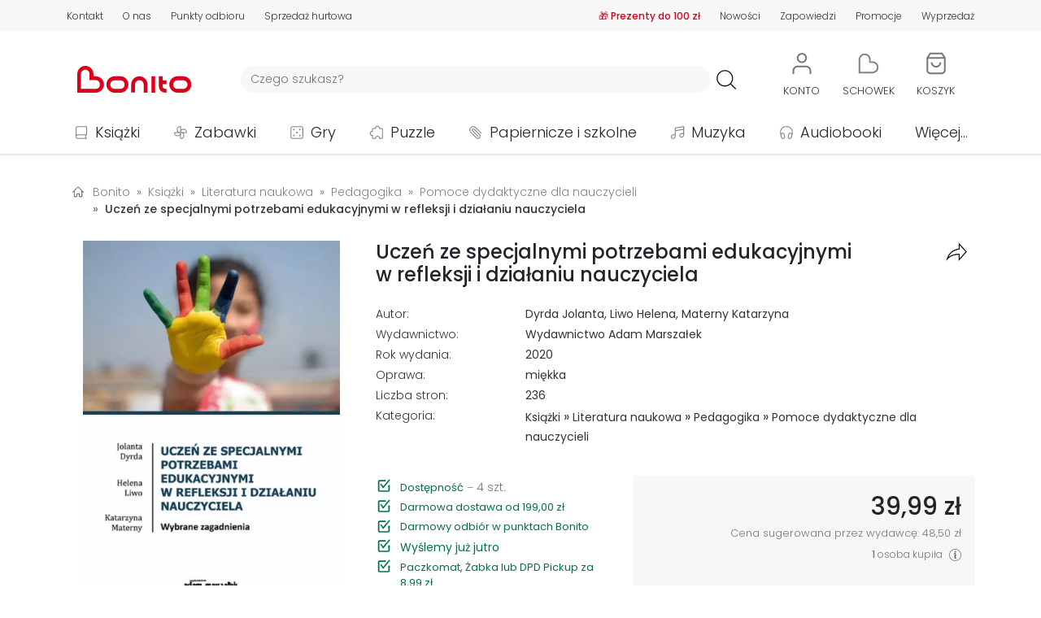

--- FILE ---
content_type: text/html; charset=UTF-8
request_url: https://bonito.pl/produkt/uczen-ze-specjalnymi-potrzebami-edukacyjnymi-w-refleksji-i-dzialaniu-nauczyciela
body_size: 41893
content:
<!DOCTYPE HTML>
<html lang="pl-PL">
<head>
<meta charset="utf-8">
<title>Uczeń ze specjalnymi potrzebami edukacyjnymi w refleksji i działaniu nauczyciela</title>
<meta name="viewport" content="width=device-width, initial-scale=1">
<link rel="dns-prefetch" href="https://fonts.gstatic.com" crossorigin>
<link rel="apple-touch-icon" href="/assets/bonito/images/favicon_apple.png?v=1.1.59">
<link rel="icon" href="/assets/bonito/images/favicon.webp?v=1.1.59">
<link rel="shortcut icon" href="/assets/bonito/images/favicon.webp?v=1.1.59" type="image/x-icon">
<link rel="stylesheet" href="/assets/bonito/css/style-min.css?v=1.1.59" type="text/css">
<link rel="stylesheet" href="https://fonts.googleapis.com/css2?family=Poppins:ital,wght@0,100;0,200;0,300;0,400;0,500;0,600;0,700;0,800;0,900;1,100;1,200;1,300;1,400;1,500;1,600;1,700;1,800;1,900&display=swap" type="text/css">
<link rel="canonical" href="https://bonito.pl/produkt/uczen-ze-specjalnymi-potrzebami-edukacyjnymi-w-refleksji-i-dzialaniu-nauczyciela" />
<meta name="robots" content="index, follow">
<meta property="og:site_name" content="Bonito" />
<meta property="og:type" content="website" />
<meta property="twitter:card" content="summary_large_image" />
<meta property="twitter:site" content="@bonito_pl" />
<meta property="twitter:creator" content="@bonito_pl" />
<meta property="og:url" content="https://bonito.pl/produkt/uczen-ze-specjalnymi-potrzebami-edukacyjnymi-w-refleksji-i-dzialaniu-nauczyciela" />
<meta property="og:title" content="Uczeń ze specjalnymi potrzebami edukacyjnymi w refleksji i działaniu nauczyciela" />
<meta property="twitter:title" content="Uczeń ze specjalnymi potrzebami edukacyjnymi w refleksji i działaniu n" />
<meta property="og:image" content="https://bonito.pl/zdjecia/4/5a6fb27-uczen-ze-specjalnymi.webp" />
<meta property="og:image:alt" content="Uczeń ze specjalnymi potrzebami edukacyjnymi w refleksji i działaniu n" />
<meta property="twitter:image" content="https://bonito.pl/zdjecia/4/5a6fb27-uczen-ze-specjalnymi.webp" />
<meta property="twitter:image:alt" content="Uczeń ze specjalnymi potrzebami edukacyjnymi w refleksji i działaniu n" />
<meta property="og:description" content="Jolanta Dyrda, Helena Liwo, Katarzyna Materny - Uczeń ze specjalnymi potrzebami edukacyjnymi w refleksji i działaniu nauczyciela. Wybrane zagadnienia.Podmiot odpowiedzialny za bezpieczeństwo produktu: Wydawnictwo Adam Marszałek, Lubicka 44, 87-100 Toruń (PL), numer telefonu: +48 56 664 22 35, adres ..." />
<meta property="twitter:description" content="Jolanta Dyrda, Helena Liwo, Katarzyna Materny - Uczeń ze specjalnymi potrzebami edukacyjnymi w refleksji i działaniu nauczyciela. Wybrane zagadnienia.Podmiot odpowiedzialny za bezpieczeństwo produktu:" />
<meta name="description" content="Uczeń ze specjalnymi potrzebami edukacyjnymi w refleksji i działaniu nauczyciela ✅ Książka. Jolanta Dyrda, Helena Liwo, Katarzyna Materny - Uczeń ze specjalnymi potrzebami edukacyj">
<script id="Cookiebot" src="https://consent.cookiebot.com/uc.js" data-cbid="43036d71-c20e-4f7f-ac56-9530bc578a3a" data-blockingmode="auto" type="text/javascript"></script>
<script async src="https://www.googletagmanager.com/gtag/js?id=G-GEDZG9P01T"></script>
<script>
window.dataLayer = window.dataLayer || [];
function gtag(){dataLayer.push(arguments);}
gtag('js', new Date());
gtag("consent", "default", {ad_personalization: "denied", ad_storage: "denied", ad_user_data: "denied", analytics_storage: "denied", functionality_storage: "denied", personalization_storage: "denied", security_storage: "granted", wait_for_update: 500});
gtag("set", "ads_data_redaction", true);
gtag("set", "url_passthrough", false);
gtag('set', {"page_title":"Ucze\u0144 ze specjalnymi potrzebami edukacyjnymi w refleksji i dzia\u0142aniu nauczyciela"});
gtag('config', 'G-GEDZG9P01T');
gtag('event', 'view_item', {"currency":"PLN","value":"39.99","items":[{"item_id":90757434,"item_name":"Ucze\u0144 ze specjalnymi potrzebami edukacyjnymi w refleksji i dzia\u0142aniu nauczyciela","quantity":1,"price":"39.99"}]});
</script>
<script src="/assets/bonito/js/script-min.js?v=1.1.59"></script>
<script src="/assets/bonito/bootstrap/dist/js/bootstrap.bundle.min.js" crossorigin="anonymous"></script>
</head>
<body>
<div id="topPosition" class="topPosition justify-content-center">
<div class="top w-100 m-0 p-0 d-flex justify-content-around" id="headerTopBar">
    <div class="container m-0 p-0 my-auto">
    <div class="row m-0 p-0">

    <div class="col-12 d-flex d-md-none justify-content-around">
    <div class="p-0 m-0 text-nowrap"><a href="/kontakt" class="color-top top-underline T3L">Kontakt</a></div>
    <div class="p-0 m-0 text-nowrap"><a href="/o-nas" class="color-top top-underline T3L">O nas</a></div>
    <div class="p-0 m-0 text-nowrap"><a href="/nowosci/ostatni-tydzien/" class="color-top top-underline T3L">Nowości</a></div>
    <div class="p-0 m-0 text-nowrap"><a href="/zapowiedzi/" class="color-top top-underline T3L">Zapowiedzi</a></div>
    <div class="p-0 m-0 text-nowrap"><a href="/promocje" class="color-top top-underline T3L">Promocje</a></div>
    <div class="p-0 m-0 text-nowrap"><a href="/wyprzedaz/" class="color-top top-underline T3L">Wyprzedaż</a></div>
    </div>

    <div class="col-12 d-none d-md-flex justify-content-between">

        <div class="p-0 ps-1 pe-1 pe-md-0 ps-md-0 m-0 d-flex align-items-center">
            <div class="p-0 m-0 pe-2 pe-md-3 pe-xl-4 text-nowrap"><a href="/kontakt" class="color-top top-underline T3L">Kontakt</a></div>
            <div class="p-0 m-0 pe-2 pe-md-3 pe-xl-4 text-nowrap"><a href="/o-nas" class="color-top top-underline T3L">O nas</a></div>
            <div class="p-0 m-0 pe-2 pe-md-3 pe-xl-4 text-nowrap d-none d-md-block"><a href="/odbior-osobisty" class="color-top top-underline T3L">Punkty odbioru</a></div>
            <div class="p-0 m-0 pe-2 pe-md-3 pe-xl-4 text-nowrap d-none d-lg-block"><a href="/sprzedaz-hurtowa" class="color-top top-underline T3L">Sprzedaż hurtowa</a></div>
        </div>

        <div class="p-0 ps-1 pe-1 pe-md-0 ps-md-0 m-0 d-flex align-items-center">
            <div class="p-0 m-0 ps-2 ps-md-3 ps-xl-4 text-nowrap d-none d-md-block"><a href="/promocja/bTHOySgDTLCyk/Idealne+prezenty+pod+choinke+praktyczne+i+zawsze+trafione" class="color-red top-underline T3B">&#127873; Prezenty do 100 zł</a></div>            <!-- <div class="p-0 m-0 ps-2 ps-md-3 ps-xl-4 text-nowrap d-none d-md-block"><a href="/kategoria/podreczniki/?sale=0" class="color-red top-underline T3B">Podręczniki szkolne</a></div> -->
            <div class="p-0 m-0 ps-2 ps-md-3 ps-xl-4 text-nowrap"><a href="/nowosci/ostatni-tydzien/" class="color-top top-underline T3L">Nowości</a></div>
            <div class="p-0 m-0 ps-2 ps-md-3 ps-xl-4 text-nowrap"><a href="/zapowiedzi/" class="color-top top-underline T3L">Zapowiedzi</a></div>
            <div class="p-0 m-0 ps-2 ps-md-3 ps-xl-4 text-nowrap"><a href="/promocje" class="color-top top-underline T3L">Promocje</a></div>
            <div class="p-0 m-0 ps-2 ps-md-3 ps-xl-4 text-nowrap"><a href="/wyprzedaz/" class="color-top top-underline T3L">Wyprzedaż</a></div>
        </div>
        
    </div>
    </div>
    </div>
</div>
<div class="w-100 m-0 p-0 d-flex justify-content-center">
<div class="container m-0 p-0 mt-3">
    <div class="row d-flex justify-content-start justify-content-md-around justify-content-lg-start align-items-center header m-0">
        <div id="hamburger" class="col-2 col-md-6 col-lg-1 order-1 order-md-5 order-lg-1 d-block d-lg-none m-0 p-0">
            <div class="container p-0 m-0">
            <div class="row m-0 p-0">
            <div class="col-6 col-md-2">
                <a class="btn" data-bs-toggle="offcanvas" href="#hamburgerMenu" role="button" aria-controls="hamburgerMenu">
    <img loading="lazy" src="/assets/bonito/images/hamb.svg" class="hamb_icon" alt="hamburger" referrerpolicy="origin">
</a>

<div class="offcanvas offcanvas-start" tabindex="-1" id="hamburgerMenu" aria-labelledby="hamburgerMenuLabel">

    <div class="offcanvas-header">
        <span class="offcanvas-title ms-1 H3B" id="hamburgerMenuLabelMenu">Menu</span>
        <button type="button" class="btn-close text-reset" data-bs-dismiss="offcanvas" aria-label="Close"></button>
    </div>

    <div class="offcanvas-body">
        <div class="text-start">
            <ul class="list-unstyled">
            <li class="hamburger_list_menu d-flex align-items-center p-0 m-0">
            <a class="d-flex text-decoration-none T1L color-dark link_orange" href="/">
            <div class="d-flex align-items-center p-0 m-0" style="height: 35px; min-width: 315px;">
            <div class="d-flex" style="width: 45px;">
                    <img loading="lazy" src="/assets/bonito/images/home.svg" alt="Strona główna" class="hamburger_list_icon img-fluid" referrerpolicy="origin">
            </div>
            Strona główna
            </div>
            <div class="justify-content-end">
                    <img loading="lazy" src="/assets/bonito/images/strzalka-prawo.svg" alt="Strona główna" class="hamburger_list_icon p-0 m-0" referrerpolicy="origin">
            </div>
            </a>
            </li>

            <li class="hamburger_list_menu d-flex align-items-center p-0 m-0">
            <a class="d-flex text-decoration-none T1L color-dark link_orange" href="/kontakt">
            <div class="d-flex align-items-center p-0 m-0" style="height: 35px; min-width: 315px;">
            <div class="d-flex" style="width: 45px;">
                    <img loading="lazy" src="/assets/bonito/images/icon-chat.svg" alt="Strona główna" class="hamburger_list_icon img-fluid" style="max-height: 25px;" referrerpolicy="origin">
            </div>
            Kontakt
            </div>
            <div class="justify-content-end">
                    <img loading="lazy" src="/assets/bonito/images/strzalka-prawo.svg" alt="Strona główna" class="hamburger_list_icon p-0 m-0" referrerpolicy="origin">
            </div>
            </a>
            </li>

            <li class="hamburger_list_menu d-flex align-items-center">
            <a class="d-flex text-decoration-none T1L color-dark link_orange" href="/konto/">
            <div class="d-flex align-items-center p-0 m-0" style="height: 35px; min-width: 315px;">
                                <div class="d-flex" style="width: 45px;">
                <img loading="lazy" src="/assets/bonito/images/uzytkownik.svg" alt="Użytkownik" class="hamburger_list_icon img-fluid" referrerpolicy="origin">
            </div>Konto
            </div>
            <div class="justify-content-end">
                <img loading="lazy" src="/assets/bonito/images/strzalka-prawo.svg" alt="Konto" class="hamburger_list_icon p-0 m-0" referrerpolicy="origin">
            </div>
            </a>
            </li>
                
            <li class="hamburger_list_menu d-flex align-items-center">
            <a class="d-flex text-decoration-none T1L color-dark link_orange" href="/nowosci/ostatni-tydzien/">
            <div class="d-flex align-items-center p-0 m-0" style="height: 35px; min-width: 315px;">
            <div class="d-flex" style="width: 45px;">
                <img loading="lazy" src="/assets/bonito/images/icon-new.svg" alt="Nowości" class="hamburger_list_icon img-fluid" referrerpolicy="origin">
            </div>Nowości
            </div>
            <div class="justify-content-end">
                <img loading="lazy" src="/assets/bonito/images/strzalka-prawo.svg" alt="Nowości" class="hamburger_list_icon p-0 m-0" referrerpolicy="origin">
            </div>
            </a>    
            </li>

            <li class="hamburger_list_menu d-flex align-items-center">
            <a class="d-flex text-decoration-none T1L color-dark link_orange" href="/bestsellery/">
            <div class="d-flex align-items-center p-0 m-0" style="height: 35px; min-width: 315px;">
            <div class="d-flex" style="width: 45px;">
                <img loading="lazy" src="/assets/bonito/images/icon-bestseller.svg" alt="Bestsellery" class="hamburger_list_icon img-fluid" referrerpolicy="origin">
            </div>Bestsellery
            </div>
            <div class="justify-content-end">
                <img loading="lazy" src="/assets/bonito/images/strzalka-prawo.svg" alt="Bestsellery" class="hamburger_list_icon p-0 m-0" referrerpolicy="origin">
            </div>
            </a>    
            </li>

            <li class="hamburger_list_menu d-flex align-items-center">
            <a class="d-flex text-decoration-none T1L color-dark link_orange" href="/zapowiedzi/">
            <div class="d-flex align-items-center p-0 m-0" style="height: 35px; min-width: 315px;">
            <div class="d-flex" style="width: 45px;">
                <img loading="lazy" src="/assets/bonito/images/icon-announcement.svg" alt="Zapowiedzi" class="hamburger_list_icon img-fluid" referrerpolicy="origin">
            </div>Zapowiedzi
            </div>
            <div class="justify-content-end">
                <img loading="lazy" src="/assets/bonito/images/strzalka-prawo.svg" alt="Zapowiedzi" class="hamburger_list_icon p-0 m-0" referrerpolicy="origin">
            </div>
            </a>    
            </li>

            <li class="hamburger_list_menu d-flex align-items-center">
            <a class="d-flex text-decoration-none T1L color-dark link_orange" href="/promocje">
            <div class="d-flex align-items-center p-0 m-0" style="height: 35px; min-width: 315px;">
            <div class="d-flex" style="width: 45px;">
                <img loading="lazy" src="/assets/bonito/images/icon-promotion.svg" alt="Nowości" class="hamburger_list_icon img-fluid" referrerpolicy="origin">
            </div>Promocje
            </div>
            <div class="justify-content-end">
                <img loading="lazy" src="/assets/bonito/images/strzalka-prawo.svg" alt="Promocje" class="hamburger_list_icon p-0 m-0" referrerpolicy="origin">
            </div>
            </a>    
            </li>

            <li class="hamburger_list_menu d-flex align-items-center">
            <a class="d-flex text-decoration-none T1L color-dark link_orange" href="/wyprzedaz/">
            <div class="d-flex align-items-center p-0 m-0" style="height: 35px; min-width: 315px;">
            <div class="d-flex" style="width: 45px;">
                <img loading="lazy" src="/assets/bonito/images/icon-sale.svg" alt="Wyprzedaż" class="hamburger_list_icon img-fluid" referrerpolicy="origin">
            </div>Wyprzedaż
            </div>
            <div class="justify-content-end">
                <img loading="lazy" src="/assets/bonito/images/strzalka-prawo.svg" alt="Wyprzedaż" class="hamburger_list_icon p-0 m-0" referrerpolicy="origin">
            </div>
            </a>    
            </li>

            <li class="hamburger_list_menu d-flex align-items-center">
            <a class="d-flex text-decoration-none T1L color-dark link_orange" href="/odbior-osobisty">
            <div class="d-flex align-items-center p-0 m-0" style="height: 35px; min-width: 315px;">
            <div class="d-flex" style="width: 45px;">
                <img loading="lazy" src="/assets/bonito/images/lokalizacja-1.svg" alt="Punkty odbioru" class="hamburger_list_icon img-fluid" referrerpolicy="origin">
            </div>Punkty odbioru
            </div>
            <div class="justify-content-end">
                <img loading="lazy" src="/assets/bonito/images/strzalka-prawo.svg" alt="Punkty odbioru" class="hamburger_list_icon p-0 m-0" referrerpolicy="origin">
            </div>
            </a>
            </li>

            <li class="hamburger_list_menu d-flex align-items-center">
            <a class="d-flex text-decoration-none T1L color-dark link_orange" href="/dostawa">
            <div class="d-flex align-items-center p-0 m-0" style="height: 35px; min-width: 315px;">
            <div class="d-flex" style="width: 45px;">
                    <img loading="lazy" src="/assets/bonito/images/dostawa.svg" alt="Koszty dostawy" class="hamburger_list_icon img-fluid" referrerpolicy="origin">
            </div>Koszty dostawy
            </div>
            <div class="justify-content-end">
                    <img loading="lazy" src="/assets/bonito/images/strzalka-prawo.svg" alt="Koszty dostawy" class="hamburger_list_icon p-0 m-0" referrerpolicy="origin">
            </div>
            </a>
            </li>
            </ul>
        </div>

        <div class="offcanvas-header ps-0">
            <span class="offcanvas-title ms-1 H3B" id="hamburgerMenuLabelCategories">Kategorie</span>
        </div>

        <div class="text-start">
            <ul class="list-unstyled">

            <li class="hamburger_list_menu d-flex align-items-center">
                    <div class="dropdown">
                        <button class="d-flex btn hamb_dropdown_button text-decoration-none T1L color-dark" type="button" id="dropdownMenuCategoriesButton1" data-bs-toggle="dropdown">
                        <div class="d-flex align-items-center p-0 m-0 link_orange" style="height: 35px; min-width: 315px;">
                        <div class="d-flex" style="width: 45px;">
                        <img loading="lazy" src="/img/0/images/ikony/kategorie_ksiazki.svg" alt="Książki" class="hamburger_list_icon p-1" referrerpolicy="origin">
                        </div>Książki
                        </div>
                        <div class="justify-content-end">
                        <img loading="lazy" src="/assets/bonito/images/arrow-down.svg" alt="Punkty odbioru" class="hamburger_list_icon p-0 m-0" referrerpolicy="origin">
                        </div>
                        </button>
                        <ul class="dropdown-menu hamb_dropdown" aria-labelledby="dropdownMenuCategoriesButton1"><li><div class="d-flex align-items-center justify-content-between T1L dropdown-item ordering_dropdown_item" 
                             style="cursor: pointer;"
                             onclick="location.assign('/kategoria/ksiazki/?sale=0')"><div><a class="ordering_dropdown_item T1L" href="/kategoria/ksiazki/?sale=0">Pokaż wszystkie</a></div><div class="ps-2"><span style="font-size: 0.8em;">170819</span></div></div></li><li><a class="T1L dropdown-item ordering_dropdown_item" href="/bestsellery/ksiazki/">Bestsellery</a></li><li><a class="T1L dropdown-item ordering_dropdown_item" href="/kategoria/ksiazki/?ordering=5">Nowości</a></li><li><a class="T1L dropdown-item ordering_dropdown_item" href="/kategoria/ksiazki/?sale=1">Wyprzedaż</a></li><li><a class="T1L dropdown-item ordering_dropdown_item" href="/wydawnictwo/Olesiejuk+Sp.+z+o.o./"><div class="d-flex align-items-center justify-content-between" style="min-height: 36px;"><div>Wydawnictwo Olesiejuk</div><div><img loading="lazy" src="/assets/bonito/images/Olesiejuk/Olesiejuk.webp" alt="Olesiejuk" class="button-menu-img-logo-hamb img-fluid ps-2" style="height: 30px;" referrerpolicy="origin"></div></div></a></li><li><a class="T1L dropdown-item ordering_dropdown_item" href="/wydawnictwo/Agora/"><div class="d-flex align-items-center justify-content-between" style="min-height: 36px;"><div>Wydawnictwo Agora</div><div><img loading="lazy" src="/assets/bonito/images/Agora/logoAgora.webp" alt="Agora" class="button-menu-img-logo-hamb img-fluid ps-2" style="height: 30px;" referrerpolicy="origin"></div></div></a></li><li><a class="T1L dropdown-item ordering_dropdown_item" href="/wydawnictwo/WAM/"><div class="d-flex align-items-center justify-content-between" style="min-height: 36px;"><div>Wydawnictwo WAM</div><div><img loading="lazy" src="/assets/bonito/images/WAM/logoWAM.svg" alt="WAM" class="button-menu-img-logo-hamb img-fluid ps-2" style="height: 36px;" referrerpolicy="origin"></div></div></a></li><li><a class="T1L dropdown-item ordering_dropdown_item" href="/wydawnictwo/Znak/"><div class="d-flex align-items-center justify-content-between" style="min-height: 36px;"><div>Wydawnictwo Znak</div><div><img loading="lazy" src="/assets/bonito/images/Znak/logoZnak.svg" alt="Znak" class="button-menu-img-logo-hamb img-fluid ps-2" style="height: 36px; padding-top: 4px; padding-bottom: 4pt;" referrerpolicy="origin"></div></div></a></li><li><hr class="dropdown-divider"></li><li><div class="d-flex align-items-center justify-content-between T1L dropdown-item ordering_dropdown_item" 
                            style="cursor: pointer;" 
                            onclick="location.assign('/kategoria/albumy/?sale=0')">
                            <div><a class="ordering_dropdown_item T1L" href="/kategoria/albumy/?sale=0">Albumy</a></div><div class="ps-2"><span style="font-size: 0.8em;">1435</span></div></div></li><li><div class="d-flex align-items-center justify-content-between T1L dropdown-item ordering_dropdown_item" 
                            style="cursor: pointer;" 
                            onclick="location.assign('/kategoria/czasopisma/?sale=0')">
                            <div><a class="ordering_dropdown_item T1L" href="/kategoria/czasopisma/?sale=0">Czasopisma</a></div><div class="ps-2"><span style="font-size: 0.8em;">832</span></div></div></li><li><div class="d-flex align-items-center justify-content-between T1L dropdown-item ordering_dropdown_item" 
                            style="cursor: pointer;" 
                            onclick="location.assign('/kategoria/ksiazki-dla-dzieci/?sale=0')">
                            <div><a class="ordering_dropdown_item T1L" href="/kategoria/ksiazki-dla-dzieci/?sale=0">Dla dzieci</a></div><div class="ps-2"><span style="font-size: 0.8em;">25938</span></div></div></li><li><div class="d-flex align-items-center justify-content-between T1L dropdown-item ordering_dropdown_item" 
                            style="cursor: pointer;" 
                            onclick="location.assign('/kategoria/ksiazki-dla-mlodziezy/?sale=0')">
                            <div><a class="ordering_dropdown_item T1L" href="/kategoria/ksiazki-dla-mlodziezy/?sale=0">Dla młodzieży</a></div><div class="ps-2"><span style="font-size: 0.8em;">3781</span></div></div></li><li><div class="d-flex align-items-center justify-content-between T1L dropdown-item ordering_dropdown_item" 
                            style="cursor: pointer;" 
                            onclick="location.assign('/kategoria/ksiazki-encyklopedie-i-slowniki/?sale=0')">
                            <div><a class="ordering_dropdown_item T1L" href="/kategoria/ksiazki-encyklopedie-i-slowniki/?sale=0">Encyklopedie i słowniki</a></div><div class="ps-2"><span style="font-size: 0.8em;">686</span></div></div></li><li><div class="d-flex align-items-center justify-content-between T1L dropdown-item ordering_dropdown_item" 
                            style="cursor: pointer;" 
                            onclick="location.assign('/kategoria/historia/?sale=0')">
                            <div><a class="ordering_dropdown_item T1L" href="/kategoria/historia/?sale=0">Historia</a></div><div class="ps-2"><span style="font-size: 0.8em;">4674</span></div></div></li><li><div class="d-flex align-items-center justify-content-between T1L dropdown-item ordering_dropdown_item" 
                            style="cursor: pointer;" 
                            onclick="location.assign('/kategoria/ksiazki-jezyki-obce/?sale=0')">
                            <div><a class="ordering_dropdown_item T1L" href="/kategoria/ksiazki-jezyki-obce/?sale=0">Języki obce</a></div><div class="ps-2"><span style="font-size: 0.8em;">2695</span></div></div></li><li><div class="d-flex align-items-center justify-content-between T1L dropdown-item ordering_dropdown_item" 
                            style="cursor: pointer;" 
                            onclick="location.assign('/kategoria/kalendarze/?sale=0')">
                            <div><a class="ordering_dropdown_item T1L" href="/kategoria/kalendarze/?sale=0">Kalendarze</a></div><div class="ps-2"><span style="font-size: 0.8em;">5234</span></div></div></li><li><div class="d-flex align-items-center justify-content-between T1L dropdown-item ordering_dropdown_item" 
                            style="cursor: pointer;" 
                            onclick="location.assign('/kategoria/komiksy/?sale=0')">
                            <div><a class="ordering_dropdown_item T1L" href="/kategoria/komiksy/?sale=0">Komiksy</a></div><div class="ps-2"><span style="font-size: 0.8em;">8477</span></div></div></li><li><div class="d-flex align-items-center justify-content-between T1L dropdown-item ordering_dropdown_item" 
                            style="cursor: pointer;" 
                            onclick="location.assign('/kategoria/ksiazki-ksiazki-ukrainskie/?sale=0')">
                            <div><a class="ordering_dropdown_item T1L" href="/kategoria/ksiazki-ksiazki-ukrainskie/?sale=0">Książki ukraińskie 🇺🇦</a></div><div class="ps-2"><span style="font-size: 0.8em;">430</span></div></div></li><li><div class="d-flex align-items-center justify-content-between T1L dropdown-item ordering_dropdown_item" 
                            style="cursor: pointer;" 
                            onclick="location.assign('/kategoria/ksiazki-kucharskie/?sale=0')">
                            <div><a class="ordering_dropdown_item T1L" href="/kategoria/ksiazki-kucharskie/?sale=0">Kulinaria</a></div><div class="ps-2"><span style="font-size: 0.8em;">977</span></div></div></li><li><div class="d-flex align-items-center justify-content-between T1L dropdown-item ordering_dropdown_item" 
                            style="cursor: pointer;" 
                            onclick="location.assign('/kategoria/ksiazki-literatura-faktu-i-publicystyka/?sale=0')">
                            <div><a class="ordering_dropdown_item T1L" href="/kategoria/ksiazki-literatura-faktu-i-publicystyka/?sale=0">Literatura faktu i publicystyka</a></div><div class="ps-2"><span style="font-size: 0.8em;">4610</span></div></div></li><li><div class="d-flex align-items-center justify-content-between T1L dropdown-item ordering_dropdown_item" 
                            style="cursor: pointer;" 
                            onclick="location.assign('/kategoria/ksiazki-literatura-naukowa/?sale=0')">
                            <div><a class="ordering_dropdown_item T1L" href="/kategoria/ksiazki-literatura-naukowa/?sale=0">Literatura naukowa</a></div><div class="ps-2"><span style="font-size: 0.8em;">21634</span></div></div></li><li><div class="d-flex align-items-center justify-content-between T1L dropdown-item ordering_dropdown_item" 
                            style="cursor: pointer;" 
                            onclick="location.assign('/kategoria/ksiazki-literatura-obcojezyczna/?sale=0')">
                            <div><a class="ordering_dropdown_item T1L" href="/kategoria/ksiazki-literatura-obcojezyczna/?sale=0">Literatura obcojęzyczna</a></div><div class="ps-2"><span style="font-size: 0.8em;">3254</span></div></div></li><li><div class="d-flex align-items-center justify-content-between T1L dropdown-item ordering_dropdown_item" 
                            style="cursor: pointer;" 
                            onclick="location.assign('/kategoria/literatura-piekna/?sale=0')">
                            <div><a class="ordering_dropdown_item T1L" href="/kategoria/literatura-piekna/?sale=0">Literatura piękna</a></div><div class="ps-2"><span style="font-size: 0.8em;">37634</span></div></div></li><li><div class="d-flex align-items-center justify-content-between T1L dropdown-item ordering_dropdown_item" 
                            style="cursor: pointer;" 
                            onclick="location.assign('/kategoria/podreczniki/?sale=0')">
                            <div><a class="ordering_dropdown_item T1L" href="/kategoria/podreczniki/?sale=0">Podręczniki</a></div><div class="ps-2"><span style="font-size: 0.8em;">13708</span></div></div></li><li><div class="d-flex align-items-center justify-content-between T1L dropdown-item ordering_dropdown_item" 
                            style="cursor: pointer;" 
                            onclick="location.assign('/kategoria/podroze/?sale=0')">
                            <div><a class="ordering_dropdown_item T1L" href="/kategoria/podroze/?sale=0">Podróże</a></div><div class="ps-2"><span style="font-size: 0.8em;">3349</span></div></div></li><li><div class="d-flex align-items-center justify-content-between T1L dropdown-item ordering_dropdown_item" 
                            style="cursor: pointer;" 
                            onclick="location.assign('/kategoria/poradniki/?sale=0')">
                            <div><a class="ordering_dropdown_item T1L" href="/kategoria/poradniki/?sale=0">Poradniki</a></div><div class="ps-2"><span style="font-size: 0.8em;">8057</span></div></div></li><li><div class="d-flex align-items-center justify-content-between T1L dropdown-item ordering_dropdown_item" 
                            style="cursor: pointer;" 
                            onclick="location.assign('/kategoria/ksiazki-pozostale/?sale=0')">
                            <div><a class="ordering_dropdown_item T1L" href="/kategoria/ksiazki-pozostale/?sale=0">Pozostałe</a></div><div class="ps-2"><span style="font-size: 0.8em;">12589</span></div></div></li><li><div class="d-flex align-items-center justify-content-between T1L dropdown-item ordering_dropdown_item" 
                            style="cursor: pointer;" 
                            onclick="location.assign('/kategoria/ksiazki-religie-i-religioznawstwo/?sale=0')">
                            <div><a class="ordering_dropdown_item T1L" href="/kategoria/ksiazki-religie-i-religioznawstwo/?sale=0">Religie i religioznawstwo</a></div><div class="ps-2"><span style="font-size: 0.8em;">7169</span></div></div></li><li><div class="d-flex align-items-center justify-content-between T1L dropdown-item ordering_dropdown_item" 
                            style="cursor: pointer;" 
                            onclick="location.assign('/kategoria/ksiazki-rozrywka-hobby/?sale=0')">
                            <div><a class="ordering_dropdown_item T1L" href="/kategoria/ksiazki-rozrywka-hobby/?sale=0">Rozrywka, hobby</a></div><div class="ps-2"><span style="font-size: 0.8em;">3388</span></div></div></li><li><div class="d-flex align-items-center justify-content-between T1L dropdown-item ordering_dropdown_item" 
                            style="cursor: pointer;" 
                            onclick="location.assign('/kategoria/ksiazki-z-autografem/?sale=0')">
                            <div><a class="ordering_dropdown_item T1L" href="/kategoria/ksiazki-z-autografem/?sale=0">Z autografem</a></div><div class="ps-2"><span style="font-size: 0.8em;">85</span></div></div></li></ul></div></li><li class="hamburger_list_menu d-flex align-items-center">
                    <div class="dropdown">
                        <button class="d-flex btn hamb_dropdown_button text-decoration-none T1L color-dark" type="button" id="dropdownMenuCategoriesButton2" data-bs-toggle="dropdown">
                        <div class="d-flex align-items-center p-0 m-0 link_orange" style="height: 35px; min-width: 315px;">
                        <div class="d-flex" style="width: 45px;">
                        <img loading="lazy" src="/img/0/images/ikony/kategorie_zabawki.svg" alt="Zabawki" class="hamburger_list_icon p-1" referrerpolicy="origin">
                        </div>Zabawki
                        </div>
                        <div class="justify-content-end">
                        <img loading="lazy" src="/assets/bonito/images/arrow-down.svg" alt="Punkty odbioru" class="hamburger_list_icon p-0 m-0" referrerpolicy="origin">
                        </div>
                        </button>
                        <ul class="dropdown-menu hamb_dropdown" aria-labelledby="dropdownMenuCategoriesButton2"><li><div class="d-flex align-items-center justify-content-between T1L dropdown-item ordering_dropdown_item" 
                             style="cursor: pointer;"
                             onclick="location.assign('/kategoria/zabawki/?sale=0')"><div><a class="ordering_dropdown_item T1L" href="/kategoria/zabawki/?sale=0">Pokaż wszystkie</a></div><div class="ps-2"><span style="font-size: 0.8em;">54526</span></div></div></li><li><a class="T1L dropdown-item ordering_dropdown_item" href="/bestsellery/zabawki/">Bestsellery</a></li><li><a class="T1L dropdown-item ordering_dropdown_item" href="/kategoria/zabawki/?ordering=5">Nowości</a></li><li><a class="T1L dropdown-item ordering_dropdown_item" href="/kategoria/zabawki/?sale=1">Wyprzedaż</a></li><li><a class="T1L dropdown-item ordering_dropdown_item" href="/kategoria/klocki-lego/?sale=0"><div class="d-flex align-items-center justify-content-between"><div>LEGO</div><div><img loading="lazy" src="/assets/bonito/images/LEGO/logoLEGO.svg" alt="LEGO" class="img-fluid ps-2" style="height: 36px;" referrerpolicy="origin"></div></div></a></li><li><hr class="dropdown-divider"></li><li><div class="d-flex align-items-center justify-content-between T1L dropdown-item ordering_dropdown_item" 
                            style="cursor: pointer;" 
                            onclick="location.assign('/kategoria/zabawki-akcesoria-domowe/?sale=0')">
                            <div><a class="ordering_dropdown_item T1L" href="/kategoria/zabawki-akcesoria-domowe/?sale=0">Akcesoria domowe</a></div><div class="ps-2"><span style="font-size: 0.8em;">2241</span></div></div></li><li><div class="d-flex align-items-center justify-content-between T1L dropdown-item ordering_dropdown_item" 
                            style="cursor: pointer;" 
                            onclick="location.assign('/kategoria/zabawki-akcesoria-sklepowe/?sale=0')">
                            <div><a class="ordering_dropdown_item T1L" href="/kategoria/zabawki-akcesoria-sklepowe/?sale=0">Akcesoria sklepowe</a></div><div class="ps-2"><span style="font-size: 0.8em;">95</span></div></div></li><li><div class="d-flex align-items-center justify-content-between T1L dropdown-item ordering_dropdown_item" 
                            style="cursor: pointer;" 
                            onclick="location.assign('/kategoria/banki-mydlane/?sale=0')">
                            <div><a class="ordering_dropdown_item T1L" href="/kategoria/banki-mydlane/?sale=0">Bańki mydlane</a></div><div class="ps-2"><span style="font-size: 0.8em;">503</span></div></div></li><li><div class="d-flex align-items-center justify-content-between T1L dropdown-item ordering_dropdown_item" 
                            style="cursor: pointer;" 
                            onclick="location.assign('/kategoria/breloki/?sale=0')">
                            <div><a class="ordering_dropdown_item T1L" href="/kategoria/breloki/?sale=0">Breloki</a></div><div class="ps-2"><span style="font-size: 0.8em;">987</span></div></div></li><li><div class="d-flex align-items-center justify-content-between T1L dropdown-item ordering_dropdown_item" 
                            style="cursor: pointer;" 
                            onclick="location.assign('/kategoria/zabawki-dla-dziewczynek/?sale=0')">
                            <div><a class="ordering_dropdown_item T1L" href="/kategoria/zabawki-dla-dziewczynek/?sale=0">Dla dziewczynek</a></div><div class="ps-2"><span style="font-size: 0.8em;">1360</span></div></div></li><li><div class="d-flex align-items-center justify-content-between T1L dropdown-item ordering_dropdown_item" 
                            style="cursor: pointer;" 
                            onclick="location.assign('/kategoria/zabawki-dla-niemowlat/?sale=0')">
                            <div><a class="ordering_dropdown_item T1L" href="/kategoria/zabawki-dla-niemowlat/?sale=0">Dla niemowląt</a></div><div class="ps-2"><span style="font-size: 0.8em;">2966</span></div></div></li><li><div class="d-flex align-items-center justify-content-between T1L dropdown-item ordering_dropdown_item" 
                            style="cursor: pointer;" 
                            onclick="location.assign('/kategoria/zabawki-dmuchane/?sale=0')">
                            <div><a class="ordering_dropdown_item T1L" href="/kategoria/zabawki-dmuchane/?sale=0">Dmuchane</a></div><div class="ps-2"><span style="font-size: 0.8em;">148</span></div></div></li><li><div class="d-flex align-items-center justify-content-between T1L dropdown-item ordering_dropdown_item" 
                            style="cursor: pointer;" 
                            onclick="location.assign('/kategoria/zabawki-drewniane/?sale=0')">
                            <div><a class="ordering_dropdown_item T1L" href="/kategoria/zabawki-drewniane/?sale=0">Drewniane</a></div><div class="ps-2"><span style="font-size: 0.8em;">624</span></div></div></li><li><div class="d-flex align-items-center justify-content-between T1L dropdown-item ordering_dropdown_item" 
                            style="cursor: pointer;" 
                            onclick="location.assign('/kategoria/zabawki-edukacyjne/?sale=0')">
                            <div><a class="ordering_dropdown_item T1L" href="/kategoria/zabawki-edukacyjne/?sale=0">Edukacyjne</a></div><div class="ps-2"><span style="font-size: 0.8em;">1967</span></div></div></li><li><div class="d-flex align-items-center justify-content-between T1L dropdown-item ordering_dropdown_item" 
                            style="cursor: pointer;" 
                            onclick="location.assign('/kategoria/figurki/?sale=0')">
                            <div><a class="ordering_dropdown_item T1L" href="/kategoria/figurki/?sale=0">Figurki</a></div><div class="ps-2"><span style="font-size: 0.8em;">4671</span></div></div></li><li><div class="d-flex align-items-center justify-content-between T1L dropdown-item ordering_dropdown_item" 
                            style="cursor: pointer;" 
                            onclick="location.assign('/kategoria/zabawki-gadzety-licencjonowane/?sale=0')">
                            <div><a class="ordering_dropdown_item T1L" href="/kategoria/zabawki-gadzety-licencjonowane/?sale=0">Gadżety licencjonowane</a></div><div class="ps-2"><span style="font-size: 0.8em;">31</span></div></div></li><li><div class="d-flex align-items-center justify-content-between T1L dropdown-item ordering_dropdown_item" 
                            style="cursor: pointer;" 
                            onclick="location.assign('/kategoria/zabawki-instrumenty-muzyczne/?sale=0')">
                            <div><a class="ordering_dropdown_item T1L" href="/kategoria/zabawki-instrumenty-muzyczne/?sale=0">Instrumenty muzyczne</a></div><div class="ps-2"><span style="font-size: 0.8em;">523</span></div></div></li><li><div class="d-flex align-items-center justify-content-between T1L dropdown-item ordering_dropdown_item" 
                            style="cursor: pointer;" 
                            onclick="location.assign('/kategoria/zabawki-kapielowe/?sale=0')">
                            <div><a class="ordering_dropdown_item T1L" href="/kategoria/zabawki-kapielowe/?sale=0">Kąpielowe</a></div><div class="ps-2"><span style="font-size: 0.8em;">700</span></div></div></li><li><div class="d-flex align-items-center justify-content-between T1L dropdown-item ordering_dropdown_item" 
                            style="cursor: pointer;" 
                            onclick="location.assign('/kategoria/klocki/?sale=0')">
                            <div><a class="ordering_dropdown_item T1L" href="/kategoria/klocki/?sale=0">Klocki</a></div><div class="ps-2"><span style="font-size: 0.8em;">2345</span></div></div></li><li><div class="d-flex align-items-center justify-content-between T1L dropdown-item ordering_dropdown_item" 
                            style="cursor: pointer;" 
                            onclick="location.assign('/kategoria/klocki-lego/?sale=0')">
                            <div><a class="ordering_dropdown_item T1L" href="/kategoria/klocki-lego/?sale=0">Klocki LEGO</a></div><div class="ps-2"><span style="font-size: 0.8em;">832</span></div></div></li><li><div class="d-flex align-items-center justify-content-between T1L dropdown-item ordering_dropdown_item" 
                            style="cursor: pointer;" 
                            onclick="location.assign('/kategoria/playmobil/?sale=0')">
                            <div><a class="ordering_dropdown_item T1L" href="/kategoria/playmobil/?sale=0">Klocki Playmobil</a></div><div class="ps-2"><span style="font-size: 0.8em;">295</span></div></div></li><li><div class="d-flex align-items-center justify-content-between T1L dropdown-item ordering_dropdown_item" 
                            style="cursor: pointer;" 
                            onclick="location.assign('/kategoria/lalki/?sale=0')">
                            <div><a class="ordering_dropdown_item T1L" href="/kategoria/lalki/?sale=0">Lalki</a></div><div class="ps-2"><span style="font-size: 0.8em;">3754</span></div></div></li><li><div class="d-flex align-items-center justify-content-between T1L dropdown-item ordering_dropdown_item" 
                            style="cursor: pointer;" 
                            onclick="location.assign('/kategoria/zabawki-maskotki/?sale=0')">
                            <div><a class="ordering_dropdown_item T1L" href="/kategoria/zabawki-maskotki/?sale=0">Maskotki</a></div><div class="ps-2"><span style="font-size: 0.8em;">3982</span></div></div></li><li><div class="d-flex align-items-center justify-content-between T1L dropdown-item ordering_dropdown_item" 
                            style="cursor: pointer;" 
                            onclick="location.assign('/kategoria/zabawki-masy-plastyczne/?sale=0')">
                            <div><a class="ordering_dropdown_item T1L" href="/kategoria/zabawki-masy-plastyczne/?sale=0">Masy plastyczne</a></div><div class="ps-2"><span style="font-size: 0.8em;">656</span></div></div></li><li><div class="d-flex align-items-center justify-content-between T1L dropdown-item ordering_dropdown_item" 
                            style="cursor: pointer;" 
                            onclick="location.assign('/kategoria/zabawki-militarne/?sale=0')">
                            <div><a class="ordering_dropdown_item T1L" href="/kategoria/zabawki-militarne/?sale=0">Militarne</a></div><div class="ps-2"><span style="font-size: 0.8em;">1017</span></div></div></li><li><div class="d-flex align-items-center justify-content-between T1L dropdown-item ordering_dropdown_item" 
                            style="cursor: pointer;" 
                            onclick="location.assign('/kategoria/modele-do-sklejania/?sale=0')">
                            <div><a class="ordering_dropdown_item T1L" href="/kategoria/modele-do-sklejania/?sale=0">Modele do sklejania</a></div><div class="ps-2"><span style="font-size: 0.8em;">541</span></div></div></li><li><div class="d-flex align-items-center justify-content-between T1L dropdown-item ordering_dropdown_item" 
                            style="cursor: pointer;" 
                            onclick="location.assign('/kategoria/zabawki-narzedzia-i-warsztaty/?sale=0')">
                            <div><a class="ordering_dropdown_item T1L" href="/kategoria/zabawki-narzedzia-i-warsztaty/?sale=0">Narzędzia i warsztaty</a></div><div class="ps-2"><span style="font-size: 0.8em;">171</span></div></div></li><li><div class="d-flex align-items-center justify-content-between T1L dropdown-item ordering_dropdown_item" 
                            style="cursor: pointer;" 
                            onclick="location.assign('/kategoria/zabawki-ogrodowe/?sale=0')">
                            <div><a class="ordering_dropdown_item T1L" href="/kategoria/zabawki-ogrodowe/?sale=0">Ogrodowe</a></div><div class="ps-2"><span style="font-size: 0.8em;">1121</span></div></div></li><li><div class="d-flex align-items-center justify-content-between T1L dropdown-item ordering_dropdown_item" 
                            style="cursor: pointer;" 
                            onclick="location.assign('/kategoria/pistolety-na-wode/?sale=0')">
                            <div><a class="ordering_dropdown_item T1L" href="/kategoria/pistolety-na-wode/?sale=0">Pistolety na wodę</a></div><div class="ps-2"><span style="font-size: 0.8em;">39</span></div></div></li><li><div class="d-flex align-items-center justify-content-between T1L dropdown-item ordering_dropdown_item" 
                            style="cursor: pointer;" 
                            onclick="location.assign('/kategoria/zabawki-pojazdy/?sale=0')">
                            <div><a class="ordering_dropdown_item T1L" href="/kategoria/zabawki-pojazdy/?sale=0">Pojazdy</a></div><div class="ps-2"><span style="font-size: 0.8em;">6944</span></div></div></li><li><div class="d-flex align-items-center justify-content-between T1L dropdown-item ordering_dropdown_item" 
                            style="cursor: pointer;" 
                            onclick="location.assign('/kategoria/zabawki-pozostale/?sale=0')">
                            <div><a class="ordering_dropdown_item T1L" href="/kategoria/zabawki-pozostale/?sale=0">Pozostałe</a></div><div class="ps-2"><span style="font-size: 0.8em;">1235</span></div></div></li><li><div class="d-flex align-items-center justify-content-between T1L dropdown-item ordering_dropdown_item" 
                            style="cursor: pointer;" 
                            onclick="location.assign('/kategoria/zabawki-roboty/?sale=0')">
                            <div><a class="ordering_dropdown_item T1L" href="/kategoria/zabawki-roboty/?sale=0">Roboty</a></div><div class="ps-2"><span style="font-size: 0.8em;">167</span></div></div></li><li><div class="d-flex align-items-center justify-content-between T1L dropdown-item ordering_dropdown_item" 
                            style="cursor: pointer;" 
                            onclick="location.assign('/kategoria/zabawki-sport/?sale=0')">
                            <div><a class="ordering_dropdown_item T1L" href="/kategoria/zabawki-sport/?sale=0">Sport</a></div><div class="ps-2"><span style="font-size: 0.8em;">1905</span></div></div></li><li><div class="d-flex align-items-center justify-content-between T1L dropdown-item ordering_dropdown_item" 
                            style="cursor: pointer;" 
                            onclick="location.assign('/kategoria/zabawki-torebki/?sale=0')">
                            <div><a class="ordering_dropdown_item T1L" href="/kategoria/zabawki-torebki/?sale=0">Torebki</a></div><div class="ps-2"><span style="font-size: 0.8em;">341</span></div></div></li><li><div class="d-flex align-items-center justify-content-between T1L dropdown-item ordering_dropdown_item" 
                            style="cursor: pointer;" 
                            onclick="location.assign('/kategoria/zabawki-transformersy/?sale=0')">
                            <div><a class="ordering_dropdown_item T1L" href="/kategoria/zabawki-transformersy/?sale=0">Transformersy</a></div><div class="ps-2"><span style="font-size: 0.8em;">34</span></div></div></li><li><div class="d-flex align-items-center justify-content-between T1L dropdown-item ordering_dropdown_item" 
                            style="cursor: pointer;" 
                            onclick="location.assign('/kategoria/zabawki-zabawki-kreatywne/?sale=0')">
                            <div><a class="ordering_dropdown_item T1L" href="/kategoria/zabawki-zabawki-kreatywne/?sale=0">Zabawki kreatywne</a></div><div class="ps-2"><span style="font-size: 0.8em;">5040</span></div></div></li><li><div class="d-flex align-items-center justify-content-between T1L dropdown-item ordering_dropdown_item" 
                            style="cursor: pointer;" 
                            onclick="location.assign('/kategoria/zabawki-zawody/?sale=0')">
                            <div><a class="ordering_dropdown_item T1L" href="/kategoria/zabawki-zawody/?sale=0">Zawody</a></div><div class="ps-2"><span style="font-size: 0.8em;">457</span></div></div></li></ul></div></li><li class="hamburger_list_menu d-flex align-items-center">
                    <div class="dropdown">
                        <button class="d-flex btn hamb_dropdown_button text-decoration-none T1L color-dark" type="button" id="dropdownMenuCategoriesButton3" data-bs-toggle="dropdown">
                        <div class="d-flex align-items-center p-0 m-0 link_orange" style="height: 35px; min-width: 315px;">
                        <div class="d-flex" style="width: 45px;">
                        <img loading="lazy" src="/img/0/images/ikony/kategorie_gry_planszowe.svg" alt="Gry" class="hamburger_list_icon p-1" referrerpolicy="origin">
                        </div>Gry
                        </div>
                        <div class="justify-content-end">
                        <img loading="lazy" src="/assets/bonito/images/arrow-down.svg" alt="Punkty odbioru" class="hamburger_list_icon p-0 m-0" referrerpolicy="origin">
                        </div>
                        </button>
                        <ul class="dropdown-menu hamb_dropdown" aria-labelledby="dropdownMenuCategoriesButton3"><li><div class="d-flex align-items-center justify-content-between T1L dropdown-item ordering_dropdown_item" 
                             style="cursor: pointer;"
                             onclick="location.assign('/kategoria/gry/?sale=0')"><div><a class="ordering_dropdown_item T1L" href="/kategoria/gry/?sale=0">Pokaż wszystkie</a></div><div class="ps-2"><span style="font-size: 0.8em;">8579</span></div></div></li><li><a class="T1L dropdown-item ordering_dropdown_item" href="/bestsellery/gry/">Bestsellery</a></li><li><a class="T1L dropdown-item ordering_dropdown_item" href="/kategoria/gry/?ordering=5">Nowości</a></li><li><a class="T1L dropdown-item ordering_dropdown_item" href="/kategoria/gry/?sale=1">Wyprzedaż</a></li><li><a class="T1L dropdown-item ordering_dropdown_item" href="/producent/IUVI+Games/?results=L3YxL3NlYXJjaC9wcm9kdWN0cy8%2FYm9hcmRnYW1lX3Byb2R1Y2VyPUlVVkkrR2FtZXM%3D"><div class="d-flex align-items-center justify-content-between"><div>Smart Games</div><div><img loading="lazy" src="/assets/bonito/images/SmartGames/logoSmartGames.webp" alt="SmartGames" class="img-fluid ps-2" style="height: 36px;" referrerpolicy="origin"></div></div></a></li><li><hr class="dropdown-divider"></li><li><div class="d-flex align-items-center justify-content-between T1L dropdown-item ordering_dropdown_item" 
                            style="cursor: pointer;" 
                            onclick="location.assign('/kategoria/gry-edukacyjne/?sale=0')">
                            <div><a class="ordering_dropdown_item T1L" href="/kategoria/gry-edukacyjne/?sale=0">Edukacyjne</a></div><div class="ps-2"><span style="font-size: 0.8em;">1126</span></div></div></li><li><div class="d-flex align-items-center justify-content-between T1L dropdown-item ordering_dropdown_item" 
                            style="cursor: pointer;" 
                            onclick="location.assign('/kategoria/gry-familijne-i-dla-dzieci/?sale=0')">
                            <div><a class="ordering_dropdown_item T1L" href="/kategoria/gry-familijne-i-dla-dzieci/?sale=0">Familijne i dla dzieci</a></div><div class="ps-2"><span style="font-size: 0.8em;">1186</span></div></div></li><li><div class="d-flex align-items-center justify-content-between T1L dropdown-item ordering_dropdown_item" 
                            style="cursor: pointer;" 
                            onclick="location.assign('/kategoria/gry-karciane/?sale=0')">
                            <div><a class="ordering_dropdown_item T1L" href="/kategoria/gry-karciane/?sale=0">Karty i karcianki</a></div><div class="ps-2"><span style="font-size: 0.8em;">1098</span></div></div></li><li><div class="d-flex align-items-center justify-content-between T1L dropdown-item ordering_dropdown_item" 
                            style="cursor: pointer;" 
                            onclick="location.assign('/kategoria/gry-pamieciowe-logiczne-quizy/?sale=0')">
                            <div><a class="ordering_dropdown_item T1L" href="/kategoria/gry-pamieciowe-logiczne-quizy/?sale=0">Pamięciowe, logiczne, quizy</a></div><div class="ps-2"><span style="font-size: 0.8em;">943</span></div></div></li><li><div class="d-flex align-items-center justify-content-between T1L dropdown-item ordering_dropdown_item" 
                            style="cursor: pointer;" 
                            onclick="location.assign('/kategoria/gry-pozostale/?sale=0')">
                            <div><a class="ordering_dropdown_item T1L" href="/kategoria/gry-pozostale/?sale=0">Pozostałe</a></div><div class="ps-2"><span style="font-size: 0.8em;">103</span></div></div></li><li><div class="d-flex align-items-center justify-content-between T1L dropdown-item ordering_dropdown_item" 
                            style="cursor: pointer;" 
                            onclick="location.assign('/kategoria/gry-strategiczne-ekonomiczne-i-przygodowe/?sale=0')">
                            <div><a class="ordering_dropdown_item T1L" href="/kategoria/gry-strategiczne-ekonomiczne-i-przygodowe/?sale=0">Strategiczne, ekonomiczne i przygodowe</a></div><div class="ps-2"><span style="font-size: 0.8em;">644</span></div></div></li><li><div class="d-flex align-items-center justify-content-between T1L dropdown-item ordering_dropdown_item" 
                            style="cursor: pointer;" 
                            onclick="location.assign('/kategoria/gry-imprezowe/?sale=0')">
                            <div><a class="ordering_dropdown_item T1L" href="/kategoria/gry-imprezowe/?sale=0">Towarzyskie, imprezowe</a></div><div class="ps-2"><span style="font-size: 0.8em;">521</span></div></div></li><li><div class="d-flex align-items-center justify-content-between T1L dropdown-item ordering_dropdown_item" 
                            style="cursor: pointer;" 
                            onclick="location.assign('/kategoria/gry-zrecznosciowe/?sale=0')">
                            <div><a class="ordering_dropdown_item T1L" href="/kategoria/gry-zrecznosciowe/?sale=0">Zręcznościowe</a></div><div class="ps-2"><span style="font-size: 0.8em;">564</span></div></div></li></ul></div></li><li class="hamburger_list_menu d-flex align-items-center">
                    <div class="dropdown">
                        <button class="d-flex btn hamb_dropdown_button text-decoration-none T1L color-dark" type="button" id="dropdownMenuCategoriesButton4" data-bs-toggle="dropdown">
                        <div class="d-flex align-items-center p-0 m-0 link_orange" style="height: 35px; min-width: 315px;">
                        <div class="d-flex" style="width: 45px;">
                        <img loading="lazy" src="/img/0/images/ikony/kategorie_puzzle.svg" alt="Puzzle" class="hamburger_list_icon p-1" referrerpolicy="origin">
                        </div>Puzzle
                        </div>
                        <div class="justify-content-end">
                        <img loading="lazy" src="/assets/bonito/images/arrow-down.svg" alt="Punkty odbioru" class="hamburger_list_icon p-0 m-0" referrerpolicy="origin">
                        </div>
                        </button>
                        <ul class="dropdown-menu hamb_dropdown" aria-labelledby="dropdownMenuCategoriesButton4"><li><div class="d-flex align-items-center justify-content-between T1L dropdown-item ordering_dropdown_item" 
                             style="cursor: pointer;"
                             onclick="location.assign('/kategoria/puzzle/?sale=0')"><div><a class="ordering_dropdown_item T1L" href="/kategoria/puzzle/?sale=0">Pokaż wszystkie</a></div><div class="ps-2"><span style="font-size: 0.8em;">8101</span></div></div></li><li><a class="T1L dropdown-item ordering_dropdown_item" href="/bestsellery/puzzle/">Bestsellery</a></li><li><a class="T1L dropdown-item ordering_dropdown_item" href="/kategoria/puzzle/?ordering=5">Nowości</a></li><li><a class="T1L dropdown-item ordering_dropdown_item" href="/kategoria/puzzle/?sale=1">Wyprzedaż</a></li><li><a class="T1L dropdown-item ordering_dropdown_item" href="/producent/Bright+Junior+Media/?results=L3YxL3NlYXJjaC9wcm9kdWN0cy8/cHV6emxlX21hbnVmYWN0dXJlcj1CcmlnaHQrSnVuaW9yK01lZGlh"><div class="d-flex align-items-center justify-content-between"><div>CzuCzu</div><div><img loading="lazy" src="/assets/bonito/images/CzuCzu/logoCzuCzu.webp" alt="CzuCzu" class="img-fluid ps-2" style="height: 36px;" referrerpolicy="origin"></div></div></a></li><li><hr class="dropdown-divider"></li><li><div class="d-flex align-items-center justify-content-between T1L dropdown-item ordering_dropdown_item" 
                            style="cursor: pointer;" 
                            onclick="location.assign('/kategoria/puzzle-2000/?sale=0')">
                            <div><a class="ordering_dropdown_item T1L" href="/kategoria/puzzle-2000/?sale=0">2000 elementów lub więcej</a></div><div class="ps-2"><span style="font-size: 0.8em;">609</span></div></div></li><li><div class="d-flex align-items-center justify-content-between T1L dropdown-item ordering_dropdown_item" 
                            style="cursor: pointer;" 
                            onclick="location.assign('/kategoria/puzzle-50/?sale=0')">
                            <div><a class="ordering_dropdown_item T1L" href="/kategoria/puzzle-50/?sale=0">Do 50 elementów</a></div><div class="ps-2"><span style="font-size: 0.8em;">882</span></div></div></li><li><div class="d-flex align-items-center justify-content-between T1L dropdown-item ordering_dropdown_item" 
                            style="cursor: pointer;" 
                            onclick="location.assign('/kategoria/puzzle-1000-1999/?sale=0')">
                            <div><a class="ordering_dropdown_item T1L" href="/kategoria/puzzle-1000-1999/?sale=0">Od 1001 do 1999 elementów</a></div><div class="ps-2"><span style="font-size: 0.8em;">194</span></div></div></li><li><div class="d-flex align-items-center justify-content-between T1L dropdown-item ordering_dropdown_item" 
                            style="cursor: pointer;" 
                            onclick="location.assign('/kategoria/puzzle-1000/?sale=0')">
                            <div><a class="ordering_dropdown_item T1L" href="/kategoria/puzzle-1000/?sale=0">Od 201 do 1000 elementów</a></div><div class="ps-2"><span style="font-size: 0.8em;">2738</span></div></div></li><li><div class="d-flex align-items-center justify-content-between T1L dropdown-item ordering_dropdown_item" 
                            style="cursor: pointer;" 
                            onclick="location.assign('/kategoria/puzzle-200/?sale=0')">
                            <div><a class="ordering_dropdown_item T1L" href="/kategoria/puzzle-200/?sale=0">Od 51 do 200 elementów</a></div><div class="ps-2"><span style="font-size: 0.8em;">1038</span></div></div></li><li><div class="d-flex align-items-center justify-content-between T1L dropdown-item ordering_dropdown_item" 
                            style="cursor: pointer;" 
                            onclick="location.assign('/kategoria/puzzle-pozostale/?sale=0')">
                            <div><a class="ordering_dropdown_item T1L" href="/kategoria/puzzle-pozostale/?sale=0">Pozostałe</a></div><div class="ps-2"><span style="font-size: 0.8em;">111</span></div></div></li><li><div class="d-flex align-items-center justify-content-between T1L dropdown-item ordering_dropdown_item" 
                            style="cursor: pointer;" 
                            onclick="location.assign('/kategoria/puzzle-3d/?sale=0')">
                            <div><a class="ordering_dropdown_item T1L" href="/kategoria/puzzle-3d/?sale=0">Puzzle 3D</a></div><div class="ps-2"><span style="font-size: 0.8em;">371</span></div></div></li></ul></div></li><li class="hamburger_list_menu d-flex align-items-center">
                    <div class="dropdown">
                        <button class="d-flex btn hamb_dropdown_button text-decoration-none T1L color-dark" type="button" id="dropdownMenuCategoriesButton5" data-bs-toggle="dropdown">
                        <div class="d-flex align-items-center p-0 m-0 link_orange" style="height: 35px; min-width: 315px;">
                        <div class="d-flex" style="width: 45px;">
                        <img loading="lazy" src="/img/0/images/ikony/kategorie_artpap.svg" alt="Papiernicze i szkolne" class="hamburger_list_icon p-1" referrerpolicy="origin">
                        </div>Papiernicze i szkolne
                        </div>
                        <div class="justify-content-end">
                        <img loading="lazy" src="/assets/bonito/images/arrow-down.svg" alt="Punkty odbioru" class="hamburger_list_icon p-0 m-0" referrerpolicy="origin">
                        </div>
                        </button>
                        <ul class="dropdown-menu hamb_dropdown" aria-labelledby="dropdownMenuCategoriesButton5"><li><div class="d-flex align-items-center justify-content-between T1L dropdown-item ordering_dropdown_item" 
                             style="cursor: pointer;"
                             onclick="location.assign('/kategoria/papiernicze/?sale=0')"><div><a class="ordering_dropdown_item T1L" href="/kategoria/papiernicze/?sale=0">Pokaż wszystkie</a></div><div class="ps-2"><span style="font-size: 0.8em;">64607</span></div></div></li><li><a class="T1L dropdown-item ordering_dropdown_item" href="/bestsellery/papiernicze/">Bestsellery</a></li><li><a class="T1L dropdown-item ordering_dropdown_item" href="/kategoria/papiernicze/?ordering=5">Nowości</a></li><li><a class="T1L dropdown-item ordering_dropdown_item" href="/kategoria/papiernicze/?sale=1">Wyprzedaż</a></li><li><hr class="dropdown-divider"></li><li><div class="d-flex align-items-center justify-content-between T1L dropdown-item ordering_dropdown_item" 
                            style="cursor: pointer;" 
                            onclick="location.assign('/kategoria/papiernicze-i-szkolne-adresowniki-i-wizytowniki/?sale=0')">
                            <div><a class="ordering_dropdown_item T1L" href="/kategoria/papiernicze-i-szkolne-adresowniki-i-wizytowniki/?sale=0">Adresowniki i wizytowniki</a></div><div class="ps-2"><span style="font-size: 0.8em;">484</span></div></div></li><li><div class="d-flex align-items-center justify-content-between T1L dropdown-item ordering_dropdown_item" 
                            style="cursor: pointer;" 
                            onclick="location.assign('/kategoria/artykuly-biurowe/?sale=0')">
                            <div><a class="ordering_dropdown_item T1L" href="/kategoria/artykuly-biurowe/?sale=0">Artykuły biurowe</a></div><div class="ps-2"><span style="font-size: 0.8em;">2817</span></div></div></li><li><div class="d-flex align-items-center justify-content-between T1L dropdown-item ordering_dropdown_item" 
                            style="cursor: pointer;" 
                            onclick="location.assign('/kategoria/dekoracyjne-okolicznosciowe/?sale=0')">
                            <div><a class="ordering_dropdown_item T1L" href="/kategoria/dekoracyjne-okolicznosciowe/?sale=0">Artykuły dekoracyjne i okolicznościowe</a></div><div class="ps-2"><span style="font-size: 0.8em;">15238</span></div></div></li><li><div class="d-flex align-items-center justify-content-between T1L dropdown-item ordering_dropdown_item" 
                            style="cursor: pointer;" 
                            onclick="location.assign('/kategoria/papiernicze-i-szkolne-artykuly-pismiennicze/?sale=0')">
                            <div><a class="ordering_dropdown_item T1L" href="/kategoria/papiernicze-i-szkolne-artykuly-pismiennicze/?sale=0">Artykuły piśmiennicze</a></div><div class="ps-2"><span style="font-size: 0.8em;">1921</span></div></div></li><li><div class="d-flex align-items-center justify-content-between T1L dropdown-item ordering_dropdown_item" 
                            style="cursor: pointer;" 
                            onclick="location.assign('/kategoria/papiernicze-i-szkolne-artykuly-plastyczne/?sale=0')">
                            <div><a class="ordering_dropdown_item T1L" href="/kategoria/papiernicze-i-szkolne-artykuly-plastyczne/?sale=0">Artykuły plastyczne</a></div><div class="ps-2"><span style="font-size: 0.8em;">5743</span></div></div></li><li><div class="d-flex align-items-center justify-content-between T1L dropdown-item ordering_dropdown_item" 
                            style="cursor: pointer;" 
                            onclick="location.assign('/kategoria/szkolne/?sale=0')">
                            <div><a class="ordering_dropdown_item T1L" href="/kategoria/szkolne/?sale=0">Artykuły szkolne</a></div><div class="ps-2"><span style="font-size: 0.8em;">1546</span></div></div></li><li><div class="d-flex align-items-center justify-content-between T1L dropdown-item ordering_dropdown_item" 
                            style="cursor: pointer;" 
                            onclick="location.assign('/kategoria/papiernicze-i-szkolne-bidony-i-pojemniki-na-zywnosc/?sale=0')">
                            <div><a class="ordering_dropdown_item T1L" href="/kategoria/papiernicze-i-szkolne-bidony-i-pojemniki-na-zywnosc/?sale=0">Bidony i pojemniki na żywność</a></div><div class="ps-2"><span style="font-size: 0.8em;">469</span></div></div></li><li><div class="d-flex align-items-center justify-content-between T1L dropdown-item ordering_dropdown_item" 
                            style="cursor: pointer;" 
                            onclick="location.assign('/kategoria/papiernicze-i-szkolne-bloki-bibuly-papier-kolorowy/?sale=0')">
                            <div><a class="ordering_dropdown_item T1L" href="/kategoria/papiernicze-i-szkolne-bloki-bibuly-papier-kolorowy/?sale=0">Bloki, bibuły, papier kolorowy</a></div><div class="ps-2"><span style="font-size: 0.8em;">918</span></div></div></li><li><div class="d-flex align-items-center justify-content-between T1L dropdown-item ordering_dropdown_item" 
                            style="cursor: pointer;" 
                            onclick="location.assign('/kategoria/papiernicze-i-szkolne-bloki-cyrkle-linijki/?sale=0')">
                            <div><a class="ordering_dropdown_item T1L" href="/kategoria/papiernicze-i-szkolne-bloki-cyrkle-linijki/?sale=0">Bloki, cyrkle, linijki</a></div><div class="ps-2"><span style="font-size: 0.8em;">503</span></div></div></li><li><div class="d-flex align-items-center justify-content-between T1L dropdown-item ordering_dropdown_item" 
                            style="cursor: pointer;" 
                            onclick="location.assign('/kategoria/papiernicze-i-szkolne-dlugopisy-cienkopisy/?sale=0')">
                            <div><a class="ordering_dropdown_item T1L" href="/kategoria/papiernicze-i-szkolne-dlugopisy-cienkopisy/?sale=0">Długopisy, cienkopisy</a></div><div class="ps-2"><span style="font-size: 0.8em;">2142</span></div></div></li><li><div class="d-flex align-items-center justify-content-between T1L dropdown-item ordering_dropdown_item" 
                            style="cursor: pointer;" 
                            onclick="location.assign('/kategoria/papiernicze-i-szkolne-dziurkacze-i-zszywacze/?sale=0')">
                            <div><a class="ordering_dropdown_item T1L" href="/kategoria/papiernicze-i-szkolne-dziurkacze-i-zszywacze/?sale=0">Dziurkacze i zszywacze</a></div><div class="ps-2"><span style="font-size: 0.8em;">441</span></div></div></li><li><div class="d-flex align-items-center justify-content-between T1L dropdown-item ordering_dropdown_item" 
                            style="cursor: pointer;" 
                            onclick="location.assign('/kategoria/papiernicze-i-szkolne-farby-i-pedzle/?sale=0')">
                            <div><a class="ordering_dropdown_item T1L" href="/kategoria/papiernicze-i-szkolne-farby-i-pedzle/?sale=0">Farby i pędzle</a></div><div class="ps-2"><span style="font-size: 0.8em;">1655</span></div></div></li><li><div class="d-flex align-items-center justify-content-between T1L dropdown-item ordering_dropdown_item" 
                            style="cursor: pointer;" 
                            onclick="location.assign('/kategoria/globusy/?sale=0')">
                            <div><a class="ordering_dropdown_item T1L" href="/kategoria/globusy/?sale=0">Globusy</a></div><div class="ps-2"><span style="font-size: 0.8em;">133</span></div></div></li><li><div class="d-flex align-items-center justify-content-between T1L dropdown-item ordering_dropdown_item" 
                            style="cursor: pointer;" 
                            onclick="location.assign('/kategoria/gumki/?sale=0')">
                            <div><a class="ordering_dropdown_item T1L" href="/kategoria/gumki/?sale=0">Gumki</a></div><div class="ps-2"><span style="font-size: 0.8em;">317</span></div></div></li><li><div class="d-flex align-items-center justify-content-between T1L dropdown-item ordering_dropdown_item" 
                            style="cursor: pointer;" 
                            onclick="location.assign('/kategoria/kalkulatory/?sale=0')">
                            <div><a class="ordering_dropdown_item T1L" href="/kategoria/kalkulatory/?sale=0">Kalkulatory</a></div><div class="ps-2"><span style="font-size: 0.8em;">194</span></div></div></li><li><div class="d-flex align-items-center justify-content-between T1L dropdown-item ordering_dropdown_item" 
                            style="cursor: pointer;" 
                            onclick="location.assign('/kategoria/papiernicze-i-szkolne-kartki-okolicznosciowe-papeterie/?sale=0')">
                            <div><a class="ordering_dropdown_item T1L" href="/kategoria/papiernicze-i-szkolne-kartki-okolicznosciowe-papeterie/?sale=0">Kartki okolicznościowe, papeterie</a></div><div class="ps-2"><span style="font-size: 0.8em;">6512</span></div></div></li><li><div class="d-flex align-items-center justify-content-between T1L dropdown-item ordering_dropdown_item" 
                            style="cursor: pointer;" 
                            onclick="location.assign('/kategoria/papiernicze-i-szkolne-kredki-flamastry-kreda/?sale=0')">
                            <div><a class="ordering_dropdown_item T1L" href="/kategoria/papiernicze-i-szkolne-kredki-flamastry-kreda/?sale=0">Kredki, flamastry, kreda</a></div><div class="ps-2"><span style="font-size: 0.8em;">1392</span></div></div></li><li><div class="d-flex align-items-center justify-content-between T1L dropdown-item ordering_dropdown_item" 
                            style="cursor: pointer;" 
                            onclick="location.assign('/kategoria/papiernicze-i-szkolne-markery-zakreslacze-korektory/?sale=0')">
                            <div><a class="ordering_dropdown_item T1L" href="/kategoria/papiernicze-i-szkolne-markery-zakreslacze-korektory/?sale=0">Markery, zakreślacze, korektory</a></div><div class="ps-2"><span style="font-size: 0.8em;">1323</span></div></div></li><li><div class="d-flex align-items-center justify-content-between T1L dropdown-item ordering_dropdown_item" 
                            style="cursor: pointer;" 
                            onclick="location.assign('/kategoria/papiernicze-i-szkolne-notatniki-teczki-segregatory/?sale=0')">
                            <div><a class="ordering_dropdown_item T1L" href="/kategoria/papiernicze-i-szkolne-notatniki-teczki-segregatory/?sale=0">Notatniki, teczki, segregatory</a></div><div class="ps-2"><span style="font-size: 0.8em;">4057</span></div></div></li><li><div class="d-flex align-items-center justify-content-between T1L dropdown-item ordering_dropdown_item" 
                            style="cursor: pointer;" 
                            onclick="location.assign('/kategoria/nozyczki-kleje-tasmy/?sale=0')">
                            <div><a class="ordering_dropdown_item T1L" href="/kategoria/nozyczki-kleje-tasmy/?sale=0">Nożyczki, kleje, taśmy</a></div><div class="ps-2"><span style="font-size: 0.8em;">1022</span></div></div></li><li><div class="d-flex align-items-center justify-content-between T1L dropdown-item ordering_dropdown_item" 
                            style="cursor: pointer;" 
                            onclick="location.assign('/kategoria/papiernicze-i-szkolne-olowki-piora-wklady/?sale=0')">
                            <div><a class="ordering_dropdown_item T1L" href="/kategoria/papiernicze-i-szkolne-olowki-piora-wklady/?sale=0">Ołówki, pióra, wkłady</a></div><div class="ps-2"><span style="font-size: 0.8em;">1326</span></div></div></li><li><div class="d-flex align-items-center justify-content-between T1L dropdown-item ordering_dropdown_item" 
                            style="cursor: pointer;" 
                            onclick="location.assign('/kategoria/papier/?sale=0')">
                            <div><a class="ordering_dropdown_item T1L" href="/kategoria/papier/?sale=0">Papier</a></div><div class="ps-2"><span style="font-size: 0.8em;">399</span></div></div></li><li><div class="d-flex align-items-center justify-content-between T1L dropdown-item ordering_dropdown_item" 
                            style="cursor: pointer;" 
                            onclick="location.assign('/kategoria/piorniki/?sale=0')">
                            <div><a class="ordering_dropdown_item T1L" href="/kategoria/piorniki/?sale=0">Piórniki i akcesoria</a></div><div class="ps-2"><span style="font-size: 0.8em;">1847</span></div></div></li><li><div class="d-flex align-items-center justify-content-between T1L dropdown-item ordering_dropdown_item" 
                            style="cursor: pointer;" 
                            onclick="location.assign('/kategoria/papiernicze-i-szkolne-plasteliny-modeliny/?sale=0')">
                            <div><a class="ordering_dropdown_item T1L" href="/kategoria/papiernicze-i-szkolne-plasteliny-modeliny/?sale=0">Plasteliny, modeliny</a></div><div class="ps-2"><span style="font-size: 0.8em;">536</span></div></div></li><li><div class="d-flex align-items-center justify-content-between T1L dropdown-item ordering_dropdown_item" 
                            style="cursor: pointer;" 
                            onclick="location.assign('/kategoria/plecaki/?sale=0')">
                            <div><a class="ordering_dropdown_item T1L" href="/kategoria/plecaki/?sale=0">Plecaki i worki</a></div><div class="ps-2"><span style="font-size: 0.8em;">1721</span></div></div></li><li><div class="d-flex align-items-center justify-content-between T1L dropdown-item ordering_dropdown_item" 
                            style="cursor: pointer;" 
                            onclick="location.assign('/kategoria/papiernicze-i-szkolne-pozostale/?sale=0')">
                            <div><a class="ordering_dropdown_item T1L" href="/kategoria/papiernicze-i-szkolne-pozostale/?sale=0">Pozostałe</a></div><div class="ps-2"><span style="font-size: 0.8em;">1534</span></div></div></li><li><div class="d-flex align-items-center justify-content-between T1L dropdown-item ordering_dropdown_item" 
                            style="cursor: pointer;" 
                            onclick="location.assign('/kategoria/ramki-na-zdjecia/?sale=0')">
                            <div><a class="ordering_dropdown_item T1L" href="/kategoria/ramki-na-zdjecia/?sale=0">Ramki na zdjęcia</a></div><div class="ps-2"><span style="font-size: 0.8em;">188</span></div></div></li><li><div class="d-flex align-items-center justify-content-between T1L dropdown-item ordering_dropdown_item" 
                            style="cursor: pointer;" 
                            onclick="location.assign('/kategoria/papiernicze-i-szkolne-spinacze-zszywki-pinezki/?sale=0')">
                            <div><a class="ordering_dropdown_item T1L" href="/kategoria/papiernicze-i-szkolne-spinacze-zszywki-pinezki/?sale=0">Spinacze, zszywki, pinezki</a></div><div class="ps-2"><span style="font-size: 0.8em;">362</span></div></div></li><li><div class="d-flex align-items-center justify-content-between T1L dropdown-item ordering_dropdown_item" 
                            style="cursor: pointer;" 
                            onclick="location.assign('/kategoria/papiernicze-i-szkolne-zakladki-do-ksiazek/?sale=0')">
                            <div><a class="ordering_dropdown_item T1L" href="/kategoria/papiernicze-i-szkolne-zakladki-do-ksiazek/?sale=0">Zakładki do książek</a></div><div class="ps-2"><span style="font-size: 0.8em;">1413</span></div></div></li><li><div class="d-flex align-items-center justify-content-between T1L dropdown-item ordering_dropdown_item" 
                            style="cursor: pointer;" 
                            onclick="location.assign('/kategoria/zeszyty/?sale=0')">
                            <div><a class="ordering_dropdown_item T1L" href="/kategoria/zeszyty/?sale=0">Zeszyty, notesy</a></div><div class="ps-2"><span style="font-size: 0.8em;">3494</span></div></div></li></ul></div></li><li class="hamburger_list_menu d-flex align-items-center">
                    <div class="dropdown">
                        <button class="d-flex btn hamb_dropdown_button text-decoration-none T1L color-dark" type="button" id="dropdownMenuCategoriesButton6" data-bs-toggle="dropdown">
                        <div class="d-flex align-items-center p-0 m-0 link_orange" style="height: 35px; min-width: 315px;">
                        <div class="d-flex" style="width: 45px;">
                        <img loading="lazy" src="/img/0/images/ikony/kategorie_muzyka.svg" alt="Muzyka" class="hamburger_list_icon p-1" referrerpolicy="origin">
                        </div>Muzyka
                        </div>
                        <div class="justify-content-end">
                        <img loading="lazy" src="/assets/bonito/images/arrow-down.svg" alt="Punkty odbioru" class="hamburger_list_icon p-0 m-0" referrerpolicy="origin">
                        </div>
                        </button>
                        <ul class="dropdown-menu hamb_dropdown" aria-labelledby="dropdownMenuCategoriesButton6"><li><div class="d-flex align-items-center justify-content-between T1L dropdown-item ordering_dropdown_item" 
                             style="cursor: pointer;"
                             onclick="location.assign('/kategoria/muzyka/?sale=0')"><div><a class="ordering_dropdown_item T1L" href="/kategoria/muzyka/?sale=0">Pokaż wszystkie</a></div><div class="ps-2"><span style="font-size: 0.8em;">29745</span></div></div></li><li><a class="T1L dropdown-item ordering_dropdown_item" href="/bestsellery/muzyka/">Bestsellery</a></li><li><a class="T1L dropdown-item ordering_dropdown_item" href="/kategoria/muzyka/?ordering=5">Nowości</a></li><li><a class="T1L dropdown-item ordering_dropdown_item" href="/kategoria/muzyka/?sale=1">Wyprzedaż</a></li><li><hr class="dropdown-divider"></li><li><div class="d-flex align-items-center justify-content-between T1L dropdown-item ordering_dropdown_item" 
                            style="cursor: pointer;" 
                            onclick="location.assign('/kategoria/muzyka-alternatywna/?sale=0')">
                            <div><a class="ordering_dropdown_item T1L" href="/kategoria/muzyka-alternatywna/?sale=0">Alternatywna</a></div><div class="ps-2"><span style="font-size: 0.8em;">2704</span></div></div></li><li><div class="d-flex align-items-center justify-content-between T1L dropdown-item ordering_dropdown_item" 
                            style="cursor: pointer;" 
                            onclick="location.assign('/kategoria/muzyka-awangardowa/?sale=0')">
                            <div><a class="ordering_dropdown_item T1L" href="/kategoria/muzyka-awangardowa/?sale=0">Awangarda</a></div><div class="ps-2"><span style="font-size: 0.8em;">2</span></div></div></li><li><div class="d-flex align-items-center justify-content-between T1L dropdown-item ordering_dropdown_item" 
                            style="cursor: pointer;" 
                            onclick="location.assign('/kategoria/blues/?sale=0')">
                            <div><a class="ordering_dropdown_item T1L" href="/kategoria/blues/?sale=0">Blues</a></div><div class="ps-2"><span style="font-size: 0.8em;">287</span></div></div></li><li><div class="d-flex align-items-center justify-content-between T1L dropdown-item ordering_dropdown_item" 
                            style="cursor: pointer;" 
                            onclick="location.assign('/kategoria/country/?sale=0')">
                            <div><a class="ordering_dropdown_item T1L" href="/kategoria/country/?sale=0">Country</a></div><div class="ps-2"><span style="font-size: 0.8em;">129</span></div></div></li><li><div class="d-flex align-items-center justify-content-between T1L dropdown-item ordering_dropdown_item" 
                            style="cursor: pointer;" 
                            onclick="location.assign('/kategoria/dance-disco/?sale=0')">
                            <div><a class="ordering_dropdown_item T1L" href="/kategoria/dance-disco/?sale=0">Dance &amp; Disco</a></div><div class="ps-2"><span style="font-size: 0.8em;">73</span></div></div></li><li><div class="d-flex align-items-center justify-content-between T1L dropdown-item ordering_dropdown_item" 
                            style="cursor: pointer;" 
                            onclick="location.assign('/kategoria/disco-polo/?sale=0')">
                            <div><a class="ordering_dropdown_item T1L" href="/kategoria/disco-polo/?sale=0">Disco Polo</a></div><div class="ps-2"><span style="font-size: 0.8em;">19</span></div></div></li><li><div class="d-flex align-items-center justify-content-between T1L dropdown-item ordering_dropdown_item" 
                            style="cursor: pointer;" 
                            onclick="location.assign('/kategoria/muzyka-dla-dzieci/?sale=0')">
                            <div><a class="ordering_dropdown_item T1L" href="/kategoria/muzyka-dla-dzieci/?sale=0">Dla dzieci</a></div><div class="ps-2"><span style="font-size: 0.8em;">195</span></div></div></li><li><div class="d-flex align-items-center justify-content-between T1L dropdown-item ordering_dropdown_item" 
                            style="cursor: pointer;" 
                            onclick="location.assign('/kategoria/muzyka-elektroniczna/?sale=0')">
                            <div><a class="ordering_dropdown_item T1L" href="/kategoria/muzyka-elektroniczna/?sale=0">Elektroniczna</a></div><div class="ps-2"><span style="font-size: 0.8em;">488</span></div></div></li><li><div class="d-flex align-items-center justify-content-between T1L dropdown-item ordering_dropdown_item" 
                            style="cursor: pointer;" 
                            onclick="location.assign('/kategoria/muzyka-etniczna/?sale=0')">
                            <div><a class="ordering_dropdown_item T1L" href="/kategoria/muzyka-etniczna/?sale=0">Etniczna</a></div><div class="ps-2"><span style="font-size: 0.8em;">97</span></div></div></li><li><div class="d-flex align-items-center justify-content-between T1L dropdown-item ordering_dropdown_item" 
                            style="cursor: pointer;" 
                            onclick="location.assign('/kategoria/muzyka-filmowa-i-teatralna/?sale=0')">
                            <div><a class="ordering_dropdown_item T1L" href="/kategoria/muzyka-filmowa-i-teatralna/?sale=0">Filmowa i teatralna</a></div><div class="ps-2"><span style="font-size: 0.8em;">351</span></div></div></li><li><div class="d-flex align-items-center justify-content-between T1L dropdown-item ordering_dropdown_item" 
                            style="cursor: pointer;" 
                            onclick="location.assign('/kategoria/muzyka-folk/?sale=0')">
                            <div><a class="ordering_dropdown_item T1L" href="/kategoria/muzyka-folk/?sale=0">Folk</a></div><div class="ps-2"><span style="font-size: 0.8em;">32</span></div></div></li><li><div class="d-flex align-items-center justify-content-between T1L dropdown-item ordering_dropdown_item" 
                            style="cursor: pointer;" 
                            onclick="location.assign('/kategoria/muzyka-folklorystyczna-biesiadna/?sale=0')">
                            <div><a class="ordering_dropdown_item T1L" href="/kategoria/muzyka-folklorystyczna-biesiadna/?sale=0">Folklorystyczna, biesiadna</a></div><div class="ps-2"><span style="font-size: 0.8em;">139</span></div></div></li><li><div class="d-flex align-items-center justify-content-between T1L dropdown-item ordering_dropdown_item" 
                            style="cursor: pointer;" 
                            onclick="location.assign('/kategoria/muzyka-hardcore/?sale=0')">
                            <div><a class="ordering_dropdown_item T1L" href="/kategoria/muzyka-hardcore/?sale=0">Hardcore</a></div><div class="ps-2"><span style="font-size: 0.8em;">5</span></div></div></li><li><div class="d-flex align-items-center justify-content-between T1L dropdown-item ordering_dropdown_item" 
                            style="cursor: pointer;" 
                            onclick="location.assign('/kategoria/muzyka-hip-hop/?sale=0')">
                            <div><a class="ordering_dropdown_item T1L" href="/kategoria/muzyka-hip-hop/?sale=0">Hip-hop</a></div><div class="ps-2"><span style="font-size: 0.8em;">627</span></div></div></li><li><div class="d-flex align-items-center justify-content-between T1L dropdown-item ordering_dropdown_item" 
                            style="cursor: pointer;" 
                            onclick="location.assign('/kategoria/muzyka-jazz/?sale=0')">
                            <div><a class="ordering_dropdown_item T1L" href="/kategoria/muzyka-jazz/?sale=0">Jazz</a></div><div class="ps-2"><span style="font-size: 0.8em;">2074</span></div></div></li><li><div class="d-flex align-items-center justify-content-between T1L dropdown-item ordering_dropdown_item" 
                            style="cursor: pointer;" 
                            onclick="location.assign('/kategoria/muzyka-kabaret/?sale=0')">
                            <div><a class="ordering_dropdown_item T1L" href="/kategoria/muzyka-kabaret/?sale=0">Kabaret</a></div><div class="ps-2"><span style="font-size: 0.8em;">5</span></div></div></li><li><div class="d-flex align-items-center justify-content-between T1L dropdown-item ordering_dropdown_item" 
                            style="cursor: pointer;" 
                            onclick="location.assign('/kategoria/muzyka-klasyczna/?sale=0')">
                            <div><a class="ordering_dropdown_item T1L" href="/kategoria/muzyka-klasyczna/?sale=0">Klasyczna</a></div><div class="ps-2"><span style="font-size: 0.8em;">1596</span></div></div></li><li><div class="d-flex align-items-center justify-content-between T1L dropdown-item ordering_dropdown_item" 
                            style="cursor: pointer;" 
                            onclick="location.assign('/kategoria/muzyka-koncerty/?sale=0')">
                            <div><a class="ordering_dropdown_item T1L" href="/kategoria/muzyka-koncerty/?sale=0">Koncerty</a></div><div class="ps-2"><span style="font-size: 0.8em;">9</span></div></div></li><li><div class="d-flex align-items-center justify-content-between T1L dropdown-item ordering_dropdown_item" 
                            style="cursor: pointer;" 
                            onclick="location.assign('/kategoria/muzyka-metal/?sale=0')">
                            <div><a class="ordering_dropdown_item T1L" href="/kategoria/muzyka-metal/?sale=0">Metal</a></div><div class="ps-2"><span style="font-size: 0.8em;">6991</span></div></div></li><li><div class="d-flex align-items-center justify-content-between T1L dropdown-item ordering_dropdown_item" 
                            style="cursor: pointer;" 
                            onclick="location.assign('/kategoria/muzyka-muzyka-swiata/?sale=0')">
                            <div><a class="ordering_dropdown_item T1L" href="/kategoria/muzyka-muzyka-swiata/?sale=0">Muzyka świata</a></div><div class="ps-2"><span style="font-size: 0.8em;">2</span></div></div></li><li><div class="d-flex align-items-center justify-content-between T1L dropdown-item ordering_dropdown_item" 
                            style="cursor: pointer;" 
                            onclick="location.assign('/kategoria/muzyka-nowe-brzmienia/?sale=0')">
                            <div><a class="ordering_dropdown_item T1L" href="/kategoria/muzyka-nowe-brzmienia/?sale=0">Nowe brzmienia</a></div><div class="ps-2"><span style="font-size: 0.8em;">29</span></div></div></li><li><div class="d-flex align-items-center justify-content-between T1L dropdown-item ordering_dropdown_item" 
                            style="cursor: pointer;" 
                            onclick="location.assign('/kategoria/muzyka-opera-i-operetka/?sale=0')">
                            <div><a class="ordering_dropdown_item T1L" href="/kategoria/muzyka-opera-i-operetka/?sale=0">Opera i operetka</a></div><div class="ps-2"><span style="font-size: 0.8em;">7</span></div></div></li><li><div class="d-flex align-items-center justify-content-between T1L dropdown-item ordering_dropdown_item" 
                            style="cursor: pointer;" 
                            onclick="location.assign('/kategoria/muzyka-pakiety/?sale=0')">
                            <div><a class="ordering_dropdown_item T1L" href="/kategoria/muzyka-pakiety/?sale=0">Pakiety</a></div><div class="ps-2"><span style="font-size: 0.8em;">9</span></div></div></li><li><div class="d-flex align-items-center justify-content-between T1L dropdown-item ordering_dropdown_item" 
                            style="cursor: pointer;" 
                            onclick="location.assign('/kategoria/muzyka-patriotyczna/?sale=0')">
                            <div><a class="ordering_dropdown_item T1L" href="/kategoria/muzyka-patriotyczna/?sale=0">Patriotyczna</a></div><div class="ps-2"><span style="font-size: 0.8em;">10</span></div></div></li><li><div class="d-flex align-items-center justify-content-between T1L dropdown-item ordering_dropdown_item" 
                            style="cursor: pointer;" 
                            onclick="location.assign('/kategoria/muzyka-poezja-spiewana/?sale=0')">
                            <div><a class="ordering_dropdown_item T1L" href="/kategoria/muzyka-poezja-spiewana/?sale=0">Poezja śpiewana</a></div><div class="ps-2"><span style="font-size: 0.8em;">156</span></div></div></li><li><div class="d-flex align-items-center justify-content-between T1L dropdown-item ordering_dropdown_item" 
                            style="cursor: pointer;" 
                            onclick="location.assign('/kategoria/muzyka-pop/?sale=0')">
                            <div><a class="ordering_dropdown_item T1L" href="/kategoria/muzyka-pop/?sale=0">Pop</a></div><div class="ps-2"><span style="font-size: 0.8em;">5674</span></div></div></li><li><div class="d-flex align-items-center justify-content-between T1L dropdown-item ordering_dropdown_item" 
                            style="cursor: pointer;" 
                            onclick="location.assign('/kategoria/muzyka-pozostale/?sale=0')">
                            <div><a class="ordering_dropdown_item T1L" href="/kategoria/muzyka-pozostale/?sale=0">Pozostałe</a></div><div class="ps-2"><span style="font-size: 0.8em;">56</span></div></div></li><li><div class="d-flex align-items-center justify-content-between T1L dropdown-item ordering_dropdown_item" 
                            style="cursor: pointer;" 
                            onclick="location.assign('/kategoria/muzyka-punk/?sale=0')">
                            <div><a class="ordering_dropdown_item T1L" href="/kategoria/muzyka-punk/?sale=0">Punk</a></div><div class="ps-2"><span style="font-size: 0.8em;">135</span></div></div></li><li><div class="d-flex align-items-center justify-content-between T1L dropdown-item ordering_dropdown_item" 
                            style="cursor: pointer;" 
                            onclick="location.assign('/kategoria/muzyka-reggae-dub/?sale=0')">
                            <div><a class="ordering_dropdown_item T1L" href="/kategoria/muzyka-reggae-dub/?sale=0">Reggae &amp; Dub</a></div><div class="ps-2"><span style="font-size: 0.8em;">85</span></div></div></li><li><div class="d-flex align-items-center justify-content-between T1L dropdown-item ordering_dropdown_item" 
                            style="cursor: pointer;" 
                            onclick="location.assign('/kategoria/muzyka-relaksacyjna/?sale=0')">
                            <div><a class="ordering_dropdown_item T1L" href="/kategoria/muzyka-relaksacyjna/?sale=0">Relaksacyjna</a></div><div class="ps-2"><span style="font-size: 0.8em;">55</span></div></div></li><li><div class="d-flex align-items-center justify-content-between T1L dropdown-item ordering_dropdown_item" 
                            style="cursor: pointer;" 
                            onclick="location.assign('/kategoria/muzyka-religijna/?sale=0')">
                            <div><a class="ordering_dropdown_item T1L" href="/kategoria/muzyka-religijna/?sale=0">Religijna</a></div><div class="ps-2"><span style="font-size: 0.8em;">158</span></div></div></li><li><div class="d-flex align-items-center justify-content-between T1L dropdown-item ordering_dropdown_item" 
                            style="cursor: pointer;" 
                            onclick="location.assign('/kategoria/muzyka-retro/?sale=0')">
                            <div><a class="ordering_dropdown_item T1L" href="/kategoria/muzyka-retro/?sale=0">Retro</a></div><div class="ps-2"><span style="font-size: 0.8em;">16</span></div></div></li><li><div class="d-flex align-items-center justify-content-between T1L dropdown-item ordering_dropdown_item" 
                            style="cursor: pointer;" 
                            onclick="location.assign('/kategoria/muzyka-rock/?sale=0')">
                            <div><a class="ordering_dropdown_item T1L" href="/kategoria/muzyka-rock/?sale=0">Rock</a></div><div class="ps-2"><span style="font-size: 0.8em;">5576</span></div></div></li><li><div class="d-flex align-items-center justify-content-between T1L dropdown-item ordering_dropdown_item" 
                            style="cursor: pointer;" 
                            onclick="location.assign('/kategoria/muzyka-skladanki/?sale=0')">
                            <div><a class="ordering_dropdown_item T1L" href="/kategoria/muzyka-skladanki/?sale=0">Składanki</a></div><div class="ps-2"><span style="font-size: 0.8em;">85</span></div></div></li><li><div class="d-flex align-items-center justify-content-between T1L dropdown-item ordering_dropdown_item" 
                            style="cursor: pointer;" 
                            onclick="location.assign('/kategoria/muzyka-soul/?sale=0')">
                            <div><a class="ordering_dropdown_item T1L" href="/kategoria/muzyka-soul/?sale=0">Soul</a></div><div class="ps-2"><span style="font-size: 0.8em;">78</span></div></div></li><li><div class="d-flex align-items-center justify-content-between T1L dropdown-item ordering_dropdown_item" 
                            style="cursor: pointer;" 
                            onclick="location.assign('/kategoria/muzyka-swing/?sale=0')">
                            <div><a class="ordering_dropdown_item T1L" href="/kategoria/muzyka-swing/?sale=0">Swing</a></div><div class="ps-2"><span style="font-size: 0.8em;">2</span></div></div></li><li><div class="d-flex align-items-center justify-content-between T1L dropdown-item ordering_dropdown_item" 
                            style="cursor: pointer;" 
                            onclick="location.assign('/kategoria/muzyka-synth-pop/?sale=0')">
                            <div><a class="ordering_dropdown_item T1L" href="/kategoria/muzyka-synth-pop/?sale=0">Synth-pop</a></div><div class="ps-2"><span style="font-size: 0.8em;">2</span></div></div></li><li><div class="d-flex align-items-center justify-content-between T1L dropdown-item ordering_dropdown_item" 
                            style="cursor: pointer;" 
                            onclick="location.assign('/kategoria/muzyka-szanty/?sale=0')">
                            <div><a class="ordering_dropdown_item T1L" href="/kategoria/muzyka-szanty/?sale=0">Szanty</a></div><div class="ps-2"><span style="font-size: 0.8em;">1</span></div></div></li></ul></div></li><li class="hamburger_list_menu d-flex align-items-center">
                    <div class="dropdown">
                        <button class="d-flex btn hamb_dropdown_button text-decoration-none T1L color-dark" type="button" id="dropdownMenuCategoriesButton7" data-bs-toggle="dropdown">
                        <div class="d-flex align-items-center p-0 m-0 link_orange" style="height: 35px; min-width: 315px;">
                        <div class="d-flex" style="width: 45px;">
                        <img loading="lazy" src="/img/0/images/ikony/kategorie_audiobooki.svg" alt="Audiobooki" class="hamburger_list_icon p-1" referrerpolicy="origin">
                        </div>Audiobooki
                        </div>
                        <div class="justify-content-end">
                        <img loading="lazy" src="/assets/bonito/images/arrow-down.svg" alt="Punkty odbioru" class="hamburger_list_icon p-0 m-0" referrerpolicy="origin">
                        </div>
                        </button>
                        <ul class="dropdown-menu hamb_dropdown" aria-labelledby="dropdownMenuCategoriesButton7"><li><div class="d-flex align-items-center justify-content-between T1L dropdown-item ordering_dropdown_item" 
                             style="cursor: pointer;"
                             onclick="location.assign('/kategoria/audiobooki/?sale=0')"><div><a class="ordering_dropdown_item T1L" href="/kategoria/audiobooki/?sale=0">Pokaż wszystkie</a></div><div class="ps-2"><span style="font-size: 0.8em;">4480</span></div></div></li><li><a class="T1L dropdown-item ordering_dropdown_item" href="/bestsellery/audiobooki/">Bestsellery</a></li><li><a class="T1L dropdown-item ordering_dropdown_item" href="/kategoria/audiobooki/?ordering=5">Nowości</a></li><li><a class="T1L dropdown-item ordering_dropdown_item" href="/kategoria/audiobooki/?sale=1">Wyprzedaż</a></li><li><hr class="dropdown-divider"></li><li><div class="d-flex align-items-center justify-content-between T1L dropdown-item ordering_dropdown_item" 
                            style="cursor: pointer;" 
                            onclick="location.assign('/kategoria/audiobooki-biografie/?sale=0')">
                            <div><a class="ordering_dropdown_item T1L" href="/kategoria/audiobooki-biografie/?sale=0">Biografie</a></div><div class="ps-2"><span style="font-size: 0.8em;">187</span></div></div></li><li><div class="d-flex align-items-center justify-content-between T1L dropdown-item ordering_dropdown_item" 
                            style="cursor: pointer;" 
                            onclick="location.assign('/kategoria/audiobooki-dla-dzieci-i-mlodziezy/?sale=0')">
                            <div><a class="ordering_dropdown_item T1L" href="/kategoria/audiobooki-dla-dzieci-i-mlodziezy/?sale=0">Dla dzieci i młodzieży</a></div><div class="ps-2"><span style="font-size: 0.8em;">931</span></div></div></li><li><div class="d-flex align-items-center justify-content-between T1L dropdown-item ordering_dropdown_item" 
                            style="cursor: pointer;" 
                            onclick="location.assign('/kategoria/audiobooki-fantastyka/?sale=0')">
                            <div><a class="ordering_dropdown_item T1L" href="/kategoria/audiobooki-fantastyka/?sale=0">Fantastyka</a></div><div class="ps-2"><span style="font-size: 0.8em;">334</span></div></div></li><li><div class="d-flex align-items-center justify-content-between T1L dropdown-item ordering_dropdown_item" 
                            style="cursor: pointer;" 
                            onclick="location.assign('/kategoria/audiobooki-historia/?sale=0')">
                            <div><a class="ordering_dropdown_item T1L" href="/kategoria/audiobooki-historia/?sale=0">Historia</a></div><div class="ps-2"><span style="font-size: 0.8em;">306</span></div></div></li><li><div class="d-flex align-items-center justify-content-between T1L dropdown-item ordering_dropdown_item" 
                            style="cursor: pointer;" 
                            onclick="location.assign('/kategoria/audiobooki-horror/?sale=0')">
                            <div><a class="ordering_dropdown_item T1L" href="/kategoria/audiobooki-horror/?sale=0">Horror</a></div><div class="ps-2"><span style="font-size: 0.8em;">22</span></div></div></li><li><div class="d-flex align-items-center justify-content-between T1L dropdown-item ordering_dropdown_item" 
                            style="cursor: pointer;" 
                            onclick="location.assign('/kategoria/audiobooki-kryminal/?sale=0')">
                            <div><a class="ordering_dropdown_item T1L" href="/kategoria/audiobooki-kryminal/?sale=0">Kryminał</a></div><div class="ps-2"><span style="font-size: 0.8em;">366</span></div></div></li><li><div class="d-flex align-items-center justify-content-between T1L dropdown-item ordering_dropdown_item" 
                            style="cursor: pointer;" 
                            onclick="location.assign('/kategoria/audiobooki-literatura-faktu/?sale=0')">
                            <div><a class="ordering_dropdown_item T1L" href="/kategoria/audiobooki-literatura-faktu/?sale=0">Literatura faktu</a></div><div class="ps-2"><span style="font-size: 0.8em;">141</span></div></div></li><li><div class="d-flex align-items-center justify-content-between T1L dropdown-item ordering_dropdown_item" 
                            style="cursor: pointer;" 
                            onclick="location.assign('/kategoria/audiobooki-literatura-i-lektury/?sale=0')">
                            <div><a class="ordering_dropdown_item T1L" href="/kategoria/audiobooki-literatura-i-lektury/?sale=0">Literatura i lektury</a></div><div class="ps-2"><span style="font-size: 0.8em;">488</span></div></div></li><li><div class="d-flex align-items-center justify-content-between T1L dropdown-item ordering_dropdown_item" 
                            style="cursor: pointer;" 
                            onclick="location.assign('/kategoria/audiobooki-obyczajowe/?sale=0')">
                            <div><a class="ordering_dropdown_item T1L" href="/kategoria/audiobooki-obyczajowe/?sale=0">Obyczajowe</a></div><div class="ps-2"><span style="font-size: 0.8em;">656</span></div></div></li><li><div class="d-flex align-items-center justify-content-between T1L dropdown-item ordering_dropdown_item" 
                            style="cursor: pointer;" 
                            onclick="location.assign('/kategoria/audiobooki-opowiadania/?sale=0')">
                            <div><a class="ordering_dropdown_item T1L" href="/kategoria/audiobooki-opowiadania/?sale=0">Opowiadania</a></div><div class="ps-2"><span style="font-size: 0.8em;">33</span></div></div></li><li><div class="d-flex align-items-center justify-content-between T1L dropdown-item ordering_dropdown_item" 
                            style="cursor: pointer;" 
                            onclick="location.assign('/kategoria/audiobooki-podroze/?sale=0')">
                            <div><a class="ordering_dropdown_item T1L" href="/kategoria/audiobooki-podroze/?sale=0">Podróże</a></div><div class="ps-2"><span style="font-size: 0.8em;">26</span></div></div></li><li><div class="d-flex align-items-center justify-content-between T1L dropdown-item ordering_dropdown_item" 
                            style="cursor: pointer;" 
                            onclick="location.assign('/kategoria/audiobooki-popularnonaukowe/?sale=0')">
                            <div><a class="ordering_dropdown_item T1L" href="/kategoria/audiobooki-popularnonaukowe/?sale=0">Popularnonaukowe</a></div><div class="ps-2"><span style="font-size: 0.8em;">33</span></div></div></li><li><div class="d-flex align-items-center justify-content-between T1L dropdown-item ordering_dropdown_item" 
                            style="cursor: pointer;" 
                            onclick="location.assign('/kategoria/audiobooki-poradniki-zdrowie-i-rozwoj-osobisty/?sale=0')">
                            <div><a class="ordering_dropdown_item T1L" href="/kategoria/audiobooki-poradniki-zdrowie-i-rozwoj-osobisty/?sale=0">Poradniki, zdrowie i rozwój osobisty</a></div><div class="ps-2"><span style="font-size: 0.8em;">102</span></div></div></li><li><div class="d-flex align-items-center justify-content-between T1L dropdown-item ordering_dropdown_item" 
                            style="cursor: pointer;" 
                            onclick="location.assign('/kategoria/audiobooki-pozostale/?sale=0')">
                            <div><a class="ordering_dropdown_item T1L" href="/kategoria/audiobooki-pozostale/?sale=0">Pozostałe</a></div><div class="ps-2"><span style="font-size: 0.8em;">30</span></div></div></li><li><div class="d-flex align-items-center justify-content-between T1L dropdown-item ordering_dropdown_item" 
                            style="cursor: pointer;" 
                            onclick="location.assign('/kategoria/audiobooki-przygodowe/?sale=0')">
                            <div><a class="ordering_dropdown_item T1L" href="/kategoria/audiobooki-przygodowe/?sale=0">Przygodowe</a></div><div class="ps-2"><span style="font-size: 0.8em;">34</span></div></div></li><li><div class="d-flex align-items-center justify-content-between T1L dropdown-item ordering_dropdown_item" 
                            style="cursor: pointer;" 
                            onclick="location.assign('/kategoria/audiobooki-psychologiczne/?sale=0')">
                            <div><a class="ordering_dropdown_item T1L" href="/kategoria/audiobooki-psychologiczne/?sale=0">Psychologiczne</a></div><div class="ps-2"><span style="font-size: 0.8em;">63</span></div></div></li><li><div class="d-flex align-items-center justify-content-between T1L dropdown-item ordering_dropdown_item" 
                            style="cursor: pointer;" 
                            onclick="location.assign('/kategoria/audiobooki-religijne/?sale=0')">
                            <div><a class="ordering_dropdown_item T1L" href="/kategoria/audiobooki-religijne/?sale=0">Religijne</a></div><div class="ps-2"><span style="font-size: 0.8em;">104</span></div></div></li><li><div class="d-flex align-items-center justify-content-between T1L dropdown-item ordering_dropdown_item" 
                            style="cursor: pointer;" 
                            onclick="location.assign('/kategoria/audiobooki-romans/?sale=0')">
                            <div><a class="ordering_dropdown_item T1L" href="/kategoria/audiobooki-romans/?sale=0">Romans</a></div><div class="ps-2"><span style="font-size: 0.8em;">126</span></div></div></li><li><div class="d-flex align-items-center justify-content-between T1L dropdown-item ordering_dropdown_item" 
                            style="cursor: pointer;" 
                            onclick="location.assign('/kategoria/audiobooki-sensacja/?sale=0')">
                            <div><a class="ordering_dropdown_item T1L" href="/kategoria/audiobooki-sensacja/?sale=0">Sensacja</a></div><div class="ps-2"><span style="font-size: 0.8em;">60</span></div></div></li><li><div class="d-flex align-items-center justify-content-between T1L dropdown-item ordering_dropdown_item" 
                            style="cursor: pointer;" 
                            onclick="location.assign('/kategoria/audiobooki-sluchowiska/?sale=0')">
                            <div><a class="ordering_dropdown_item T1L" href="/kategoria/audiobooki-sluchowiska/?sale=0">Słuchowiska</a></div><div class="ps-2"><span style="font-size: 0.8em;">13</span></div></div></li><li><div class="d-flex align-items-center justify-content-between T1L dropdown-item ordering_dropdown_item" 
                            style="cursor: pointer;" 
                            onclick="location.assign('/kategoria/audiobooki-thriller/?sale=0')">
                            <div><a class="ordering_dropdown_item T1L" href="/kategoria/audiobooki-thriller/?sale=0">Thriller</a></div><div class="ps-2"><span style="font-size: 0.8em;">166</span></div></div></li></ul></div></li><li class="hamburger_list_menu d-flex align-items-center">
                    <div class="dropdown">
                        <button class="d-flex btn hamb_dropdown_button text-decoration-none T1L color-dark" type="button" id="dropdownMenuCategoriesButton8" data-bs-toggle="dropdown">
                        <div class="d-flex align-items-center p-0 m-0 link_orange" style="height: 35px; min-width: 315px;">
                        <div class="d-flex" style="width: 45px;">
                        <img loading="lazy" src="/img/0/images/ikony/kategorie_filmy.svg" alt="Filmy" class="hamburger_list_icon p-1" referrerpolicy="origin">
                        </div>Filmy
                        </div>
                        <div class="justify-content-end">
                        <img loading="lazy" src="/assets/bonito/images/arrow-down.svg" alt="Punkty odbioru" class="hamburger_list_icon p-0 m-0" referrerpolicy="origin">
                        </div>
                        </button>
                        <ul class="dropdown-menu hamb_dropdown" aria-labelledby="dropdownMenuCategoriesButton8"><li><div class="d-flex align-items-center justify-content-between T1L dropdown-item ordering_dropdown_item" 
                             style="cursor: pointer;"
                             onclick="location.assign('/kategoria/filmy/?sale=0')"><div><a class="ordering_dropdown_item T1L" href="/kategoria/filmy/?sale=0">Pokaż wszystkie</a></div><div class="ps-2"><span style="font-size: 0.8em;">2028</span></div></div></li><li><a class="T1L dropdown-item ordering_dropdown_item" href="/bestsellery/filmy/">Bestsellery</a></li><li><a class="T1L dropdown-item ordering_dropdown_item" href="/kategoria/filmy/?ordering=5">Nowości</a></li><li><a class="T1L dropdown-item ordering_dropdown_item" href="/kategoria/filmy/?sale=1">Wyprzedaż</a></li><li><hr class="dropdown-divider"></li><li><div class="d-flex align-items-center justify-content-between T1L dropdown-item ordering_dropdown_item" 
                            style="cursor: pointer;" 
                            onclick="location.assign('/kategoria/filmy-adaptacje/?sale=0')">
                            <div><a class="ordering_dropdown_item T1L" href="/kategoria/filmy-adaptacje/?sale=0">Adaptacje</a></div><div class="ps-2"><span style="font-size: 0.8em;">23</span></div></div></li><li><div class="d-flex align-items-center justify-content-between T1L dropdown-item ordering_dropdown_item" 
                            style="cursor: pointer;" 
                            onclick="location.assign('/kategoria/filmy-akcja/?sale=0')">
                            <div><a class="ordering_dropdown_item T1L" href="/kategoria/filmy-akcja/?sale=0">Akcja</a></div><div class="ps-2"><span style="font-size: 0.8em;">256</span></div></div></li><li><div class="d-flex align-items-center justify-content-between T1L dropdown-item ordering_dropdown_item" 
                            style="cursor: pointer;" 
                            onclick="location.assign('/kategoria/filmy-animowane/?sale=0')">
                            <div><a class="ordering_dropdown_item T1L" href="/kategoria/filmy-animowane/?sale=0">Animowane</a></div><div class="ps-2"><span style="font-size: 0.8em;">373</span></div></div></li><li><div class="d-flex align-items-center justify-content-between T1L dropdown-item ordering_dropdown_item" 
                            style="cursor: pointer;" 
                            onclick="location.assign('/kategoria/filmy-biograficzne/?sale=0')">
                            <div><a class="ordering_dropdown_item T1L" href="/kategoria/filmy-biograficzne/?sale=0">Biograficzne</a></div><div class="ps-2"><span style="font-size: 0.8em;">39</span></div></div></li><li><div class="d-flex align-items-center justify-content-between T1L dropdown-item ordering_dropdown_item" 
                            style="cursor: pointer;" 
                            onclick="location.assign('/kategoria/filmy-dokument/?sale=0')">
                            <div><a class="ordering_dropdown_item T1L" href="/kategoria/filmy-dokument/?sale=0">Dokument</a></div><div class="ps-2"><span style="font-size: 0.8em;">76</span></div></div></li><li><div class="d-flex align-items-center justify-content-between T1L dropdown-item ordering_dropdown_item" 
                            style="cursor: pointer;" 
                            onclick="location.assign('/kategoria/filmy-dramat/?sale=0')">
                            <div><a class="ordering_dropdown_item T1L" href="/kategoria/filmy-dramat/?sale=0">Dramat</a></div><div class="ps-2"><span style="font-size: 0.8em;">188</span></div></div></li><li><div class="d-flex align-items-center justify-content-between T1L dropdown-item ordering_dropdown_item" 
                            style="cursor: pointer;" 
                            onclick="location.assign('/kategoria/filmy-edukacyjne/?sale=0')">
                            <div><a class="ordering_dropdown_item T1L" href="/kategoria/filmy-edukacyjne/?sale=0">Edukacyjne</a></div><div class="ps-2"><span style="font-size: 0.8em;">5</span></div></div></li><li><div class="d-flex align-items-center justify-content-between T1L dropdown-item ordering_dropdown_item" 
                            style="cursor: pointer;" 
                            onclick="location.assign('/kategoria/filmy-familijne/?sale=0')">
                            <div><a class="ordering_dropdown_item T1L" href="/kategoria/filmy-familijne/?sale=0">Familijne</a></div><div class="ps-2"><span style="font-size: 0.8em;">76</span></div></div></li><li><div class="d-flex align-items-center justify-content-between T1L dropdown-item ordering_dropdown_item" 
                            style="cursor: pointer;" 
                            onclick="location.assign('/kategoria/filmy-fantastyka/?sale=0')">
                            <div><a class="ordering_dropdown_item T1L" href="/kategoria/filmy-fantastyka/?sale=0">Fantastyka</a></div><div class="ps-2"><span style="font-size: 0.8em;">254</span></div></div></li><li><div class="d-flex align-items-center justify-content-between T1L dropdown-item ordering_dropdown_item" 
                            style="cursor: pointer;" 
                            onclick="location.assign('/kategoria/filmy-historyczne-i-wojenne/?sale=0')">
                            <div><a class="ordering_dropdown_item T1L" href="/kategoria/filmy-historyczne-i-wojenne/?sale=0">Historyczne i wojenne</a></div><div class="ps-2"><span style="font-size: 0.8em;">26</span></div></div></li><li><div class="d-flex align-items-center justify-content-between T1L dropdown-item ordering_dropdown_item" 
                            style="cursor: pointer;" 
                            onclick="location.assign('/kategoria/filmy-horror/?sale=0')">
                            <div><a class="ordering_dropdown_item T1L" href="/kategoria/filmy-horror/?sale=0">Horror</a></div><div class="ps-2"><span style="font-size: 0.8em;">64</span></div></div></li><li><div class="d-flex align-items-center justify-content-between T1L dropdown-item ordering_dropdown_item" 
                            style="cursor: pointer;" 
                            onclick="location.assign('/kategoria/kabarety-komedie/?sale=0')">
                            <div><a class="ordering_dropdown_item T1L" href="/kategoria/kabarety-komedie/?sale=0">Humor, komedia, kabarety</a></div><div class="ps-2"><span style="font-size: 0.8em;">83</span></div></div></li><li><div class="d-flex align-items-center justify-content-between T1L dropdown-item ordering_dropdown_item" 
                            style="cursor: pointer;" 
                            onclick="location.assign('/kategoria/filmy-musicale-i-muzyczne/?sale=0')">
                            <div><a class="ordering_dropdown_item T1L" href="/kategoria/filmy-musicale-i-muzyczne/?sale=0">Musicale i muzyczne</a></div><div class="ps-2"><span style="font-size: 0.8em;">14</span></div></div></li><li><div class="d-flex align-items-center justify-content-between T1L dropdown-item ordering_dropdown_item" 
                            style="cursor: pointer;" 
                            onclick="location.assign('/kategoria/filmy-obyczajowe/?sale=0')">
                            <div><a class="ordering_dropdown_item T1L" href="/kategoria/filmy-obyczajowe/?sale=0">Obyczajowe</a></div><div class="ps-2"><span style="font-size: 0.8em;">25</span></div></div></li><li><div class="d-flex align-items-center justify-content-between T1L dropdown-item ordering_dropdown_item" 
                            style="cursor: pointer;" 
                            onclick="location.assign('/kategoria/filmy-pakiety/?sale=0')">
                            <div><a class="ordering_dropdown_item T1L" href="/kategoria/filmy-pakiety/?sale=0">Pakiety</a></div><div class="ps-2"><span style="font-size: 0.8em;">21</span></div></div></li><li><div class="d-flex align-items-center justify-content-between T1L dropdown-item ordering_dropdown_item" 
                            style="cursor: pointer;" 
                            onclick="location.assign('/kategoria/filmy-przygodowe/?sale=0')">
                            <div><a class="ordering_dropdown_item T1L" href="/kategoria/filmy-przygodowe/?sale=0">Przygodowe</a></div><div class="ps-2"><span style="font-size: 0.8em;">60</span></div></div></li><li><div class="d-flex align-items-center justify-content-between T1L dropdown-item ordering_dropdown_item" 
                            style="cursor: pointer;" 
                            onclick="location.assign('/kategoria/filmy-religijne/?sale=0')">
                            <div><a class="ordering_dropdown_item T1L" href="/kategoria/filmy-religijne/?sale=0">Religijne</a></div><div class="ps-2"><span style="font-size: 0.8em;">13</span></div></div></li><li><div class="d-flex align-items-center justify-content-between T1L dropdown-item ordering_dropdown_item" 
                            style="cursor: pointer;" 
                            onclick="location.assign('/kategoria/filmy-romantyczne/?sale=0')">
                            <div><a class="ordering_dropdown_item T1L" href="/kategoria/filmy-romantyczne/?sale=0">Romantyczne</a></div><div class="ps-2"><span style="font-size: 0.8em;">34</span></div></div></li><li><div class="d-flex align-items-center justify-content-between T1L dropdown-item ordering_dropdown_item" 
                            style="cursor: pointer;" 
                            onclick="location.assign('/kategoria/filmy-sensacja-i-groza/?sale=0')">
                            <div><a class="ordering_dropdown_item T1L" href="/kategoria/filmy-sensacja-i-groza/?sale=0">Sensacja i groza</a></div><div class="ps-2"><span style="font-size: 0.8em;">99</span></div></div></li><li><div class="d-flex align-items-center justify-content-between T1L dropdown-item ordering_dropdown_item" 
                            style="cursor: pointer;" 
                            onclick="location.assign('/kategoria/filmy-seriale/?sale=0')">
                            <div><a class="ordering_dropdown_item T1L" href="/kategoria/filmy-seriale/?sale=0">Seriale</a></div><div class="ps-2"><span style="font-size: 0.8em;">137</span></div></div></li><li><div class="d-flex align-items-center justify-content-between T1L dropdown-item ordering_dropdown_item" 
                            style="cursor: pointer;" 
                            onclick="location.assign('/kategoria/filmy-sportowe/?sale=0')">
                            <div><a class="ordering_dropdown_item T1L" href="/kategoria/filmy-sportowe/?sale=0">Sportowe</a></div><div class="ps-2"><span style="font-size: 0.8em;">5</span></div></div></li><li><div class="d-flex align-items-center justify-content-between T1L dropdown-item ordering_dropdown_item" 
                            style="cursor: pointer;" 
                            onclick="location.assign('/kategoria/filmy-teatr/?sale=0')">
                            <div><a class="ordering_dropdown_item T1L" href="/kategoria/filmy-teatr/?sale=0">Teatr</a></div><div class="ps-2"><span style="font-size: 0.8em;">7</span></div></div></li><li><div class="d-flex align-items-center justify-content-between T1L dropdown-item ordering_dropdown_item" 
                            style="cursor: pointer;" 
                            onclick="location.assign('/kategoria/filmy-westerny/?sale=0')">
                            <div><a class="ordering_dropdown_item T1L" href="/kategoria/filmy-westerny/?sale=0">Westerny</a></div><div class="ps-2"><span style="font-size: 0.8em;">1</span></div></div></li></ul></div></li><li class="hamburger_list_menu d-flex align-items-center">
                    <div class="dropdown">
                        <button class="d-flex btn hamb_dropdown_button text-decoration-none T1L color-dark" type="button" id="dropdownMenuCategoriesButton9" data-bs-toggle="dropdown">
                        <div class="d-flex align-items-center p-0 m-0 link_orange" style="height: 35px; min-width: 315px;">
                        <div class="d-flex" style="width: 45px;">
                        <img loading="lazy" src="/img/0/images/ikony/kategorie_mama.svg" alt="Mama i dziecko" class="hamburger_list_icon p-1" referrerpolicy="origin">
                        </div>Mama i dziecko
                        </div>
                        <div class="justify-content-end">
                        <img loading="lazy" src="/assets/bonito/images/arrow-down.svg" alt="Punkty odbioru" class="hamburger_list_icon p-0 m-0" referrerpolicy="origin">
                        </div>
                        </button>
                        <ul class="dropdown-menu hamb_dropdown" aria-labelledby="dropdownMenuCategoriesButton9"><li><div class="d-flex align-items-center justify-content-between T1L dropdown-item ordering_dropdown_item" 
                             style="cursor: pointer;"
                             onclick="location.assign('/kategoria/mama-i-dziecko/?sale=0')"><div><a class="ordering_dropdown_item T1L" href="/kategoria/mama-i-dziecko/?sale=0">Pokaż wszystkie</a></div><div class="ps-2"><span style="font-size: 0.8em;">673</span></div></div></li><li><a class="T1L dropdown-item ordering_dropdown_item" href="/bestsellery/mama-i-dziecko/">Bestsellery</a></li><li><a class="T1L dropdown-item ordering_dropdown_item" href="/kategoria/mama-i-dziecko/?ordering=5">Nowości</a></li><li><a class="T1L dropdown-item ordering_dropdown_item" href="/kategoria/mama-i-dziecko/?sale=1">Wyprzedaż</a></li><li><hr class="dropdown-divider"></li><li><div class="d-flex align-items-center justify-content-between T1L dropdown-item ordering_dropdown_item" 
                            style="cursor: pointer;" 
                            onclick="location.assign('/kategoria/mama-i-dziecko-akcesoria-dla-mamy/?sale=0')">
                            <div><a class="ordering_dropdown_item T1L" href="/kategoria/mama-i-dziecko-akcesoria-dla-mamy/?sale=0">Akcesoria dla mamy</a></div><div class="ps-2"><span style="font-size: 0.8em;">9</span></div></div></li><li><div class="d-flex align-items-center justify-content-between T1L dropdown-item ordering_dropdown_item" 
                            style="cursor: pointer;" 
                            onclick="location.assign('/kategoria/mama-i-dziecko-akcesoria-samochodowe/?sale=0')">
                            <div><a class="ordering_dropdown_item T1L" href="/kategoria/mama-i-dziecko-akcesoria-samochodowe/?sale=0">Akcesoria samochodowe</a></div><div class="ps-2"><span style="font-size: 0.8em;">1</span></div></div></li><li><div class="d-flex align-items-center justify-content-between T1L dropdown-item ordering_dropdown_item" 
                            style="cursor: pointer;" 
                            onclick="location.assign('/kategoria/mama-i-dziecko-foteliki-samochodowe/?sale=0')">
                            <div><a class="ordering_dropdown_item T1L" href="/kategoria/mama-i-dziecko-foteliki-samochodowe/?sale=0">Foteliki samochodowe</a></div><div class="ps-2"><span style="font-size: 0.8em;">9</span></div></div></li><li><div class="d-flex align-items-center justify-content-between T1L dropdown-item ordering_dropdown_item" 
                            style="cursor: pointer;" 
                            onclick="location.assign('/kategoria/mama-i-dziecko-kapiel-i-pielegnacja/?sale=0')">
                            <div><a class="ordering_dropdown_item T1L" href="/kategoria/mama-i-dziecko-kapiel-i-pielegnacja/?sale=0">Kąpiel i pielęgnacja</a></div><div class="ps-2"><span style="font-size: 0.8em;">23</span></div></div></li><li><div class="d-flex align-items-center justify-content-between T1L dropdown-item ordering_dropdown_item" 
                            style="cursor: pointer;" 
                            onclick="location.assign('/kategoria/mama-i-dziecko-odziez-i-obuwie/?sale=0')">
                            <div><a class="ordering_dropdown_item T1L" href="/kategoria/mama-i-dziecko-odziez-i-obuwie/?sale=0">Odzież i obuwie</a></div><div class="ps-2"><span style="font-size: 0.8em;">127</span></div></div></li><li><div class="d-flex align-items-center justify-content-between T1L dropdown-item ordering_dropdown_item" 
                            style="cursor: pointer;" 
                            onclick="location.assign('/kategoria/mama-i-dziecko-pieluchy-i-akcesoria/?sale=0')">
                            <div><a class="ordering_dropdown_item T1L" href="/kategoria/mama-i-dziecko-pieluchy-i-akcesoria/?sale=0">Pieluchy i akcesoria</a></div><div class="ps-2"><span style="font-size: 0.8em;">22</span></div></div></li><li><div class="d-flex align-items-center justify-content-between T1L dropdown-item ordering_dropdown_item" 
                            style="cursor: pointer;" 
                            onclick="location.assign('/kategoria/mama-i-dziecko-pokoj-dziecka/?sale=0')">
                            <div><a class="ordering_dropdown_item T1L" href="/kategoria/mama-i-dziecko-pokoj-dziecka/?sale=0">Pokój dziecka</a></div><div class="ps-2"><span style="font-size: 0.8em;">187</span></div></div></li><li><div class="d-flex align-items-center justify-content-between T1L dropdown-item ordering_dropdown_item" 
                            style="cursor: pointer;" 
                            onclick="location.assign('/kategoria/mama-i-dziecko-spiworki/?sale=0')">
                            <div><a class="ordering_dropdown_item T1L" href="/kategoria/mama-i-dziecko-spiworki/?sale=0">Śpiworki</a></div><div class="ps-2"><span style="font-size: 0.8em;">2</span></div></div></li><li><div class="d-flex align-items-center justify-content-between T1L dropdown-item ordering_dropdown_item" 
                            style="cursor: pointer;" 
                            onclick="location.assign('/kategoria/mama-i-dziecko-wozki-i-nosidla/?sale=0')">
                            <div><a class="ordering_dropdown_item T1L" href="/kategoria/mama-i-dziecko-wozki-i-nosidla/?sale=0">Wózki i nosidła</a></div><div class="ps-2"><span style="font-size: 0.8em;">70</span></div></div></li><li><div class="d-flex align-items-center justify-content-between T1L dropdown-item ordering_dropdown_item" 
                            style="cursor: pointer;" 
                            onclick="location.assign('/kategoria/mama-i-dziecko-zdrowie-i-bezpieczenstwo/?sale=0')">
                            <div><a class="ordering_dropdown_item T1L" href="/kategoria/mama-i-dziecko-zdrowie-i-bezpieczenstwo/?sale=0">Zdrowie i bezpieczeństwo</a></div><div class="ps-2"><span style="font-size: 0.8em;">31</span></div></div></li><li><div class="d-flex align-items-center justify-content-between T1L dropdown-item ordering_dropdown_item" 
                            style="cursor: pointer;" 
                            onclick="location.assign('/kategoria/mama-i-dziecko-zywnosc-i-karmienie/?sale=0')">
                            <div><a class="ordering_dropdown_item T1L" href="/kategoria/mama-i-dziecko-zywnosc-i-karmienie/?sale=0">Żywność i karmienie</a></div><div class="ps-2"><span style="font-size: 0.8em;">152</span></div></div></li></ul></div></li>            </ul>
        </div>
    </div>
</div>

            </div>
            <div class="col-auto align-middle my-auto">
            <span class="H3B d-none d-md-block d-lg-none">Kategorie</span>
            </div>
            </div>
            </div>
        </div>
        <div class="col-4 col-md-2 col-lg-2 order-2 order-md-1 p-0 m-0 d-flex align-items-center justify-content-center">
        <div class="logo_box">
            <a href="/"><img src="/logo/5355a34458997496312d305372f46c8f.svg" id="imgLogo" class="logo img-fluid m-0 m-2 m-lg-0 m-lg-1" alt="Księgarnia Bonito. Książki, zabawki, puzzle, gry oraz podręczniki szkolne" title="Bonito"></a>
        </div>
        </div>

       
        <div class="col-2 col-lg-1 order-3 order-md-last order-lg-4 d-flex justify-content-end align-items-center position-relative my-2 mb-1">
            <a href="/konto/" class="text-decoration-none"><img src="/assets/bonito/images/uzytkownik-header.svg" class="p-0 m-0 mb-md-1 mb-lg-2 icon_header" alt="Twoje konto">
                        <p class="pb-0 T2L color-dark link_orange">KONTO</p></a>
        </div>


        <div class="col-2 col-lg-1 order-4 order-md-last order-lg-5 d-flex justify-content-center align-items-center position-relative my-2 mb-1">
            <div id="clipboardIcon">
<a href="/schowek/" class="text-decoration-none"><img src="/assets/bonito/images/schowek-1-header.svg" class="p-0 m-0 mb-md-1 mb-lg-2 icon_header" alt="Schowek">
<span class="visually-hidden">schowek</span></span>
<p class="pb-0 T2L color-dark link_orange">SCHOWEK</p>
</a>
</div>        </div>


        <div class="col-2 col-lg-1 order-5 order-md-last order-lg-6 d-flex justify-content-start align-items-center position-relative my-2 mb-1">
            <div id="basketIcon">
<a href="/koszyk/" class="text-decoration-none"><img src="/assets/bonito/images/koszyk-header.svg" class="p-0 m-0 mb-md-1 mb-lg-2 icon_header" alt="Koszyk">
<span class="visually-hidden">koszyk</span></span>
<p class="pb-0 T2L color-dark link_orange">KOSZYK</p>
</a>
</div>        </div>
      
        <div id="searchField" class="col-12 col-md-10 col-lg-7 order-last order-md-2 order-lg-2 d-flex align-items-center justify-content-center my-2 my-md-0">
   
            <div class="input-group ps-0 ps-lg-4">
            <form method="get" action="/szukaj/" class="w-100" style="margin: 0px;" id="headerSearchForm">
<div class="d-flex align-items-center">
<input name="szukaj" value="" autocomplete="off" id="headerSearchInput" type="text" maxlength="120" onkeyup="headerSearchContextChange();" class="form-control border-0 search_color border_rounded T1L color-light reset-button" aria-label="Wyszukiwarka" placeholder="Czego szukasz?" required>
<button type="reset" id="resetButton" class="reset reset_position d-none d-flex align-items-center justify-content-end" onclick="headerSearchContextReset(); headerSearchContextChange();"><img src="/assets/bonito/images/delete.svg" alt="Usuń „Uczeń ze specjalnymi potrzebami edukacyjnymi w refleksji i działaniu nauczyciela”" class="p-0 my-auto" style="width: 16px; height: 16px;"></button>
</div>

<input type="hidden" name="ordering" value="0" class="T1L color-light">
</form>
<div id="headerSearchContext" class="text-left w-100" style="z-index: 3000; position: absolute; top: 45px; left: 0px; overflow: auto;"></div>             </div>
            <img src="/assets/bonito/images/wyszukiwanie.svg" class="menu_ikona" style="cursor: pointer;" alt="Wyszukaj „Uczeń ze specjalnymi potrzebami edukacyjnymi w refleksji i działaniu nauczyciela”" onclick="if(document.getElementById('headerSearchInput').value) document.getElementById('headerSearchForm').submit();">
        </div>

    </div>

<div class="row">
<div class="col-12 p-0 m-0">
<div class="container d-none d-lg-block">
<div class="row category_menu" id="categoryMenu">
<div class="col-12 m-0 p-0 d-none d-lg-flex justify-content-between align-content-center" id="categoryMenuContent">
    
<div class="container p-0 m-0"><div class="row d-flex justify-content-around" style="min-height: 38px;"><div class="col-auto d-flex p-0 m-0 ps-1 pt-2 pe-1"><img onclick="menuCategoriesChange('3204');" alt="Książki" src="/img/0/images/ikony/kategorie_ksiazki.svg" class="me-2" style="cursor: pointer; margin-top: 3px; width: 18px; height: 22px;"><div class="menu-item new_menu text-nowrap H4L p-0 m-0" onclick="menuCategoriesChange('3204');">Książki</div></div><div class="col-auto d-flex p-0 m-0 ps-1 pt-2 pe-1"><img onclick="menuCategoriesChange('750');" alt="Zabawki" src="/img/0/images/ikony/kategorie_zabawki.svg" class="me-2" style="cursor: pointer; margin-top: 3px; width: 18px; height: 22px;"><div class="menu-item new_menu text-nowrap H4L p-0 m-0" onclick="menuCategoriesChange('750');">Zabawki</div></div><div class="col-auto d-flex p-0 m-0 ps-1 pt-2 pe-1"><img onclick="menuCategoriesChange('128');" alt="Gry" src="/img/0/images/ikony/kategorie_gry_planszowe.svg" class="me-2" style="cursor: pointer; margin-top: 3px; width: 18px; height: 22px;"><div class="menu-item new_menu text-nowrap H4L p-0 m-0" onclick="menuCategoriesChange('128');">Gry</div></div><div class="col-auto d-flex p-0 m-0 ps-1 pt-2 pe-1"><img onclick="menuCategoriesChange('729');" alt="Puzzle" src="/img/0/images/ikony/kategorie_puzzle.svg" class="me-2" style="cursor: pointer; margin-top: 3px; width: 18px; height: 22px;"><div class="menu-item new_menu text-nowrap H4L p-0 m-0" onclick="menuCategoriesChange('729');">Puzzle</div></div><div class="col-auto d-flex p-0 m-0 ps-1 pt-2 pe-1"><img onclick="menuCategoriesChange('1');" alt="Papiernicze i szkolne" src="/img/0/images/ikony/kategorie_artpap.svg" class="me-2" style="cursor: pointer; margin-top: 3px; width: 18px; height: 22px;"><div class="menu-item new_menu text-nowrap H4L p-0 m-0" onclick="menuCategoriesChange('1');">Papiernicze i szkolne</div></div><div class="col-auto d-flex p-0 m-0 ps-1 pt-2 pe-1"><img onclick="menuCategoriesChange('633');" alt="Muzyka" src="/img/0/images/ikony/kategorie_muzyka.svg" class="me-2" style="cursor: pointer; margin-top: 3px; width: 18px; height: 22px;"><div class="menu-item new_menu text-nowrap H4L p-0 m-0" onclick="menuCategoriesChange('633');">Muzyka</div></div><div class="col-auto d-flex p-0 m-0 ps-1 pt-2 pe-1"><img onclick="menuCategoriesChange('57');" alt="Audiobooki" src="/img/0/images/ikony/kategorie_audiobooki.svg" class="me-2" style="cursor: pointer; margin-top: 3px; width: 18px; height: 22px;"><div class="menu-item new_menu text-nowrap H4L p-0 m-0" onclick="menuCategoriesChange('57');">Audiobooki</div></div><div class="col-auto d-flex p-0 m-0 ps-1 pt-2 pe-1"><div class="menu-item new_menu text-nowrap H4L p-0 m-0" onclick="menuCategoriesChange('82,873');">Więcej...</div></div></div><div class="row m-0 p-0 d-block position-relative"  style="top: -15px;" id="menuCategoriesBlock"><div class="col-12 my-0 p-2 menu-display-none" id="menuCategories"></div></div></div>

</div>
</div>
</div>

</div>
</div>

</div>
</div>
</div>

<div class="separator_header"></div>
 <div class="container">
    <div class="row">
        <div class="col-12 m-0 mt-2 mb-2 p-3 d-flex align-items-start">
           <div class="p-0 m-0 pe-2"><a href="/"><img src="/assets/bonito/images/home.svg" alt="Strona główna" class="p-0 m-0 my-auto" style="width: 20px; height: 20px;"></div>
           <div class="p-0 m-0 d-flex align-items-center">
               <nav style="--bs-breadcrumb-divider: '»'; margin-top: 3px;" aria-label="breadcrumb">
                <ol itemscope itemtype="https://schema.org/BreadcrumbList" class="breadcrumb m-0 p-0">
                    <li itemprop="itemListElement" itemscope itemtype="https://schema.org/ListItem" class="breadcrumb-item d-none d-md-inline product_path p-0 m-0 color-light T1L pe-2">
                        <div class="d-flex">
                        <a href="/" itemprop="item">
                        <div class="d-inline">                            
                        <div class="d-none d-md-inline m-0" itemprop="name"><a href="/">Bonito</div>
                        <meta itemprop="position" content="1" />
                        </a>
                        </div>
                    </li>
                    <li itemprop="itemListElement" itemscope itemtype="https://schema.org/ListItem" class="breadcrumb-item product_path p-0 m-0 color-light T1L pe-2" aria-current="page"><a itemprop="item" href="/kategoria/ksiazki/"><span itemprop="name">Książki</span><meta itemprop="position" content="2" /></a></li><li itemprop="itemListElement" itemscope itemtype="https://schema.org/ListItem" class="breadcrumb-item product_path p-0 m-0 color-light T1L pe-2" aria-current="page"><a itemprop="item" href="/kategoria/ksiazki-literatura-naukowa/"><span itemprop="name">Literatura naukowa</span><meta itemprop="position" content="3" /></a></li><li itemprop="itemListElement" itemscope itemtype="https://schema.org/ListItem" class="breadcrumb-item product_path p-0 m-0 color-light T1L pe-2" aria-current="page"><a itemprop="item" href="/kategoria/ksiazki-literatura-naukowa-pedagogika/"><span itemprop="name">Pedagogika</span><meta itemprop="position" content="4" /></a></li><li itemprop="itemListElement" itemscope itemtype="https://schema.org/ListItem" class="breadcrumb-item product_path p-0 m-0 color-light T1L pe-2" aria-current="page"><a itemprop="item" href="/kategoria/ksiazki-literatura-naukowa-pedagogika-pomoce-dydaktyczne-dla-nauczycieli/"><span itemprop="name">Pomoce dydaktyczne dla nauczycieli</span><meta itemprop="position" content="5" /></a></li><li itemprop="itemListElement" itemscope itemtype="https://schema.org/ListItem" class="breadcrumb-item p-0 m-0 T1B" aria-current="page"><a itemprop="item" href="https://bonito.pl/produkt/uczen-ze-specjalnymi-potrzebami-edukacyjnymi-w-refleksji-i-dzialaniu-nauczyciela" class="text-decoration-none productBreadcrumb_name"><span itemprop="name">Uczeń ze specjalnymi potrzebami edukacyjnymi w refleksji i działaniu nauczyciela</span><meta itemprop="position" content="6" /></a></li>                </ol>
            </nav>
            </div>
        </div>
    </div>
</div>
<div class="container product_container" 
itemscope itemtype="https://schema.org/Product">
<meta itemprop="image" content="https://bonito.pl/zdjecia/4/5a6fb27-uczen-ze-specjalnymi.webp">
<meta itemprop="gtin" content="9788381803458" />
<meta itemprop="sku" content="493063" />
    <div class="row">
        <!-- karuzela -->
        <div class="col-12 col-md-4 order-1 p-4 pt-1 pe-md-4">

                    <div class="p-0 m-0"><div class="row d-flex justify-content-center"><div onclick="carouselSelect_493063(0)" data-bs-toggle="modal" 
                                data-bs-slide-to="0"
                                data-bs-target=".carousel_493063" aria-expanded="false" 
                                aria-controls="product_image_zoom_493063 gallery_carousel_493063" class="col-12 p-0 m-0  d-flex align-items-center justify-content-center w-100 product_main_img" style="cursor: zoom-in;"><img id="gallery_493063_[1]" src="/cache/4/5a6fb27-uczen-ze-specjalnymi_800.webp" title="Uczeń ze specjalnymi potrzebami edukacyjnymi w refleksji i działaniu nauczyciela" alt="Uczeń ze specjalnymi potrzebami edukacyjnymi w refleksji i działaniu nauczyciela" class="img-fluid product_main_img"referrerpolicy="origin"></div></div></div><div class="modal fade m-0 p-0 carousel_493063" id="product_image_zoom_493063" tabindex="-1" aria-labelledby="Uczeń ze specjalnymi potrzebami edukacyjnymi w refleksji i działaniu nauczyciela" aria-hidden="true"><div class="modal-dialog modal-fullscreen modal-dialog-centered modal-dialog-scrollable"><div class="modal-content p-0 m-0"><div class="modal-header w-100 p-3 m-0 d-flex align-items-center" style="height: 54px;"><img src="/assets/bonito/images/logo.svg" class="ms-2 me-4" style="height: 24px; width: 24px;" alt="Logo" referrerpolicy="origin"><p class="modal-title T2R color-dark max-two-lines">Uczeń ze specjalnymi potrzebami edukacyjnymi w refleksji i działaniu nauczyciela</p><div data-bs-dismiss="modal" class="ms-4 me-1 d-flex align-items-center justify-content-end cursor-pointer" style="min-width: 30px; min-height: 30px;"><button tabindex="-1" type="button" class="m-0 p-0 btn-close m-0 p-0" data-bs-dismiss="modal" aria-label="Close"></button></div></div><div id="gallery_body_493063" loaded="0" class="modal-body p-0 m-0 d-flex align-items-center background_loading" style="height: calc(100vh - 54px);"><div id="gallery_carousel_493063" 
class="carousel carousel_all w-100 p-0 carousel_493063" 
style="padding: 0px; min-height: calc(50vh - 54px);"
data-bs-interval="false" 
data-bs-keyboard="true" 
data-bs-touch="true" 
data-bs-ride="carousel"><div class="carousel-inner"><div id="carousel_item_493063_0" class="carousel-item active"><div id="image_container_493063_0" class="d-flex align-items-center justify-content-center"><img loading="lazy" class="product_img" id="image_493063_0" style="padding: 0px; background-color: white;" referrerpolicy="origin" src="/zdjecia/4/5a6fb27-uczen-ze-specjalnymi.webp" alt="Uczeń ze specjalnymi potrzebami edukacyjnymi w refleksji i działaniu nauczyciela - Książki" onclick="imageZoom('image_493063_0','image_container_493063_0','gallery_body_493063')" onload="imageReady('gallery_body_493063')"></div></div></div><script>function carouselSelect_493063(i)
{
image=document.getElementById('carousel_item_493063_0');
image.classList.remove('active');
if(i==0) image.classList.add('active');
}</script></div></div></div></div></div>
        </div>

         <!-- opis produktu -->

         <div class="col-12 col-md-8 order-2">
                
                                

                <div class="row d-flex align-items-start pe-3 
                pt-1 pt-md-1">
                    <div class="col pt-0 d-flex align-items-center">
                    <h1 class="d-inline H2B" itemprop="name">Uczeń ze specjalnymi potrzebami edukacyjnymi w refleksji i działaniu nauczyciela</h1>
                    </div>
                    <div class="col-2 p-0 m-0 pe-1 d-flex justify-content-end"><a href="javascript:productShare(493063,'VWN6ZcWEIHplIHNwZWNqYWxueW1pIHBvdHJ6ZWJhbWkgZWR1a2FjeWpueW1pIHcgcmVmbGVrc2ppIGkgZHppYcWCYW5pdSBuYXVjenljaWVsYQ==','L2NhY2hlLzQvNWE2ZmIyNy11Y3plbi16ZS1zcGVjamFsbnltaV84MDAud2VicA==','aHR0cHM6Ly9ib25pdG8ucGwvcHJvZHVrdC91Y3plbi16ZS1zcGVjamFsbnltaS1wb3RyemViYW1pLWVkdWthY3lqbnltaS13LXJlZmxla3NqaS1pLWR6aWFsYW5pdS1uYXVjenljaWVsYQ==');"><img src="/assets/bonito/images/share.webp" style="height: 28px; width: 28px;" class="m-0 p-0" alt="Udostępnij" title="Udostępnij"></a></div>                    
                </div>

                <div class="row pt-3 pb-3">
                    <div class="row align-items-top"><div class="col-4 col-md-5 col-lg-3 m-0 pb-1 pt-0 pe-2 T1L color-dark text-decoration-none d-flex align-items-center">Autor:</div><div class="T1R col m-0 pb-1 pt-0 color-dark text-decoration-none"><a class="T1R color-dark text-decoration-none link_orange p-0 m-0" href="/autor/Dyrda+Jolanta/">Dyrda Jolanta</a>, <a class="T1R color-dark text-decoration-none link_orange p-0 m-0" href="/autor/Liwo+Helena/">Liwo Helena</a>, <a class="T1R color-dark text-decoration-none link_orange p-0 m-0" href="/autor/Materny+Katarzyna/">Materny Katarzyna</a></div></div><div class="row align-items-top"><div class="col-4 col-md-5 col-lg-3 m-0 pb-1 pt-0 pe-2 T1L color-dark text-decoration-none d-flex align-items-center">Wydawnictwo:</div><div class="T1R col m-0 pb-1 pt-0 color-dark text-decoration-none"><a class="T1R color-dark text-decoration-none link_orange p-0 m-0" href="/wydawnictwo/Wydawnictwo+Adam+Marsza%C5%82ek/">Wydawnictwo Adam Marszałek</a></div></div><div class="row align-items-top"><div class="col-4 col-md-5 col-lg-3 m-0 pb-1 pt-0 pe-2 T1L color-dark text-decoration-none d-flex align-items-center">Rok wydania:</div><div class="T1R col m-0 pb-1 pt-0 color-dark text-decoration-none"><a class="T1R color-dark text-decoration-none link_orange p-0 m-0" href="/szukaj/?results=L3YxL3NlYXJjaC9wcm9kdWN0cy8%2FYm9va19wdWJsaWNhdGlvbl95ZWFyPTIwMjA%3D">2020</a></div></div><div class="row align-items-top"><div class="col-4 col-md-5 col-lg-3 m-0 pb-1 pt-0 pe-2 T1L color-dark text-decoration-none d-flex align-items-center">Oprawa:</div><div class="T1R col m-0 pb-1 pt-0 color-dark text-decoration-none"><a class="T1R color-dark text-decoration-none link_orange p-0 m-0" href="/szukaj/?results=L3YxL3NlYXJjaC9wcm9kdWN0cy8%2FYm9va19iaW5kaW5nX3NlbGVjdD1taSVDNCU5OWtrYQ%3D%3D">miękka</a></div></div><div class="row align-items-top"><div class="col-4 col-md-5 col-lg-3 m-0 pb-1 pt-0 pe-2 T1L color-dark text-decoration-none d-flex align-items-center">Liczba stron:</div><div class="T1R col m-0 pb-1 pt-0 color-dark text-decoration-none">236</div></div><div class="row align-items-start"><div class="col-4 col-md-5 col-lg-3 pt-0 T1L color-dark text-decoration-none d-flex align-items-center">Kategoria:</div><div class="col pb-0 pb-md-1 pt-0 color-dark text-decoration-none"><a class="T1R color-dark text-decoration-none link_orange" href="/kategoria/ksiazki/">Książki</a>&nbsp;&raquo; <a class="T1R color-dark text-decoration-none link_orange" href="/kategoria/ksiazki-literatura-naukowa/">Literatura naukowa</a>&nbsp;&raquo; <a class="T1R color-dark text-decoration-none link_orange" href="/kategoria/ksiazki-literatura-naukowa-pedagogika/">Pedagogika</a>&nbsp;&raquo; <a class="T1R color-dark text-decoration-none link_orange" href="/kategoria/ksiazki-literatura-naukowa-pedagogika-pomoce-dydaktyczne-dla-nauczycieli/">Pomoce dydaktyczne dla nauczycieli</a></div></div><meta itemprop="category" content="Książki &gt; Literatura naukowa &gt; Pedagogika &gt; Pomoce dydaktyczne dla nauczycieli" />
                </div>

                




                <div class="row" 
                itemprop="offers" itemscope itemtype="https://schema.org/Offer"                >
                <meta itemprop="priceValidUntil" content="2025-11-27" />
                <meta itemprop="itemOffered" content="Product" />
                <meta itemprop="url" content="https://bonito.pl/produkt/uczen-ze-specjalnymi-potrzebami-edukacyjnymi-w-refleksji-i-dzialaniu-nauczyciela" />
                    <div class="col-12 col-md-12 col-lg-12 col-xl-5 pt-3 pb-3">
                        <div class="T2R color-green mx-0 my-1 d-flex align-items-start"><div><img src="/assets/bonito/images/greenIcon.svg" class="pb-1 greenRed_Icon" alt="Dostępny" referrerpolicy="origin"></div><div class="d-flex d-xl-block d-xxl-flex align-items-center"><div class="p-0 m-0 pe-1">Dostępność<span class="T2L color-light"> – </span><span class="T1L color-light" itemprop="availability" content="InStock">4&nbsp;szt.</span></div></div></div><div class="T2R color-green mx-0 my-1"><img src="/assets/bonito/images/greenIcon.svg" class="pb-1 greenRed_Icon" alt="Darmowa dostawa"><a href="/dostawa" class="T2R color-green" title="Sprawdź koszty dostawy" referrerpolicy="origin">Darmowa dostawa od 199,00 zł</a></div><div class="T2R color-green mx-0 my-1 d-flex"><div><img src="/assets/bonito/images/greenIcon.svg" class="pb-1 greenRed_Icon" alt="Darmowy odbiór"></div><div><a href="/odbior-osobisty" class="T2R color-green" title="Sprawdź listę punktów Bonito" referrerpolicy="origin">Darmowy odbiór w punktach Bonito</a></div></div><div class="T2R color-green mx-0 my-1"><div class="d-flex align-items-start p-0 m-0"><div><img src="/assets/bonito/images/greenIcon.svg" class="pb-1 greenRed_Icon" alt="Dostępny" referrerpolicy="origin"></div><div class="T1R color-green">Wyślemy już jutro</div></div></div><div class="T2R color-green mx-0 my-1 d-flex"><div><img src="/assets/bonito/images/greenIcon.svg" class="pb-1 greenRed_Icon" alt="DPD Pickup"></div>
                                <div>
                                <div><a href="/dostawa" class="T2R color-green" title="Sprawdź wszystkie formy dostawy" referrerpolicy="origin">Paczkomat, Żabka lub DPD Pickup za 8,99&nbsp;zł</a></div>
                                <div>
                                <div class="d-flex align-items-center mt-1 mb-2">
                                <div class="me-4"><img src="/img/0/images/dostawa_inpost_paczkomat.png" style="height: 24px;" alt="Paczkomat"></div>
                                <div class="me-4"><img src="/img/0/images/zabka_logo.webp" style="height: 24px;" alt="Żabka"></div>
                                <div><img src="/assets/bonito/images/dpd_pickup_horizontal.webp" style="height: 24px;" alt="DPD Pickup"></div>
                                </div>
                                </div></div>
                                </div>                    </div>

                    <div class="col-12 col-md-12 col-lg-12 col-xl-7 pt-3">
                        <div class="price_box align-end p-3 m-0">
                            <div class="H1B p-0 m-0" itemprop="price" content="39.99">39,99 <span itemprop="priceCurrency" content="PLN">zł</span></div><div class="T2L color-light">Cena sugerowana przez wydawcę: 48,50 zł</div><div class="T3L justify-content-end d-flex align-items-center color-light my-1 p-0"><div class="my-1 me-2 p-0 text-nowrap"><b>1</b> osoba kupiła</div><div class="info-tooltip" data-bs-placement="top" data-mdb-toggle="tooltip" data-mdb-custom-class="text-sm" title="Liczba osób, która nabyła ten produkt w ciągu ostatnich 30 dni"><img src="/assets/bonito/images/info-icon.svg" class="info-tooltip-icon" alt="Informacja" referrerpolicy="origin"></div></div><script>tooltip();</script>                            
                            

                            <div class="d-flex flex-column flex-md-row justify-content-center justify-content-md-end mt-4">
                                
                            <div>
                                <a href="javascript:clipboardAddNotLogged();"><div class="buttonProduct_secondary text-nowrap me-0 ms-0 ms-md-0">Do schowka</div></a>                        </div>
                                

                                <div><a href="javascript:basketAdd(493063,1,'basketIcon','VWN6ZcWEIHplIHNwZWNqYWxueW1pIHBvdHJ6ZWJhbWkgZWR1a2FjeWpueW1pIHcgcmVmbGVrc2ppIGkgZHppYcWCYW5pdSBuYXVjenljaWVsYQ==','L2NhY2hlLzQvNWE2ZmIyNy11Y3plbi16ZS1zcGVjamFsbnltaV84MDAud2VicA==',39.99,'90757434',null);"><div class="buttonProduct_active text-nowrap me-0 ms-0 ms-md-3">Do koszyka</div></a></div>                                

                                
                            </div>
                        </div>
                    </div>
                </div>

    </div>
</div>

<div class="product_descrition">
<div class="container m-0 p-0 p-md-3">
    <div class="row">
        <div class="col-12 mx-auto p-0">
            
            <ul class="nav nav-tabs d-flex justify-content-between justify-content-lg-center flex-nowrap" id="myTab" role="tablist">
     
                <li class="nav-item w-100 d-flex align-items-center" role="presentation">
                <button class="w-100 tab_description nav-link H4L active text-decoration-none color-dark" id="description-tab" data-bs-toggle="tab" data-bs-target="#description" type="button"
                role="tab" aria-controls="description" aria-selected="true">
                <div class="d-block d-md-none"><img src="/assets/bonito/images/description-grey.svg" class="description_icon" alt="Opis" referrerpolicy="origin"></div>
                <div class="d-none d-md-block">Opis</div>
                </button>
                </li>

                <li class="nav-item w-100 d-flex align-items-center" role="presentation">
                <button class="w-100 tab_description nav-link H4L  text-decoration-none color-dark" id="details-tab" data-bs-toggle="tab" data-bs-target="#details" type="button"
                role="tab" aria-controls="details" aria-selected="false">
                <div class="d-block d-md-none"><img src="/assets/bonito/images/details-grey.svg" class="description_icon" alt="Szczegóły" referrerpolicy="origin"></div>
                <div class="d-none d-md-block">Szczegóły</div>
                </button>
                </li>

                <li class="nav-item w-100 d-flex align-items-center" role="presentation">
                <button class="w-100 d-flex justify-content-center tab_description nav-link H4L  text-decoration-none color-dark" id="availability-tab" data-bs-toggle="tab" data-bs-target="#availability" type="button" role="tab" aria-controls="availability" aria-selected="false">
                <div class="d-flex justify-content-center p-0 m-0">
                <div class="d-block d-md-none"><img src="/assets/bonito/images/accessibility_icon.svg" class="description_icon " alt="Dostępność" referrerpolicy="origin"></div>
                <span class="d-none d-md-block">Dostępność</span>
                <div class="badge_accessibility_mobile_green"></div>
                </div>
                </button>
                </li>
<li class="nav-item w-100 d-flex align-items-center" role="presentation">
<button class="w-100 tab_description nav-link H4L  text-decoration-none color-dark" 
id="delivery-tab" 
data-bs-toggle="tab" 
data-bs-target="#delivery" 
type="button" 
role="tab" 
aria-controls="delivery" 
aria-selected="false">
<div class="d-block d-md-none"><img src="/assets/bonito/images/delivery_icon.svg" class="description_icon" alt="Dostawa" referrerpolicy="origin"></div>
<div class="d-none d-md-block">Dostawa</div>
</button></li><li class="nav-item w-100 d-flex align-items-center p-0 m-0" role="presentation">
<button class="w-100 d-flex justify-content-center tab_description nav-link  H4L text-decoration-none color-dark" 
id="comments-tab" 
data-bs-toggle="tab" 
data-bs-target="#comments" 
type="button" 
role="tab" aria-controls="comments" 
aria-selected="false">
<div class="d-flex p-0 m-0">
<div class="d-block d-md-none"><img src="/assets/bonito/images/opinion_icon.svg" class="description_icon p-0 m-0" alt="Opinie" referrerpolicy="origin"></div>
<span class="d-none d-md-block p-0 m-0">Opinie</span>
</div>
</button>
</li>
               
</ul>



<div class="tab-content" id="myTabContent">

<!-- OPIS -->
<div class="tab-pane fade active show" id="description" role="tabpanel" aria-labelledby="description-tab">
    <div class="p-0 m-0 mt-4 T1L" itemprop="description">
        <div class="T1L ps-2 pe-2 ps-md-1 pe-md-1 overflow-auto">
            <h2 class="H4R mb-2">Opis od wydawcy</h2><p class="m-0 pt-1 pb-1"><a href="https://bonito.pl/autor/Dyrda+Jolanta/" title="Dyrda Jolanta, Liwo Helena, Materny Katarzyna" rel="follow" class="text-decoration-none">Jolanta</a> Dyrda, <a href="https://bonito.pl/autor/Liwo+Helena/" title="Dyrda Jolanta, Liwo Helena, Materny Katarzyna" rel="follow" class="text-decoration-none">Helena</a> Liwo, <a href="https://bonito.pl/autor/Materny+Katarzyna/" title="Dyrda Jolanta, Liwo Helena, Materny Katarzyna" rel="follow" class="text-decoration-none">Katarzyna</a> Materny - <a href="https://bonito.pl/produkt/uczen-ze-specjalnymi-potrzebami-edukacyjnymi-w-refleksji-i-dzialaniu-nauczyciela" title="Uczeń ze specjalnymi potrzebami edukacyjnymi w refleksji i działaniu nauczyciela" rel="follow" class="text-decoration-none">Uczeń ze specjalnymi potrzebami edukacyjnymi w refleksji i działaniu nauczyciela</a>. Wybrane zagadnienia.<p class="T2L m-0 pt-1 pb-0">Podmiot odpowiedzialny za bezpieczeństwo produktu: <b>Wydawnictwo Adam Marszałek</b>, Lubicka 44, 87-100 Toruń (PL), numer telefonu: +48 56 664 22 35, adres e-mail: info@marszalek.com.pl</p></p>        </div>
    </div>
</div>

    <div class="tab-pane fade  " id="details" role="tabpanel" aria-labelledby="details-tab">
        <div class="mt-4 T1L align-center">
            <table class="table w-100"><tr><td class="T1L text-nowrap w-50 text-right pr-2">Autor</td><td><a class="T1L text-decoration-none color-dark link_orange" href="/autor/Dyrda+Jolanta/">Dyrda Jolanta</a>, <a class="T1L text-decoration-none color-dark link_orange" href="/autor/Liwo+Helena/">Liwo Helena</a>, <a class="T1L text-decoration-none color-dark link_orange" href="/autor/Materny+Katarzyna/">Materny Katarzyna</a></td></tr><tr><td class="T1L text-nowrap w-50 text-right pr-2">Wydawnictwo</td><td><a class="T1L text-decoration-none color-dark link_orange" href="/wydawnictwo/Wydawnictwo+Adam+Marsza%C5%82ek/"><span itemprop="brand" itemscope itemtype="http://schema.org/Brand"><span itemprop="name">Wydawnictwo Adam Marszałek</span></a></a></td></tr><tr><td class="T1L text-nowrap w-50 text-right pr-2">Rok wydania</td><td><a class="T1L text-decoration-none color-dark link_orange" href="/szukaj/?results=L3YxL3NlYXJjaC9wcm9kdWN0cy8%2FYm9va19wdWJsaWNhdGlvbl95ZWFyPTIwMjA%3D" rel="nofollow">2020</a></td></tr><tr><td class="T1L text-nowrap w-50 text-right pr-2">Oprawa</td><td><a class="T1L text-decoration-none color-dark link_orange" href="/szukaj/?results=L3YxL3NlYXJjaC9wcm9kdWN0cy8%2FYm9va19iaW5kaW5nX3NlbGVjdD1taSVDNCU5OWtrYQ%3D%3D" rel="nofollow">miękka</a></td></tr><tr><td class="T1L text-nowrap w-50 text-right pr-2">Liczba stron</td><td>236</td></tr><tr><td class="T1L text-nowrap w-50 text-right pr-2">Numer ISBN</td><td>9788381803458</td></tr><tr><td class="T1L text-nowrap w-50 text-right pr-2">Kod paskowy (EAN)</td><td>9788381803458</td></tr><tr><td class="T1L text-nowrap w-50 text-right pr-2">Data premiery</td><td>2020.11.05</td></tr><tr><td class="T1L text-nowrap w-50 text-right pr-2">Data pojawienia się</td><td><a class="T1L text-decoration-none color-dark link_orange" href="/nowosci/2020-10-23/">2020.10.23</a></td></tr></table>        </div>
    </div>



<!-- DOSTĘPNOŚĆ -->
<div class="tab-pane fade " 
id="availability" role="tabpanel" aria-labelledby="availability-tab">
        <div class="mt-4 T1L">
        <table class="table w-100 mb-3"><thead><tr><th colspan="2">Dostępna liczba sztuk</th></tr></thead><tbody><tr><td class="T2L color-dark w-50 align-middle">Dostępność całkowita</td><td class="delivery_title align-middle">4&nbsp;szt. <span class="T2L color-dark">(realizacja&nbsp;już&nbsp;jutro)</span></td></tr><tr><td class="T2L color-dark w-50 align-middle">Dostępność w naszym magazynie</td><td class="delivery_title align-items-center">0&nbsp;szt.</td></tr></tbody></table><table class="table w-100 mb-3"><thead><tr><th class="align-center" colspan="2">Dostępność w punktach Bonito<img src="/assets/bonito/images/bonito_logo.png" class="ms-2 rounded-circle" style="width: 24px; height: 24px;" alt="Księgarnia internetowa Bonito"></th></tr><thead><tbody></tbody></table><div class="container bg-light-ecru m-0 p-0">
    <div class="row">
        <div class="col-12">
            <div class="accordion accordion-flush" id="AccordionAvailability"><div class="accordion-item p-0">
                        <span class="accordion-header" id="flush-heading-availability1">
                            <button class="accordion-button collapsed d-flex align-items-center p-0 m-0 pt-1 pb-1 w-100" type="button" data-bs-toggle="collapse" data-bs-target="#flush-collapse-availability1" aria-expanded="false" aria-controls="flush-collapse-availabilityOneAcc"><div class="container d-flex p-0 m-0 w-100"><div class="row d-flex w-100"><div class="col-5 d-flex text-nowrap T4B align-items-center p-0 m-0"><img src="/assets/bonito/images/lokalizacja-1.svg" class="delivery_icon p-0 m-0 ms-1" alt="Katowice">Katowice</div><div class="col-4 d-flex T4R color-light align-items-center justify-content-start justify-md-content-end">1 punkt</div><div class="col-3 d-flex T4B align-items-center justify-content-end text-nowrap"><font class="T4R color-light">Sprawdź</font></div></div></div></button>
                        </span>
                        <div id="flush-collapse-availability1" class="accordion-collapse collapse bg-lightDarker" aria-labelledby="flush-heading-availability1"
                            data-bs-parent="#AccordionAvailability">
                            <div class="accordion-body delivery_text p-0 pt-2 pb-2"><table class="w-100"><tr><td class="accordion-body T4R color-light py-1 w-50"><a href="https://google.pl/maps/search/Bonito.pl+ul.+Staromiejska+6%2C+Katowice/@50.258549876434,19.02281149007,19z" rel="nofollow" target="new" class="T4R color-light link_orange">ul. Staromiejska 6 (50 m od Rynku)</a></td><td class="accordion-body T4R color-light py-1 text-end"><span class="T4R color-light">Zamów&nbsp;</span>i&nbsp;odbierz 2025.11.27</td></tr></table></div></div></div><div class="accordion-item p-0">
                        <span class="accordion-header" id="flush-heading-availability2">
                            <button class="accordion-button collapsed d-flex align-items-center p-0 m-0 pt-1 pb-1 w-100" type="button" data-bs-toggle="collapse" data-bs-target="#flush-collapse-availability2" aria-expanded="false" aria-controls="flush-collapse-availabilityOneAcc"><div class="container d-flex p-0 m-0 w-100"><div class="row d-flex w-100"><div class="col-5 d-flex text-nowrap T4B align-items-center p-0 m-0"><img src="/assets/bonito/images/lokalizacja-1.svg" class="delivery_icon p-0 m-0 ms-1" alt="Kraków">Kraków</div><div class="col-4 d-flex T4R color-light align-items-center justify-content-start justify-md-content-end">13 punktów</div><div class="col-3 d-flex T4B align-items-center justify-content-end text-nowrap"><font class="T4R color-light">Sprawdź</font></div></div></div></button>
                        </span>
                        <div id="flush-collapse-availability2" class="accordion-collapse collapse bg-lightDarker" aria-labelledby="flush-heading-availability2"
                            data-bs-parent="#AccordionAvailability">
                            <div class="accordion-body delivery_text p-0 pt-2 pb-2"><table class="w-100"><tr><td class="accordion-body T4R color-light py-1 w-50"><a href="https://google.pl/maps/search/Bonito.pl+al.+Pokoju+67%2C+Krak%C3%B3w/@50.064518,20.000553,19z" rel="nofollow" target="new" class="T4R color-light link_orange">al. Pokoju 67 (wyspa w centrum handlowym M1)</a></td><td class="accordion-body T4R color-light py-1 text-end"><span class="T4R color-light">Zamów&nbsp;</span>i&nbsp;odbierz już&nbsp;jutro</td></tr><tr><td class="accordion-body T4R color-light py-1 w-50"><a href="https://google.pl/maps/search/Bonito.pl+ul.+Batorego+15B%2C+Krak%C3%B3w/@50.067159675967,19.930555407681,19z" rel="nofollow" target="new" class="T4R color-light link_orange">ul. Batorego 15B (przecznica od ul. Karmelickiej)</a></td><td class="accordion-body T4R color-light py-1 text-end"><span class="T4R color-light">Zamów&nbsp;</span>i&nbsp;odbierz już&nbsp;jutro</td></tr><tr><td class="accordion-body T4R color-light py-1 w-50"><a href="https://google.pl/maps/search/Bonito.pl+ul.+Dobrego+Pasterza+122%2C+Krak%C3%B3w/@50.089439539008,19.979288352789,19z" rel="nofollow" target="new" class="T4R color-light link_orange">ul. Dobrego Pasterza 122 (Prądnik Czerwony)</a></td><td class="accordion-body T4R color-light py-1 text-end"><span class="T4R color-light">Zamów&nbsp;</span>i&nbsp;odbierz już&nbsp;jutro</td></tr><tr><td class="accordion-body T4R color-light py-1 w-50"><a href="https://google.pl/maps/search/Bonito.pl+ul.+Josepha+Conrada+79%2C+Krak%C3%B3w/@50.086734449825,19.893981296651,19z" rel="nofollow" target="new" class="T4R color-light link_orange">ul. Josepha Conrada 79 (obok stacji BP)</a></td><td class="accordion-body T4R color-light py-1 text-end"><span class="T4R color-light">Zamów&nbsp;</span>i&nbsp;odbierz już&nbsp;jutro</td></tr><tr><td class="accordion-body T4R color-light py-1 w-50"><a href="https://google.pl/maps/search/Bonito.pl+ul.+Kalwaryjska+67%2C+Krak%C3%B3w/@50.038905438636,19.941810825166,19z" rel="nofollow" target="new" class="T4R color-light link_orange">ul. Kalwaryjska 67 (250 m od ronda Matecznego)</a></td><td class="accordion-body T4R color-light py-1 text-end"><span class="T4R color-light">Zamów&nbsp;</span>i&nbsp;odbierz już&nbsp;jutro</td></tr><tr><td class="accordion-body T4R color-light py-1 w-50"><a href="https://google.pl/maps/search/Bonito.pl+ul.+Kluczborska+17%2C+Krak%C3%B3w/@50.08774728218,19.932054455909,19z" rel="nofollow" target="new" class="T4R color-light link_orange">ul. Kluczborska 17 (przy pętli "Krowodrza Górka")</a></td><td class="accordion-body T4R color-light py-1 text-end"><span class="T4R color-light">Zamów&nbsp;</span>i&nbsp;odbierz już&nbsp;jutro</td></tr><tr><td class="accordion-body T4R color-light py-1 w-50"><a href="https://google.pl/maps/search/Bonito.pl+ul.+Kobierzy%C5%84ska+93%2C+Krak%C3%B3w/@50.027211396741,19.912159732446,19z" rel="nofollow" target="new" class="T4R color-light link_orange">ul. Kobierzyńska 93 (osiedle Ruczaj-Zaborze)</a></td><td class="accordion-body T4R color-light py-1 text-end"><span class="T4R color-light">Zamów&nbsp;</span>i&nbsp;odbierz już&nbsp;jutro</td></tr><tr><td class="accordion-body T4R color-light py-1 w-50"><a href="https://google.pl/maps/search/Bonito.pl+ul.+Marii+D%C4%85browskiej+17A%2C+Krak%C3%B3w/@50.078775718148,20.016696068437,19z" rel="nofollow" target="new" class="T4R color-light link_orange">ul. Marii Dąbrowskiej 17A (50 m od CH Czyżyny)</a></td><td class="accordion-body T4R color-light py-1 text-end"><span class="T4R color-light">Zamów&nbsp;</span>i&nbsp;odbierz już&nbsp;jutro</td></tr><tr><td class="accordion-body T4R color-light py-1 w-50"><a href="https://google.pl/maps/search/Bonito.pl+ul.+Pawia+34%2C+Krak%C3%B3w/@50.069702815221,19.944913435717,19z" rel="nofollow" target="new" class="T4R color-light link_orange">ul. Pawia 34 (blisko Galerii Krakowskiej)</a></td><td class="accordion-body T4R color-light py-1 text-end"><span class="T4R color-light">Zamów&nbsp;</span>i&nbsp;odbierz już&nbsp;jutro</td></tr><tr><td class="accordion-body T4R color-light py-1 w-50"><a href="https://google.pl/maps/search/Bonito.pl+ul.+Pilot%C3%B3w+2E%2C+Krak%C3%B3w/@50.077959396554,19.969887367218,19z" rel="nofollow" target="new" class="T4R color-light link_orange">ul. Pilotów 2E (300 m od ronda Młyńskiego)</a></td><td class="accordion-body T4R color-light py-1 text-end"><span class="T4R color-light">Zamów&nbsp;</span>i&nbsp;odbierz już&nbsp;jutro</td></tr><tr><td class="accordion-body T4R color-light py-1 w-50"><a href="https://google.pl/maps/search/Bonito.pl+ul.+Wielicka+259%2C+Krak%C3%B3w/@50.013900202415,19.995871635025,19z" rel="nofollow" target="new" class="T4R color-light link_orange">ul. Wielicka 259 (wyspa w Galerii Mozaika)</a></td><td class="accordion-body T4R color-light py-1 text-end"><span class="T4R color-light">Zamów&nbsp;</span>i&nbsp;odbierz już&nbsp;jutro</td></tr><tr><td class="accordion-body T4R color-light py-1 w-50"><a href="https://google.pl/maps/search/Bonito.pl+ul.+Wys%C5%82ouch%C3%B3w+3%2C+Krak%C3%B3w/@50.008479860721,19.949046187968,19z" rel="nofollow" target="new" class="T4R color-light link_orange">ul. Wysłouchów 3 (Kurdwanów)</a></td><td class="accordion-body T4R color-light py-1 text-end"><span class="T4R color-light">Zamów&nbsp;</span>i&nbsp;odbierz już&nbsp;jutro</td></tr><tr><td class="accordion-body T4R color-light py-1 w-50"><a href="https://google.pl/maps/search/Bonito.pl+ul.+Zakopia%C5%84ska+62%2C+Krak%C3%B3w/@50.013613524841,19.931748518019,19z" rel="nofollow" target="new" class="T4R color-light link_orange">ul. Zakopiańska 62 (Park Handlowy Zakopianka)</a></td><td class="accordion-body T4R color-light py-1 text-end"><span class="T4R color-light">Zamów&nbsp;</span>i&nbsp;odbierz już&nbsp;jutro</td></tr></table></div></div></div><div class="accordion-item p-0">
                        <span class="accordion-header" id="flush-heading-availability3">
                            <button class="accordion-button collapsed d-flex align-items-center p-0 m-0 pt-1 pb-1 w-100" type="button" data-bs-toggle="collapse" data-bs-target="#flush-collapse-availability3" aria-expanded="false" aria-controls="flush-collapse-availabilityOneAcc"><div class="container d-flex p-0 m-0 w-100"><div class="row d-flex w-100"><div class="col-5 d-flex text-nowrap T4B align-items-center p-0 m-0"><img src="/assets/bonito/images/lokalizacja-1.svg" class="delivery_icon p-0 m-0 ms-1" alt="Warszawa">Warszawa</div><div class="col-4 d-flex T4R color-light align-items-center justify-content-start justify-md-content-end">8 punktów</div><div class="col-3 d-flex T4B align-items-center justify-content-end text-nowrap"><font class="T4R color-light">Sprawdź</font></div></div></div></button>
                        </span>
                        <div id="flush-collapse-availability3" class="accordion-collapse collapse bg-lightDarker" aria-labelledby="flush-heading-availability3"
                            data-bs-parent="#AccordionAvailability">
                            <div class="accordion-body delivery_text p-0 pt-2 pb-2"><table class="w-100"><tr><td class="accordion-body T4R color-light py-1 w-50"><a href="https://google.pl/maps/search/Bonito.pl+al.+Komisji+Edukacji+Narodowej+51%2C+Warszawa/@52.145724776257,21.050975100189,19z" rel="nofollow" target="new" class="T4R color-light link_orange">al. Komisji Edukacji Narodowej 51 (skrzyżowanie z ul. Płaskowickiej)</a></td><td class="accordion-body T4R color-light py-1 text-end"><span class="T4R color-light">Zamów&nbsp;</span>i&nbsp;odbierz 2025.11.27</td></tr><tr><td class="accordion-body T4R color-light py-1 w-50"><a href="https://google.pl/maps/search/Bonito.pl+al.+Komisji+Edukacji+Narodowej+88%2C+Warszawa/@52.157382110924,21.033440608356,19z" rel="nofollow" target="new" class="T4R color-light link_orange">al. Komisji Edukacji Narodowej 88 (Ursynów - metro Stokłosy)</a></td><td class="accordion-body T4R color-light py-1 text-end"><span class="T4R color-light">Zamów&nbsp;</span>i&nbsp;odbierz 2025.11.27</td></tr><tr><td class="accordion-body T4R color-light py-1 w-50"><a href="https://google.pl/maps/search/Bonito.pl+al.+Niepodleg%C5%82o%C5%9Bci+54%2C+Warszawa/@52.191248004311,21.016493569405,19z" rel="nofollow" target="new" class="T4R color-light link_orange">al. Niepodległości 54 (przy stacji metro Wierzbno)</a></td><td class="accordion-body T4R color-light py-1 text-end"><span class="T4R color-light">Zamów&nbsp;</span>i&nbsp;odbierz 2025.11.27</td></tr><tr><td class="accordion-body T4R color-light py-1 w-50"><a href="https://google.pl/maps/search/Bonito.pl+ul.+Chmielna+4%2C+Warszawa/@52.233145978519,21.018435215257,19z" rel="nofollow" target="new" class="T4R color-light link_orange">ul. Chmielna 4 (50 metrów od ul. Nowy Świat)</a></td><td class="accordion-body T4R color-light py-1 text-end"><span class="T4R color-light">Zamów&nbsp;</span>i&nbsp;odbierz 2025.11.27</td></tr><tr><td class="accordion-body T4R color-light py-1 w-50"><a href="https://google.pl/maps/search/Bonito.pl+ul.+Czapelska+48%2C+Warszawa/@52.244551933158,21.090113837454,19z" rel="nofollow" target="new" class="T4R color-light link_orange">ul. Czapelska 48 (200 m od ronda Wiatraczna)</a></td><td class="accordion-body T4R color-light py-1 text-end"><span class="T4R color-light">Zamów&nbsp;</span>i&nbsp;odbierz 2025.11.27</td></tr><tr><td class="accordion-body T4R color-light py-1 w-50"><a href="https://google.pl/maps/search/Bonito.pl+ul.+Kondratowicza+37%2C+Warszawa/@52.292691159647,21.043712948066,19z" rel="nofollow" target="new" class="T4R color-light link_orange">ul. Kondratowicza 37 (blisko Szpitala Bródnowskiego)</a></td><td class="accordion-body T4R color-light py-1 text-end"><span class="T4R color-light">Zamów&nbsp;</span>i&nbsp;odbierz 2025.11.27</td></tr><tr><td class="accordion-body T4R color-light py-1 w-50"><a href="https://google.pl/maps/search/Bonito.pl+ul.+Stawki+8%2C+Warszawa/@52.253009916464,20.990630053726,19z" rel="nofollow" target="new" class="T4R color-light link_orange">ul. Stawki 8 (450 m od CH Arkadia)</a></td><td class="accordion-body T4R color-light py-1 text-end"><span class="T4R color-light">Zamów&nbsp;</span>i&nbsp;odbierz 2025.11.27</td></tr><tr><td class="accordion-body T4R color-light py-1 w-50"><a href="https://google.pl/maps/search/Bonito.pl+ul.+%C5%BBeromskiego+1%2C+Warszawa/@52.275183021405,20.962127683794,19z" rel="nofollow" target="new" class="T4R color-light link_orange">ul. Żeromskiego 1 (przy stacji metra Słodowiec)</a></td><td class="accordion-body T4R color-light py-1 text-end"><span class="T4R color-light">Zamów&nbsp;</span>i&nbsp;odbierz 2025.11.27</td></tr></table></div></div></div><div class="accordion-item p-0">
                        <span class="accordion-header" id="flush-heading-availability4">
                            <button class="accordion-button collapsed d-flex align-items-center p-0 m-0 pt-1 pb-1 w-100" type="button" data-bs-toggle="collapse" data-bs-target="#flush-collapse-availability4" aria-expanded="false" aria-controls="flush-collapse-availabilityOneAcc"><div class="container d-flex p-0 m-0 w-100"><div class="row d-flex w-100"><div class="col-5 d-flex text-nowrap T4B align-items-center p-0 m-0"><img src="/assets/bonito/images/lokalizacja-1.svg" class="delivery_icon p-0 m-0 ms-1" alt="Wrocław">Wrocław</div><div class="col-4 d-flex T4R color-light align-items-center justify-content-start justify-md-content-end">2 punkty</div><div class="col-3 d-flex T4B align-items-center justify-content-end text-nowrap"><font class="T4R color-light">Sprawdź</font></div></div></div></button>
                        </span>
                        <div id="flush-collapse-availability4" class="accordion-collapse collapse bg-lightDarker" aria-labelledby="flush-heading-availability4"
                            data-bs-parent="#AccordionAvailability">
                            <div class="accordion-body delivery_text p-0 pt-2 pb-2"><table class="w-100"><tr><td class="accordion-body T4R color-light py-1 w-50"><a href="https://google.pl/maps/search/Bonito.pl+ul.+Plac+Grunwaldzki+25%2C+Wroc%C5%82aw/@51.112138488487,17.063427175974,19z" rel="nofollow" target="new" class="T4R color-light link_orange">ul. Plac Grunwaldzki 25 (w budynku Grunwaldzki Center)</a></td><td class="accordion-body T4R color-light py-1 text-end"><span class="T4R color-light">Zamów&nbsp;</span>i&nbsp;odbierz 2025.11.27</td></tr><tr><td class="accordion-body T4R color-light py-1 w-50"><a href="https://google.pl/maps/search/Bonito.pl+ul.+Ruska+2%2C+Wroc%C5%82aw/@51.110007492951,17.028603091166,19z" rel="nofollow" target="new" class="T4R color-light link_orange">ul. Ruska 2 (przy Placu Solnym)</a></td><td class="accordion-body T4R color-light py-1 text-end"><span class="T4R color-light">Zamów&nbsp;</span>i&nbsp;odbierz 2025.11.27</td></tr></table></div></div></div></div>
</div>
</div>
</div>            
        </div>
</div>

<!-- DOSTAWA -->
<div class="tab-pane fade "
id="delivery" 
role="tabpanel" 
aria-labelledby="delivery-tab">
        <div class="mt-4">
            <div class="container bg-light-ecru m-0 p-0 pb-5">
    <div class="row">
        <div class="col-12">

                <div class="accordion accordion-flush" id="accordionDelivery">
                    <p class="H4L text-center">Darmowa dostawa już&nbsp;od&nbsp;<span style="font-weight: 600;">199,00&nbsp;</span>zł</p>
                    <div class="accordion-item">
                        <div class="accordion-header" id="flush-heading-delivery1">
                            <button class="accordion-button collapsed d-flex align-items-center m-0 p-0" style="min-height: 60px;" type="button" data-bs-toggle="collapse"
                                data-bs-target="#flush-collapse-delivery1" aria-expanded="false" aria-controls="flush-collapse-delivery1">
                                <img src="/img/0/images/dostawa_inpost_paczkomat.png" class="delivery_icon m-0 p-0 me-3 me-md-4 ms-1" alt="InPost Paczkomat 24/7 - odbiór w punkcie">
                                <div class="col delivery_title pt-2 pb-2"><div>InPost Paczkomat 24/7</div><div class="delivery_text">odbiór w punkcie</div></div>
                                <div class="col T4R color-light pt-2 pb-2 text-end">wysyłka już jutro</div>
                                <div class="col-3 col-md-4 delivery_title pt-2 pb-2 pe-2 pe-md-4 text-nowrap text-end">8,99&nbsp;zł *</div>
                            </button>
                        </div>
                        <div id="flush-collapse-delivery1" class="accordion-collapse collapse bg-lightDarker" aria-labelledby="flush-heading-delivery1"
                            data-bs-parent="#accordionDelivery">
                            <div class="accordion-body delivery_text"><ul><li>Składasz zamówienie wybierając wcześniej Paczkomat, w którym chciałbyś je odebrać.</li><li>Otrzymujesz od nas wiadomość o nadaniu przesyłki.</li><li>Otrzymujesz wiadomość e-mail oraz SMS od Paczkomatów InPost z informacją o dotarciu przesyłki do wybranego Paczkomatu.</li><li>Wydanie przesyłki następuje po wpisaniu numeru telefonu i podaniu kodu, który jest w wiadomości SMS.</li><li>Pamiętaj, że na odbiór przesyłki z Paczkomatu masz 48 godzin.</li></ul></div>
                        </div>
                    </div>
                    <div class="accordion-item">
                        <div class="accordion-header" id="flush-heading-delivery2">
                            <button class="accordion-button collapsed d-flex align-items-center m-0 p-0" style="min-height: 60px;" type="button" data-bs-toggle="collapse"
                                data-bs-target="#flush-collapse-delivery2" aria-expanded="false" aria-controls="flush-collapse-delivery2">
                                <img src="/img/0/images/zabka_logo.webp" class="delivery_icon m-0 p-0 me-3 me-md-4 ms-1" alt="Żabka - odbiór w punkcie">
                                <div class="col delivery_title pt-2 pb-2"><div>Żabka</div><div class="delivery_text">odbiór w punkcie</div></div>
                                <div class="col T4R color-light pt-2 pb-2 text-end">wysyłka już jutro</div>
                                <div class="col-3 col-md-4 delivery_title pt-2 pb-2 pe-2 pe-md-4 text-nowrap text-end">8,99&nbsp;zł *</div>
                            </button>
                        </div>
                        <div id="flush-collapse-delivery2" class="accordion-collapse collapse bg-lightDarker" aria-labelledby="flush-heading-delivery2"
                            data-bs-parent="#accordionDelivery">
                            <div class="accordion-body delivery_text"><ul><li>Składasz zamówienie wybierając dostawę DPD Pickup i wskazujesz punkt lub automat (*), w którym odbierzesz paczkę.</li><li>Otrzymujesz od nas wiadomość o nadaniu przesyłki.</li><li>Otrzymujesz wiadomość SMS od DPD z informacją o dotarciu przesyłki do wybranego punktu Pickup lub automatu (*).</li><li>Wydanie przesyłki następuje po wpisaniu numeru PIN, który jest w wiadomości SMS.</li><li>Pamiętaj, że na odbiór przesyłki masz 3 dni.</li><li>(*) Aby odebrać przesyłkę z automatu DPD Pickup, konieczne jest pobranie aplikacji ze sklepu odpowiedniego dla Twojego modelu telefonu. Po pobraniu aplikacji będziesz miał możliwość krótkiej rejestracji numerem telefonu. Twoja paczka pojawi się w aplikacji automatycznie.</li></ul></div>
                        </div>
                    </div>
                    <div class="accordion-item">
                        <div class="accordion-header" id="flush-heading-delivery3">
                            <button class="accordion-button collapsed d-flex align-items-center m-0 p-0" style="min-height: 60px;" type="button" data-bs-toggle="collapse"
                                data-bs-target="#flush-collapse-delivery3" aria-expanded="false" aria-controls="flush-collapse-delivery3">
                                <img src="/img/0/images/dpd_pickup_logo.webp" class="delivery_icon m-0 p-0 me-3 me-md-4 ms-1" alt="DPD Pickup - odbiór w punkcie">
                                <div class="col delivery_title pt-2 pb-2"><div>DPD Pickup</div><div class="delivery_text">odbiór w punkcie</div></div>
                                <div class="col T4R color-light pt-2 pb-2 text-end">wysyłka już jutro</div>
                                <div class="col-3 col-md-4 delivery_title pt-2 pb-2 pe-2 pe-md-4 text-nowrap text-end">8,99&nbsp;zł *</div>
                            </button>
                        </div>
                        <div id="flush-collapse-delivery3" class="accordion-collapse collapse bg-lightDarker" aria-labelledby="flush-heading-delivery3"
                            data-bs-parent="#accordionDelivery">
                            <div class="accordion-body delivery_text"><ul><li>Składasz zamówienie wybierając dostawę DPD Pickup i wskazujesz punkt lub automat (*), w którym odbierzesz paczkę.</li><li>Otrzymujesz od nas wiadomość o nadaniu przesyłki.</li><li>Otrzymujesz wiadomość SMS od DPD z informacją o dotarciu przesyłki do wybranego punktu Pickup lub automatu (*).</li><li>Wydanie przesyłki następuje po wpisaniu numeru PIN, który jest w wiadomości SMS.</li><li>Pamiętaj, że na odbiór przesyłki masz 3 dni.</li><li>(*) Aby odebrać przesyłkę z automatu DPD Pickup, konieczne jest pobranie aplikacji ze sklepu odpowiedniego dla Twojego modelu telefonu. Po pobraniu aplikacji będziesz miał możliwość krótkiej rejestracji numerem telefonu. Twoja paczka pojawi się w aplikacji automatycznie.</li></ul></div>
                        </div>
                    </div>
                    <div class="accordion-item">
                        <div class="accordion-header" id="flush-heading-delivery4">
                            <button class="accordion-button collapsed d-flex align-items-center m-0 p-0" style="min-height: 60px;" type="button" data-bs-toggle="collapse"
                                data-bs-target="#flush-collapse-delivery4" aria-expanded="false" aria-controls="flush-collapse-delivery4">
                                <img src="/img/0/images/dostawa_orlen_paczka.webp" class="delivery_icon m-0 p-0 me-3 me-md-4 ms-1" alt="ORLEN Paczka - odbiór w punkcie">
                                <div class="col delivery_title pt-2 pb-2"><div>ORLEN Paczka</div><div class="delivery_text">odbiór w punkcie</div></div>
                                <div class="col T4R color-light pt-2 pb-2 text-end">wysyłka już jutro</div>
                                <div class="col-3 col-md-4 delivery_title pt-2 pb-2 pe-2 pe-md-4 text-nowrap text-end">12,99&nbsp;zł</div>
                            </button>
                        </div>
                        <div id="flush-collapse-delivery4" class="accordion-collapse collapse bg-lightDarker" aria-labelledby="flush-heading-delivery4"
                            data-bs-parent="#accordionDelivery">
                            <div class="accordion-body delivery_text"><ul><li>Składasz zamówienie wybierając wcześniej punkt, w którym chciałbyś je odebrać.</li><li>Otrzymujesz od nas wiadomość o nadaniu przesyłki.</li><li>Otrzymujesz SMS-a oraz e-mail od firmy Orlen z informacją o dotarciu przesyłki do wybranego punktu oraz kodem.</li><li>Pracownik punktu wydaje przesyłkę po podaniu otrzymanego specjalnego kodu.</li><li>Pamiętaj, że na odbiór przesyłki z punktu masz 3 dni.</li></ul></div>
                        </div>
                    </div>
                    <div class="accordion-item">
                        <div class="accordion-header" id="flush-heading-delivery5">
                            <button class="accordion-button collapsed d-flex align-items-center m-0 p-0" style="min-height: 60px;" type="button" data-bs-toggle="collapse"
                                data-bs-target="#flush-collapse-delivery5" aria-expanded="false" aria-controls="flush-collapse-delivery5">
                                <img src="/img/0/images/poczta_polska_logo.webp" class="delivery_icon m-0 p-0 me-3 me-md-4 ms-1" alt="Poczta Polska - odbiór w punkcie">
                                <div class="col delivery_title pt-2 pb-2"><div>Poczta Polska</div><div class="delivery_text">odbiór w punkcie</div></div>
                                <div class="col T4R color-light pt-2 pb-2 text-end">wysyłka już jutro</div>
                                <div class="col-3 col-md-4 delivery_title pt-2 pb-2 pe-2 pe-md-4 text-nowrap text-end">12,99&nbsp;zł *</div>
                            </button>
                        </div>
                        <div id="flush-collapse-delivery5" class="accordion-collapse collapse bg-lightDarker" aria-labelledby="flush-heading-delivery5"
                            data-bs-parent="#accordionDelivery">
                            <div class="accordion-body delivery_text"><ul><li>Składasz zamówienie wybierając wcześniej miejsce, w którym chciałbyś je odebrać. Może to być placówka pocztowa, sklep Żabka, Freshmarket lub stacja Orlen.</li><li>Otrzymujesz od nas wiadomość o nadaniu przesyłki.</li><li>Otrzymujesz wiadomość e-mail oraz SMS od Poczty Polskiej z informacją o dotarciu przesyłki do wybranej placówki.</li><li>Pracownik w placówce wyda przesyłkę po podaniu danych odbiorcy zgodnych z danymi na przesyłce oraz po okazaniu dowodu osobistego.</li><li>Pamiętaj, że na odbiór przesyłki z placówki pocztowej masz 7 dni.</li></ul></div>
                        </div>
                    </div>
                    <div class="accordion-item">
                        <div class="accordion-header" id="flush-heading-delivery6">
                            <button class="accordion-button collapsed d-flex align-items-center m-0 p-0" style="min-height: 60px;" type="button" data-bs-toggle="collapse"
                                data-bs-target="#flush-collapse-delivery6" aria-expanded="false" aria-controls="flush-collapse-delivery6">
                                <img src="/img/0/images/inpost_kurier.png" class="delivery_icon m-0 p-0 me-3 me-md-4 ms-1" alt="Kurier InPost - doręczenie do Klienta">
                                <div class="col delivery_title pt-2 pb-2"><div>Kurier InPost</div><div class="delivery_text">doręczenie do Klienta</div></div>
                                <div class="col T4R color-light pt-2 pb-2 text-end">wysyłka już jutro</div>
                                <div class="col-3 col-md-4 delivery_title pt-2 pb-2 pe-2 pe-md-4 text-nowrap text-end">13,99&nbsp;zł *</div>
                            </button>
                        </div>
                        <div id="flush-collapse-delivery6" class="accordion-collapse collapse bg-lightDarker" aria-labelledby="flush-heading-delivery6"
                            data-bs-parent="#accordionDelivery">
                            <div class="accordion-body delivery_text"><ul><li>Składasz zamówienie podając swój adres doręczenia.</li><li>Otrzymujesz od nas wiadomość o nadaniu przesyłki.</li><li>Kurier doręcza przesyłkę.</li></ul></div>
                        </div>
                    </div>
                    <div class="accordion-item">
                        <div class="accordion-header" id="flush-heading-delivery7">
                            <button class="accordion-button collapsed d-flex align-items-center m-0 p-0" style="min-height: 60px;" type="button" data-bs-toggle="collapse"
                                data-bs-target="#flush-collapse-delivery7" aria-expanded="false" aria-controls="flush-collapse-delivery7">
                                <img src="/img/0/images/dostawa_dpd.png" class="delivery_icon m-0 p-0 me-3 me-md-4 ms-1" alt="Kurier DPD - doręczenie do Klienta">
                                <div class="col delivery_title pt-2 pb-2"><div>Kurier DPD</div><div class="delivery_text">doręczenie do Klienta</div></div>
                                <div class="col T4R color-light pt-2 pb-2 text-end">wysyłka już jutro</div>
                                <div class="col-3 col-md-4 delivery_title pt-2 pb-2 pe-2 pe-md-4 text-nowrap text-end">13,99&nbsp;zł *</div>
                            </button>
                        </div>
                        <div id="flush-collapse-delivery7" class="accordion-collapse collapse bg-lightDarker" aria-labelledby="flush-heading-delivery7"
                            data-bs-parent="#accordionDelivery">
                            <div class="accordion-body delivery_text"><ul><li>Składasz zamówienie podając swój adres doręczenia.</li><li>Otrzymujesz od nas wiadomość o nadaniu przesyłki.</li><li>Kurier doręcza przesyłkę.</li></ul></div>
                        </div>
                    </div>
                    <div class="accordion-item">
                        <div class="accordion-header" id="flush-heading-delivery8">
                            <button class="accordion-button collapsed d-flex align-items-center m-0 p-0" style="min-height: 60px;" type="button" data-bs-toggle="collapse"
                                data-bs-target="#flush-collapse-delivery8" aria-expanded="false" aria-controls="flush-collapse-delivery8">
                                <img src="/img/0/images/poczta_polska_logo.webp" class="delivery_icon m-0 p-0 me-3 me-md-4 ms-1" alt="Poczta Polska - doręczenie do Klienta">
                                <div class="col delivery_title pt-2 pb-2"><div>Poczta Polska</div><div class="delivery_text">doręczenie do Klienta</div></div>
                                <div class="col T4R color-light pt-2 pb-2 text-end">wysyłka już jutro</div>
                                <div class="col-3 col-md-4 delivery_title pt-2 pb-2 pe-2 pe-md-4 text-nowrap text-end">14,99&nbsp;zł *</div>
                            </button>
                        </div>
                        <div id="flush-collapse-delivery8" class="accordion-collapse collapse bg-lightDarker" aria-labelledby="flush-heading-delivery8"
                            data-bs-parent="#accordionDelivery">
                            <div class="accordion-body delivery_text"><ul><li>Składasz zamówienie podając swój adres doręczenia.</li><li>Otrzymujesz od nas wiadomość o nadaniu przesyłki</li><li>Listonosz doręcza przesyłkę.</li></ul></div>
                        </div>
                    </div>
                    
                    
                </div>
                <div class="delivery_text text-end mt-3">* opcja płatności przy odbiorze kosztuje dodatkowo 5,00&nbsp;zł</div>        </div>
    </div>
</div>        </div>
</div>


<!-- OPINIE -->
<div class="tab-pane fade " 
id="comments" 
role="tabpanel" 
aria-labelledby="comments-tab">
    <div class="mt-4 T1L">
        <div class="container">
<div class="row">
<div id="reviewForm" class="p-0 m-0" style="top: -155px; position: relative; z-index: 2;"></div>
<script src="https://www.google.com/recaptcha/api.js" async defer></script>
<form method="post" id="reviewAddForm" action="#reviewForm" class="p-0 m-0">
<div class="container m-0 p-0">
<div class="row">
<div class="col-12 my-4">
<h2 class="H4R">Dodaj swoją ocenę i opinię o „<span class="H4B">Uczeń ze specjalnymi potrzebami edukacyjnymi w refleksji i działaniu nauczyciela”</span></h2></div>
<div class="col-12 col-md-6 px-3">
                    <div class="T1L mb-1">Twoja ocena</div>
                    <div class="d-block">
                        <div class="d-flex align-items-center"><div class="pe-2"><input type="radio" class="form-check-input" name="reviewRate" value="0" required ></div><img src="/assets/bonito/images/star-grey.svg" class="stars_icon mx-1" alt="Star0"><img src="/assets/bonito/images/star-grey.svg" class="stars_icon mx-1" alt="Star0"><img src="/assets/bonito/images/star-grey.svg" class="stars_icon mx-1" alt="Star0"><img src="/assets/bonito/images/star-grey.svg" class="stars_icon mx-1" alt="Star0"><img src="/assets/bonito/images/star-grey.svg" class="stars_icon mx-1" alt="Star0"> <div class="H4B ps-2">0,0</div></div><div class="d-flex align-items-center"><div class="pe-2"><input type="radio" class="form-check-input" name="reviewRate" value="1" required ></div><img src="/assets/bonito/images/star-gold.svg" class="stars_icon mx-1" alt="Star2"><img src="/assets/bonito/images/star-grey.svg" class="stars_icon mx-1" alt="Star0"><img src="/assets/bonito/images/star-grey.svg" class="stars_icon mx-1" alt="Star0"><img src="/assets/bonito/images/star-grey.svg" class="stars_icon mx-1" alt="Star0"><img src="/assets/bonito/images/star-grey.svg" class="stars_icon mx-1" alt="Star0"> <div class="H4B ps-2">1,0</div></div><div class="d-flex align-items-center"><div class="pe-2"><input type="radio" class="form-check-input" name="reviewRate" value="2" required ></div><img src="/assets/bonito/images/star-gold.svg" class="stars_icon mx-1" alt="Star2"><img src="/assets/bonito/images/star-gold.svg" class="stars_icon mx-1" alt="Star2"><img src="/assets/bonito/images/star-grey.svg" class="stars_icon mx-1" alt="Star0"><img src="/assets/bonito/images/star-grey.svg" class="stars_icon mx-1" alt="Star0"><img src="/assets/bonito/images/star-grey.svg" class="stars_icon mx-1" alt="Star0"> <div class="H4B ps-2">2,0</div></div><div class="d-flex align-items-center"><div class="pe-2"><input type="radio" class="form-check-input" name="reviewRate" value="3" required ></div><img src="/assets/bonito/images/star-gold.svg" class="stars_icon mx-1" alt="Star2"><img src="/assets/bonito/images/star-gold.svg" class="stars_icon mx-1" alt="Star2"><img src="/assets/bonito/images/star-gold.svg" class="stars_icon mx-1" alt="Star2"><img src="/assets/bonito/images/star-grey.svg" class="stars_icon mx-1" alt="Star0"><img src="/assets/bonito/images/star-grey.svg" class="stars_icon mx-1" alt="Star0"> <div class="H4B ps-2">3,0</div></div><div class="d-flex align-items-center"><div class="pe-2"><input type="radio" class="form-check-input" name="reviewRate" value="4" required ></div><img src="/assets/bonito/images/star-gold.svg" class="stars_icon mx-1" alt="Star2"><img src="/assets/bonito/images/star-gold.svg" class="stars_icon mx-1" alt="Star2"><img src="/assets/bonito/images/star-gold.svg" class="stars_icon mx-1" alt="Star2"><img src="/assets/bonito/images/star-gold.svg" class="stars_icon mx-1" alt="Star2"><img src="/assets/bonito/images/star-grey.svg" class="stars_icon mx-1" alt="Star0"> <div class="H4B ps-2">4,0</div></div><div class="d-flex align-items-center"><div class="pe-2"><input type="radio" class="form-check-input" name="reviewRate" value="5" required ></div><img src="/assets/bonito/images/star-gold.svg" class="stars_icon mx-1" alt="Star2"><img src="/assets/bonito/images/star-gold.svg" class="stars_icon mx-1" alt="Star2"><img src="/assets/bonito/images/star-gold.svg" class="stars_icon mx-1" alt="Star2"><img src="/assets/bonito/images/star-gold.svg" class="stars_icon mx-1" alt="Star2"><img src="/assets/bonito/images/star-gold.svg" class="stars_icon mx-1" alt="Star2"> <div class="H4B ps-2">5,0</div></div>                    </div>
                    <div class="my-4">
                        <label for="exampleInputNameComment" class="form-label T1L">Twój podpis</label>
                        <input type="text" class="form-control" placeholder="Podpis" name="reviewName" aria-label="Podpis" required
                        >
                    </div>
                    <div class="my-4">
                        <label for="exampleInputTitleComment" class="form-label T1L">Tytuł opinii</label>
                        <input type="text" class="form-control mb-0" placeholder="Wpisz tytuł opinii" name="reviewTitle" aria-label="Tytuł" required
                        >
                    </div>

                    <div class="g-recaptcha my-4" data-sitekey="6LfaybgcAAAAAOMa_c2WLR0Tsh-epqeGHruhSNF3"></div>

                    
                </div>
                <div class="col-12 col-md-6 mb-3 px-3">
                        <label for="exampleFormControlTextareaComment" class="form-label T1L">Twoja opinia</label>
                        
<textarea name="reviewContent" class="form-control form_message" id="exampleFormControlTextareaComment" rows="3" placeholder="Wpisz treść opinii" required>
</textarea> 
                </div>
<div class="col-12 d-flex justify-content-end my-3">
<button class="buttonProductDescriptionReview_active my-3" type="submit">Dodaj opinię</button></div>
</div>
</div>
<input type="hidden" name="reviewAddSubmit" value="1">
<input type="hidden" name="reviewProductId" value="493063">
</form></div>
</div>           
    </div>
</div>


                    </div>

                </div>
            </div>
        </div>
    </div>
</div>
</div>
<div class="container mb-5"><div class="row"><div class="col-12 d-flex align-items-center pb-2"><h2 class="H4L">Klienci, którzy kupili „<strong>Uczeń ze specjalnymi potrzebami edukacyjnymi w refleksji i działaniu nauczyciela</strong>“ – wybrali również</h2></div></div><div class="row d-flex justify-content-left align-content-center"><div class="col-12 col-md-6 col-lg-4 col-xl-4 m-0 p-1 product_box" id="related18">
<div class="container d-flex justify-content-between m-0 p-3 product_card_min_white">
<div class="row p-0 m-0">
<div class="col-4 col-md-5 col-xl-4 p-0 justify-content-left"><div class="p-0 d-flex justify-content-center" style="height: 150px;"><a href="/produkt/praca-z-uczniami-ze-specjalnymi-potrzebami-edukacyjnymi-poradnik-dla-nauczyciela"><img loading="lazy" 
             class="p-0 mt-2 img-fluid" 
             style="max-height: 150px; width: 88.7px; height: 130px;" 
             srcset="/cache/5/fef8263c-praca-z-uczniami-ze_100.webp 1x,
             /cache/5/fef8263c-praca-z-uczniami-ze_200.webp 1.5x,
             /cache/5/fef8263c-praca-z-uczniami-ze_200.webp 2x"
             src="/cache/5/fef8263c-praca-z-uczniami-ze_100.webp" 
             title="Praca z uczniami ze specjalnymi potrzebami edukacyjnymi. Poradnik dla nauczyciela" 
             alt="Praca z uczniami ze specjalnymi potrzebami edukacyjnymi. Poradnik dla nauczyciela - zdjęcie"
             referrerpolicy="origin"></a></div><div class="p-0 d-flex flex-row justify-content-center"><a href="javascript:clipboardAddNotLogged();"><div class="mt-1" style="min-height: 45px;"><img class="product_card_small_icon-40" style="min-height: 45px;" src="/assets/bonito/images/schowek-2.svg" alt="Schowek"  referrerpolicy="origin"></div></a></div><div class="modal fade m-0 p-0 carousel_335991" id="product_image_zoom_3359910" tabindex="-1" aria-labelledby="Praca z uczniami ze specjalnymi potrzebami edukacyjnymi. Poradnik dla nauczyciela" aria-hidden="true"><div class="modal-dialog modal-fullscreen modal-dialog-centered modal-dialog-scrollable"><div class="modal-content p-0 m-0"><div class="modal-header w-100 p-3 m-0 d-flex align-items-center" style="height: 54px;"><img src="/assets/bonito/images/logo.svg" class="ms-2 me-4" style="height: 24px; width: 24px;" alt="Logo" referrerpolicy="origin"><p class="modal-title T2R color-dark max-two-lines">Praca z uczniami ze specjalnymi potrzebami edukacyjnymi. Poradnik dla nauczyciela</p><div data-bs-dismiss="modal" class="ms-4 me-1 d-flex align-items-center justify-content-end cursor-pointer" style="min-width: 30px; min-height: 30px;"><button tabindex="-1" type="button" class="m-0 p-0 btn-close m-0 p-0" data-bs-dismiss="modal" aria-label="Close"></button></div></div><div id="gallery_body_335991" loaded="0" class="modal-body p-0 m-0 d-flex align-items-center background_loading" style="height: calc(100vh - 54px);"><div id="gallery_carousel_335991" 
class="carousel carousel_all w-100 p-0 carousel_335991" 
style="padding: 0px; min-height: calc(50vh - 54px);"
data-bs-interval="false" 
data-bs-keyboard="true" 
data-bs-touch="true" 
data-bs-ride="carousel"><div class="carousel-inner"><div id="carousel_item_335991_0" class="carousel-item active"><div id="image_container_335991_0" class="d-flex align-items-center justify-content-center"><img loading="lazy" class="product_img" id="image_335991_0" style="padding: 0px; background-color: white;" referrerpolicy="origin" src="/zdjecia/5/fef8263c-praca-z-uczniami-ze.webp" alt="Praca z uczniami ze specjalnymi potrzebami edukacyjnymi. Poradnik dla nauczyciela - Książki" onclick="imageZoom('image_335991_0','image_container_335991_0','gallery_body_335991')" onload="imageReady('gallery_body_335991')"></div></div></div><script>function carouselSelect_335991(i)
{
image=document.getElementById('carousel_item_335991_0');
image.classList.remove('active');
if(i==0) image.classList.add('active');
}</script></div></div></div></div></div></div><div class="col-8 col-md-7 col-xl-8 p-0 m-0 ps-2 ps-lg-3 title_H4B color-dark text-decoration-none" style="min-height: 130px;"><a href="/produkt/praca-z-uczniami-ze-specjalnymi-potrzebami-edukacyjnymi-poradnik-dla-nauczyciela" title="Pokaż produkt" class="text-decoration-none"><div class="H4B color-dark text-decoration-none mb-2 ">Praca z uczniami ze specjalnymi potrzebami edukacyjnymi. Poradnik dla ...</div></a><div class="T2L color-dark"><a href="/autor/Alicja+Tanajewska/" class="T2L color-dark link_orange">Alicja Tanajewska</a>, <a href="/autor/Renata+Naprawa/" class="T2L color-dark link_orange">Renata Naprawa</a>, <a href="/autor/Jadwiga+Stawska/" class="T2L color-dark link_orange">Jadwiga Stawska</a></div><div class="T2L color-dark"><a href="/wydawnictwo/Difin/" class="T2L color-dark link_orange">Difin</a></div><div class="mt-2"><div class="H4B color-green mx-0 my-1 d-flex align-items-start" style="font-size: 9pt;"><div><img src="/assets/bonito/images/greenIcon.svg" class="greenRed_Icon m-0 pb-1 me-1" style="height: 20px;" alt="Dostępny" referrerpolicy="origin"></div><div> Dostępność <span class="H4L color-light" style="font-size: 9pt;">– </span><span class="T2B color-light"  style="font-size: 9pt;">14 szt.</span></div></div></div></div><div class="col-12 m-0 p-0 align-self-end">
<div class="container mt-auto p-0 m-0 ps-2 pe-2"><div class="row"><div class="col-7 d-flex flex-column align-items-start justify-content-center" style="height: 60px;"><div class="T3L color-light p-0 m-0 pe-3">Cena sugerowana<br>przez wydawcę: 45,00&nbsp;zł</div></div>
<div class="col-5 d-flex flex-column align-items-end justify-content-center"><span class="H2B p-0 m-0 me-1 text-end">38,99 zł</span><div class="T3L d-flex color-light p-0 m-0 pt-1"><div class="p-0 m-0 me-2 text-end justify-content-end text-nowrap "><b>2</b> osoby kupiły</div><div class="info-tooltip" data-bs-placement="top" data-mdb-toggle="tooltip" data-mdb-custom-class="text-sm" title="Liczba osób, która nabyła ten produkt w ciągu ostatnich 30 dni"><img src="/assets/bonito/images/info-icon.svg" class="info-tooltip-icon" alt="Informacja" referrerpolicy="origin"></div></div><script>tooltip();</script></div></div><div class="row mt-auto d-flex align-items-end justify-content-between pt-3 pb-0"><div class="col-12 col-md-6 pb-2 pb-md-0"></div><div class="col-12 col-md-6 d-md-flex justify-content-md-end pb-2 pb-md-0"><a style="text-decoration: none;" href="javascript:basketAdd(335991,1,'basketIcon','UHJhY2EgeiB1Y3puaWFtaSB6ZSBzcGVjamFsbnltaSBwb3RyemViYW1pIGVkdWthY3lqbnltaS4gUG9yYWRuaWsgZGxhIG5hdWN6eWNpZWxh','L2NhY2hlLzUvZmVmODI2M2MtcHJhY2Etei11Y3puaWFtaS16ZV80MDAud2VicA==',38.99,'90351335',null);"><button class="align-bottom buttonProduct_active--small">Do koszyka</button></a></div></div></div></div></div></div>

</div>

<div class="col-12 col-md-6 col-lg-4 col-xl-4 m-0 p-1 product_box" id="related18">
<div class="container d-flex justify-content-between m-0 p-3 product_card_min_white">
<div class="row p-0 m-0">
<div class="col-4 col-md-5 col-xl-4 p-0 justify-content-left"><div class="p-0 d-flex justify-content-center" style="height: 150px;"><a href="/produkt/empatia-wzmacnia-dzieci-trzyma-caly-swiat-razem-2"><img loading="lazy" 
             class="p-0 mt-2 img-fluid" 
             style="max-height: 150px; width: 83.3px; height: 130px;" 
             srcset="/cache/1/2900fa3-empatia-wzmacnia-dzi_100.webp 1x,
             /cache/1/2900fa3-empatia-wzmacnia-dzi_200.webp 1.5x,
             /cache/1/2900fa3-empatia-wzmacnia-dzi_200.webp 2x"
             src="/cache/1/2900fa3-empatia-wzmacnia-dzi_100.webp" 
             title="Empatia wzmacnia dzieci. Trzyma cały świat razem" 
             alt="Empatia wzmacnia dzieci. Trzyma cały świat razem - zdjęcie"
             referrerpolicy="origin"></a></div><div class="p-0 d-flex flex-row justify-content-center"><a href="javascript:clipboardAddNotLogged();"><div class="mt-1" style="min-height: 45px;"><img class="product_card_small_icon-40" style="min-height: 45px;" src="/assets/bonito/images/schowek-2.svg" alt="Schowek"  referrerpolicy="origin"></div></a></div><div class="modal fade m-0 p-0 carousel_399609" id="product_image_zoom_3996090" tabindex="-1" aria-labelledby="Empatia wzmacnia dzieci. Trzyma cały świat razem" aria-hidden="true"><div class="modal-dialog modal-fullscreen modal-dialog-centered modal-dialog-scrollable"><div class="modal-content p-0 m-0"><div class="modal-header w-100 p-3 m-0 d-flex align-items-center" style="height: 54px;"><img src="/assets/bonito/images/logo.svg" class="ms-2 me-4" style="height: 24px; width: 24px;" alt="Logo" referrerpolicy="origin"><p class="modal-title T2R color-dark max-two-lines">Empatia wzmacnia dzieci. Trzyma cały świat razem</p><div data-bs-dismiss="modal" class="ms-4 me-1 d-flex align-items-center justify-content-end cursor-pointer" style="min-width: 30px; min-height: 30px;"><button tabindex="-1" type="button" class="m-0 p-0 btn-close m-0 p-0" data-bs-dismiss="modal" aria-label="Close"></button></div></div><div id="gallery_body_399609" loaded="0" class="modal-body p-0 m-0 d-flex align-items-center background_loading" style="height: calc(100vh - 54px);"><div id="gallery_carousel_399609" 
class="carousel carousel_all w-100 p-0 carousel_399609" 
style="padding: 0px; min-height: calc(50vh - 54px);"
data-bs-interval="false" 
data-bs-keyboard="true" 
data-bs-touch="true" 
data-bs-ride="carousel"><div class="carousel-inner"><div id="carousel_item_399609_0" class="carousel-item active"><div id="image_container_399609_0" class="d-flex align-items-center justify-content-center"><img loading="lazy" class="product_img" id="image_399609_0" style="padding: 0px; background-color: white;" referrerpolicy="origin" src="/zdjecia/1/2900fa3-empatia-wzmacnia-dzi.webp" alt="Empatia wzmacnia dzieci. Trzyma cały świat razem - Książki" onclick="imageZoom('image_399609_0','image_container_399609_0','gallery_body_399609')" onload="imageReady('gallery_body_399609')"></div></div></div><script>function carouselSelect_399609(i)
{
image=document.getElementById('carousel_item_399609_0');
image.classList.remove('active');
if(i==0) image.classList.add('active');
}</script></div></div></div></div></div></div><div class="col-8 col-md-7 col-xl-8 p-0 m-0 ps-2 ps-lg-3 title_H4B color-dark text-decoration-none" style="min-height: 130px;"><a href="/produkt/empatia-wzmacnia-dzieci-trzyma-caly-swiat-razem-2" title="Pokaż produkt" class="text-decoration-none"><div class="H4B color-dark text-decoration-none mb-2 ">Empatia wzmacnia dzieci. Trzyma cały świat razem</div></a><div class="T2L color-dark"><a href="/autor/praca+zbiorowa/" class="T2L color-dark link_orange">praca zbiorowa</a></div><div class="T2L color-dark"><a href="/wydawnictwo/MiND/" class="T2L color-dark link_orange">MiND</a></div><div class="mt-2"><div class="H4B color-green mx-0 my-1 d-flex align-items-start" style="font-size: 9pt;"><div><img src="/assets/bonito/images/greenIcon.svg" class="greenRed_Icon m-0 pb-1 me-1" style="height: 20px;" alt="Dostępny" referrerpolicy="origin"></div><div> Dostępność <span class="H4L color-light" style="font-size: 9pt;">– </span><span class="T2B color-light"  style="font-size: 9pt;">739 szt.</span></div></div></div></div><div class="col-12 m-0 p-0 align-self-end">
<div class="container mt-auto p-0 m-0 ps-2 pe-2"><div class="row"><div class="col-7 d-flex flex-column align-items-start justify-content-center" style="height: 60px;"><div class="T3L color-light p-0 m-0 pe-3">Cena sugerowana<br>przez wydawcę: 29,90&nbsp;zł</div></div>
<div class="col-5 d-flex flex-column align-items-end justify-content-center"><span class="H2B p-0 m-0 me-1 text-end">25,99 zł</span><div class="T3L d-flex color-light p-0 m-0 pt-1"><div class="p-0 m-0 me-2 text-end justify-content-end text-nowrap "><b>1</b> osoba kupiła</div><div class="info-tooltip" data-bs-placement="top" data-mdb-toggle="tooltip" data-mdb-custom-class="text-sm" title="Liczba osób, która nabyła ten produkt w ciągu ostatnich 30 dni"><img src="/assets/bonito/images/info-icon.svg" class="info-tooltip-icon" alt="Informacja" referrerpolicy="origin"></div></div><script>tooltip();</script></div></div><div class="row mt-auto d-flex align-items-end justify-content-between pt-3 pb-0"><div class="col-12 col-md-6 pb-2 pb-md-0"></div><div class="col-12 col-md-6 d-md-flex justify-content-md-end pb-2 pb-md-0"><a style="text-decoration: none;" href="javascript:basketAdd(399609,1,'basketIcon','RW1wYXRpYSB3em1hY25pYSBkemllY2kuIFRyenltYSBjYcWCeSDFm3dpYXQgcmF6ZW0=','L2NhY2hlLzEvMjkwMGZhMy1lbXBhdGlhLXd6bWFjbmlhLWR6aV80MDAud2VicA==',25.99,'1071181',null);"><button class="align-bottom buttonProduct_active--small">Do koszyka</button></a></div></div></div></div></div></div>

</div>

<div class="col-12 col-md-6 col-lg-4 col-xl-4 m-0 p-1 product_box" id="related18">
<div class="container d-flex justify-content-between m-0 p-3 product_card_min_white">
<div class="row p-0 m-0">
<div class="col-4 col-md-5 col-xl-4 p-0 justify-content-left"><div class="p-0 d-flex justify-content-center" style="height: 150px;"><a href="/produkt/kobiety-i-dziewczyny-ze-spektrum-autyzmu-od-wczesnego-dziecinstwa-do-poznej-starosci-2"><img loading="lazy" 
             class="p-0 mt-2 img-fluid" 
             style="max-height: 150px; width: 85.8px; height: 130px;" 
             srcset="/cache/0/86b227f-kobiety-i-dziewczyny_100.webp 1x,
             /cache/0/86b227f-kobiety-i-dziewczyny_200.webp 1.5x,
             /cache/0/86b227f-kobiety-i-dziewczyny_200.webp 2x"
             src="/cache/0/86b227f-kobiety-i-dziewczyny_100.webp" 
             title="Kobiety i dziewczyny ze spektrum autyzmu. Od wczesnego dzieciństwa do późnej starości" 
             alt="Kobiety i dziewczyny ze spektrum autyzmu. Od wczesnego dzieciństwa do późnej starości - zdjęcie"
             referrerpolicy="origin"></a></div><div class="p-0 d-flex flex-row justify-content-center"><a href="javascript:clipboardAddNotLogged();"><div class="mt-1" style="min-height: 45px;"><img class="product_card_small_icon-40" style="min-height: 45px;" src="/assets/bonito/images/schowek-2.svg" alt="Schowek"  referrerpolicy="origin"></div></a></div><div class="modal fade m-0 p-0 carousel_418869" id="product_image_zoom_4188690" tabindex="-1" aria-labelledby="Kobiety i dziewczyny ze spektrum autyzmu. Od wczesnego dzieciństwa do późnej starości" aria-hidden="true"><div class="modal-dialog modal-fullscreen modal-dialog-centered modal-dialog-scrollable"><div class="modal-content p-0 m-0"><div class="modal-header w-100 p-3 m-0 d-flex align-items-center" style="height: 54px;"><img src="/assets/bonito/images/logo.svg" class="ms-2 me-4" style="height: 24px; width: 24px;" alt="Logo" referrerpolicy="origin"><p class="modal-title T2R color-dark max-two-lines">Kobiety i dziewczyny ze spektrum autyzmu. Od wczesnego dzieciństwa do późnej starości</p><div data-bs-dismiss="modal" class="ms-4 me-1 d-flex align-items-center justify-content-end cursor-pointer" style="min-width: 30px; min-height: 30px;"><button tabindex="-1" type="button" class="m-0 p-0 btn-close m-0 p-0" data-bs-dismiss="modal" aria-label="Close"></button></div></div><div id="gallery_body_418869" loaded="0" class="modal-body p-0 m-0 d-flex align-items-center background_loading" style="height: calc(100vh - 54px);"><div id="gallery_carousel_418869" 
class="carousel carousel_all w-100 p-0 carousel_418869" 
style="padding: 0px; min-height: calc(50vh - 54px);"
data-bs-interval="false" 
data-bs-keyboard="true" 
data-bs-touch="true" 
data-bs-ride="carousel"><div class="carousel-inner"><div id="carousel_item_418869_0" class="carousel-item active"><div id="image_container_418869_0" class="d-flex align-items-center justify-content-center"><img loading="lazy" class="product_img" id="image_418869_0" style="padding: 0px; background-color: white;" referrerpolicy="origin" src="/zdjecia/0/86b227f-kobiety-i-dziewczyny.webp" alt="Kobiety i dziewczyny ze spektrum autyzmu. Od wczesnego dzieciństwa do późnej starości - Książki" onclick="imageZoom('image_418869_0','image_container_418869_0','gallery_body_418869')" onload="imageReady('gallery_body_418869')"></div></div></div><script>function carouselSelect_418869(i)
{
image=document.getElementById('carousel_item_418869_0');
image.classList.remove('active');
if(i==0) image.classList.add('active');
}</script></div></div></div></div></div></div><div class="col-8 col-md-7 col-xl-8 p-0 m-0 ps-2 ps-lg-3 title_H4B color-dark text-decoration-none" style="min-height: 130px;"><a href="/produkt/kobiety-i-dziewczyny-ze-spektrum-autyzmu-od-wczesnego-dziecinstwa-do-poznej-starosci-2" title="Pokaż produkt" class="text-decoration-none"><div class="H4B color-dark text-decoration-none mb-2 ">Kobiety i dziewczyny ze spektrum autyzmu. Od wczesnego dzieciństwa do ...</div></a><div class="T2L color-dark"><a href="/autor/Sarah+Hendrickx/" class="T2L color-dark link_orange">Sarah Hendrickx</a></div><div class="T2L color-dark"><a href="/wydawnictwo/Wydawnictwo+Uniwersytetu+Jagiello%C5%84skiego/" class="T2L color-dark link_orange">Wydawnictwo Uniwersytetu Jagiellońskiego</a></div><div class="mt-2"><div class="H4B color-red mx-0 my-1 d-flex" style="font-size: 9pt;">
            <div class="m-0 p-0"><img src="/assets/bonito/images/redIcon.svg" class="greenRed_Icon m-0 pb-1" style="height: 16px;" alt="Niedostępny" referrerpolicy="origin"></div><div class="m-0 p-0 ps-1"> Produkt niedostępny <br><span class="T3L color-light">ostatnio dostępny: <b>2025.03.14</b></span></div></div></div></div><div class="col-12 m-0 p-0 align-self-end">
<div class="container mt-auto p-0 m-0 ps-2 pe-2"><div class="row"><div class="col-7 d-flex flex-column align-items-start justify-content-center" style="height: 60px;"><div class="T3L color-light p-0 m-0 pe-3">Cena sugerowana<br>przez wydawcę: 49,90&nbsp;zł</div></div>
<div class="col-5 d-flex flex-column align-items-end justify-content-center"><span class="H2B p-0 m-0 me-1 text-end">42,99 zł</span><div class="T3L d-flex color-light p-0 m-0 pt-1"><div class="p-0 m-0 me-2 text-end justify-content-end text-nowrap "><b>1</b> osoba kupiła</div><div class="info-tooltip" data-bs-placement="top" data-mdb-toggle="tooltip" data-mdb-custom-class="text-sm" title="Liczba osób, która nabyła ten produkt w ciągu ostatnich 30 dni"><img src="/assets/bonito/images/info-icon.svg" class="info-tooltip-icon" alt="Informacja" referrerpolicy="origin"></div></div><script>tooltip();</script></div></div><div class="row mt-auto d-flex align-items-end justify-content-between pt-3 pb-0"><div class="col-12 col-md-6 pb-2 pb-md-0"><div class="align-bottom d-none p-0 d-md-block"><a style="text-decoration: none;" href="javascript:notificationAdd(418869,'S29iaWV0eSBpIGR6aWV3Y3p5bnkgemUgc3Bla3RydW0gYXV0eXptdS4gT2Qgd2N6ZXNuZWdvIGR6aWVjacWEc3R3YSBkbyBww7PFum5laiBzdGFyb8WbY2k=','L2NhY2hlLzAvODZiMjI3Zi1rb2JpZXR5LWktZHppZXdjenlueV80MDAud2VicA==');"><div class="buttonNotification_active--small text-nowrap m-0 p-0 me-0 ms-0" style="max-width: 40px;"><img src="/assets/bonito/images/email-notification-2.svg" alt="Powiadomienie" class="ps-1 pe-1" style="height: 12px;" referrerpolicy="origin"></div></a></div><div class="align-bottom d-block d-md-none"><a style="text-decoration: none;" href="javascript:notificationAdd(418869,'S29iaWV0eSBpIGR6aWV3Y3p5bnkgemUgc3Bla3RydW0gYXV0eXptdS4gT2Qgd2N6ZXNuZWdvIGR6aWVjacWEc3R3YSBkbyBww7PFum5laiBzdGFyb8WbY2k=','L2NhY2hlLzAvODZiMjI3Zi1rb2JpZXR5LWktZHppZXdjenlueV80MDAud2VicA==');"><div class="buttonNotification_active--small text-nowrap me-0 ms-0 ps-1 pe-1"><img src="/assets/bonito/images/email-notification-2.svg" alt="Powiadomienie" class="pe-2" style="height: 14px;" referrerpolicy="origin">Powiadomienie</div></a></div></div><div class="col-12 col-md-6 d-md-flex justify-content-md-end pb-2 pb-md-0"><button class="align-bottom buttonProduct_disabled--small m-0" style="cursor: default;">Do koszyka</button></div></div></div></div></div></div>

</div>

<div class="col-12 col-md-6 col-lg-4 col-xl-4 m-0 p-1 product_box" id="related18">
<div class="container d-flex justify-content-between m-0 p-3 product_card_min_white">
<div class="row p-0 m-0">
<div class="col-4 col-md-5 col-xl-4 p-0 justify-content-left"><div class="p-0 d-flex justify-content-center" style="height: 150px;"><a href="/produkt/matematyczne-opowiesci"><img loading="lazy" 
             class="p-0 mt-2 img-fluid" 
             style="max-height: 150px; width: 91.2px; height: 130px;" 
             srcset="/cache/8/463a6be-matematyczne-opowies_100.webp 1x,
             /cache/8/463a6be-matematyczne-opowies_200.webp 1.5x,
             /cache/8/463a6be-matematyczne-opowies_200.webp 2x"
             src="/cache/8/463a6be-matematyczne-opowies_100.webp" 
             title="Matematyczne opowieści" 
             alt="Matematyczne opowieści - zdjęcie"
             referrerpolicy="origin"></a></div><div class="p-0 d-flex flex-row justify-content-center"><a href="javascript:clipboardAddNotLogged();"><div class="mt-1" style="min-height: 45px;"><img class="product_card_small_icon-40" style="min-height: 45px;" src="/assets/bonito/images/schowek-2.svg" alt="Schowek"  referrerpolicy="origin"></div></a></div><div class="modal fade m-0 p-0 carousel_846960" id="product_image_zoom_8469600" tabindex="-1" aria-labelledby="Matematyczne opowieści" aria-hidden="true"><div class="modal-dialog modal-fullscreen modal-dialog-centered modal-dialog-scrollable"><div class="modal-content p-0 m-0"><div class="modal-header w-100 p-3 m-0 d-flex align-items-center" style="height: 54px;"><img src="/assets/bonito/images/logo.svg" class="ms-2 me-4" style="height: 24px; width: 24px;" alt="Logo" referrerpolicy="origin"><p class="modal-title T2R color-dark max-two-lines">Matematyczne opowieści</p><div data-bs-dismiss="modal" class="ms-4 me-1 d-flex align-items-center justify-content-end cursor-pointer" style="min-width: 30px; min-height: 30px;"><button tabindex="-1" type="button" class="m-0 p-0 btn-close m-0 p-0" data-bs-dismiss="modal" aria-label="Close"></button></div></div><div id="gallery_body_846960" loaded="0" class="modal-body p-0 m-0 d-flex align-items-center background_loading" style="height: calc(100vh - 54px);"><div id="gallery_carousel_846960" 
class="carousel carousel_all w-100 p-0 carousel_846960" 
style="padding: 0px; min-height: calc(50vh - 54px);"
data-bs-interval="false" 
data-bs-keyboard="true" 
data-bs-touch="true" 
data-bs-ride="carousel"><div class="carousel-inner"><div id="carousel_item_846960_0" class="carousel-item active"><div id="image_container_846960_0" class="d-flex align-items-center justify-content-center"><img loading="lazy" class="product_img" id="image_846960_0" style="padding: 0px; background-color: white;" referrerpolicy="origin" src="/zdjecia/8/463a6be-matematyczne-opowies.webp" alt="Matematyczne opowieści - Książki" onclick="imageZoom('image_846960_0','image_container_846960_0','gallery_body_846960')" onload="imageReady('gallery_body_846960')"></div></div></div><script>function carouselSelect_846960(i)
{
image=document.getElementById('carousel_item_846960_0');
image.classList.remove('active');
if(i==0) image.classList.add('active');
}</script></div></div></div></div></div></div><div class="col-8 col-md-7 col-xl-8 p-0 m-0 ps-2 ps-lg-3 title_H4B color-dark text-decoration-none" style="min-height: 130px;"><a href="/produkt/matematyczne-opowiesci" title="Pokaż produkt" class="text-decoration-none"><div class="H4B color-dark text-decoration-none mb-2 ">Matematyczne opowieści</div></a><div class="T2L color-dark"><a href="/autor/Jakub+Szczepaniak/" class="T2L color-dark link_orange">Jakub Szczepaniak</a></div><div class="T2L color-dark"><a href="/wydawnictwo/Wydawnictwo+Naukowe+PWN/" class="T2L color-dark link_orange">Wydawnictwo Naukowe PWN</a></div><div class="mt-2"><div class="H4B color-green mx-0 my-1 d-flex align-items-start" style="font-size: 9pt;"><div><img src="/assets/bonito/images/greenIcon.svg" class="greenRed_Icon m-0 pb-1 me-1" style="height: 20px;" alt="Dostępny" referrerpolicy="origin"></div><div> Dostępność <span class="H4L color-light" style="font-size: 9pt;">– </span><span class="T2B color-light"  style="font-size: 9pt;">2 szt.</span></div></div></div></div><div class="col-12 m-0 p-0 align-self-end">
<div class="container mt-auto p-0 m-0 ps-2 pe-2"><div class="row"><div class="col-7 d-flex flex-column align-items-start justify-content-center" style="height: 60px;"><div class="T3L color-light p-0 m-0 pe-3">Cena sugerowana<br>przez wydawcę: 74,00&nbsp;zł</div></div>
<div class="col-5 d-flex flex-column align-items-end justify-content-center"><span class="H2B p-0 m-0 me-1 text-end">68,99 zł</span><div class="T3L d-flex color-light p-0 m-0 pt-1"><div class="p-0 m-0 me-2 text-end justify-content-end text-nowrap "><b>2</b> osoby kupiły</div><div class="info-tooltip" data-bs-placement="top" data-mdb-toggle="tooltip" data-mdb-custom-class="text-sm" title="Liczba osób, która nabyła ten produkt w ciągu ostatnich 30 dni"><img src="/assets/bonito/images/info-icon.svg" class="info-tooltip-icon" alt="Informacja" referrerpolicy="origin"></div></div><script>tooltip();</script></div></div><div class="row mt-auto d-flex align-items-end justify-content-between pt-3 pb-0"><div class="col-12 col-md-6 pb-2 pb-md-0"></div><div class="col-12 col-md-6 d-md-flex justify-content-md-end pb-2 pb-md-0"><a style="text-decoration: none;" href="javascript:basketAdd(846960,1,'basketIcon','TWF0ZW1hdHljem5lIG9wb3dpZcWbY2k=','L2NhY2hlLzgvNDYzYTZiZS1tYXRlbWF0eWN6bmUtb3Bvd2llc180MDAud2VicA==',68.99,'11663698',null);"><button class="align-bottom buttonProduct_active--small">Do koszyka</button></a></div></div></div></div></div></div>

</div>

<div class="col-12 col-md-6 col-lg-4 col-xl-4 m-0 p-1 product_box" id="related18">
<div class="container d-flex justify-content-between m-0 p-3 product_card_min_white">
<div class="row p-0 m-0">
<div class="col-4 col-md-5 col-xl-4 p-0 justify-content-left"><div class="p-0 d-flex justify-content-center" style="height: 150px;"><a href="/produkt/pomocnik-nauczyciela-wspomagajacego-dokumentacja-wskazowki-karty-pr"><img loading="lazy" 
             class="p-0 mt-2 img-fluid" 
             style="max-height: 150px; width: 91.2px; height: 130px;" 
             srcset="/cache/6/fd1c6d5-pomocnik-nauczyciela_100.webp 1x,
             /cache/6/fd1c6d5-pomocnik-nauczyciela_200.webp 1.5x,
             /cache/6/fd1c6d5-pomocnik-nauczyciela_200.webp 2x"
             src="/cache/6/fd1c6d5-pomocnik-nauczyciela_100.webp" 
             title="Pomocnik nauczyciela wspomagającego. Dokumentacja, wskazówki, karty pracy" 
             alt="Pomocnik nauczyciela wspomagającego. Dokumentacja, wskazówki, karty pracy - zdjęcie"
             referrerpolicy="origin"></a></div><div class="p-0 d-flex flex-row justify-content-center"><a href="javascript:clipboardAddNotLogged();"><div class="mt-1" style="min-height: 45px;"><img class="product_card_small_icon-40" style="min-height: 45px;" src="/assets/bonito/images/schowek-2.svg" alt="Schowek"  referrerpolicy="origin"></div></a></div><div class="modal fade m-0 p-0 carousel_932381" id="product_image_zoom_9323810" tabindex="-1" aria-labelledby="Pomocnik nauczyciela wspomagającego. Dokumentacja, wskazówki, karty pracy" aria-hidden="true"><div class="modal-dialog modal-fullscreen modal-dialog-centered modal-dialog-scrollable"><div class="modal-content p-0 m-0"><div class="modal-header w-100 p-3 m-0 d-flex align-items-center" style="height: 54px;"><img src="/assets/bonito/images/logo.svg" class="ms-2 me-4" style="height: 24px; width: 24px;" alt="Logo" referrerpolicy="origin"><p class="modal-title T2R color-dark max-two-lines">Pomocnik nauczyciela wspomagającego. Dokumentacja, wskazówki, karty pracy</p><div data-bs-dismiss="modal" class="ms-4 me-1 d-flex align-items-center justify-content-end cursor-pointer" style="min-width: 30px; min-height: 30px;"><button tabindex="-1" type="button" class="m-0 p-0 btn-close m-0 p-0" data-bs-dismiss="modal" aria-label="Close"></button></div></div><div id="gallery_body_932381" loaded="0" class="modal-body p-0 m-0 d-flex align-items-center background_loading" style="height: calc(100vh - 54px);"><div id="gallery_carousel_932381" 
class="carousel carousel_all w-100 p-0 carousel_932381" 
style="padding: 0px; min-height: calc(50vh - 54px);"
data-bs-interval="false" 
data-bs-keyboard="true" 
data-bs-touch="true" 
data-bs-ride="carousel"><div class="carousel-inner"><div id="carousel_item_932381_0" class="carousel-item active"><div id="image_container_932381_0" class="d-flex align-items-center justify-content-center"><img loading="lazy" class="product_img" id="image_932381_0" style="padding: 0px; background-color: white;" referrerpolicy="origin" src="/zdjecia/6/fd1c6d5-pomocnik-nauczyciela.webp" alt="Pomocnik nauczyciela wspomagającego. Dokumentacja, wskazówki, karty pracy - Książki" onclick="imageZoom('image_932381_0','image_container_932381_0','gallery_body_932381')" onload="imageReady('gallery_body_932381')"></div></div></div><script>function carouselSelect_932381(i)
{
image=document.getElementById('carousel_item_932381_0');
image.classList.remove('active');
if(i==0) image.classList.add('active');
}</script></div></div></div></div></div></div><div class="col-8 col-md-7 col-xl-8 p-0 m-0 ps-2 ps-lg-3 title_H4B color-dark text-decoration-none" style="min-height: 130px;"><a href="/produkt/pomocnik-nauczyciela-wspomagajacego-dokumentacja-wskazowki-karty-pr" title="Pokaż produkt" class="text-decoration-none"><div class="H4B color-dark text-decoration-none mb-2 ">Pomocnik nauczyciela wspomagającego. Dokumentacja, wskazówki, karty pr...</div></a><div class="T2L color-dark"><a href="/autor/Ma%C5%82gorzata+Leduchowska/" class="T2L color-dark link_orange">Małgorzata Leduchowska</a></div><div class="T2L color-dark"><a href="/wydawnictwo/Harmonia/" class="T2L color-dark link_orange">Harmonia</a></div><div class="mt-2"><div class="H4B color-green mx-0 my-1 d-flex align-items-start" style="font-size: 9pt;"><div><img src="/assets/bonito/images/greenIcon.svg" class="greenRed_Icon m-0 pb-1 me-1" style="height: 20px;" alt="Dostępny" referrerpolicy="origin"></div><div> Dostępność <span class="H4L color-light" style="font-size: 9pt;">– </span><span class="T2B color-light"  style="font-size: 9pt;">248 szt.</span></div></div></div></div><div class="col-12 m-0 p-0 align-self-end">
<div class="container mt-auto p-0 m-0 ps-2 pe-2"><div class="row"><div class="col-7 d-flex flex-column align-items-start justify-content-center" style="height: 60px;"><div class="T3L color-light p-0 m-0 pe-3">Cena sugerowana<br>przez wydawcę: 36,00&nbsp;zł</div></div>
<div class="col-5 d-flex flex-column align-items-end justify-content-center"><span class="H2B p-0 m-0 me-1 text-end">26,39 zł</span><div class="T3L d-flex color-light p-0 m-0 pt-1"><div class="p-0 m-0 me-2 text-end justify-content-end text-nowrap "><b>28</b> osób kupiło</div><div class="info-tooltip" data-bs-placement="top" data-mdb-toggle="tooltip" data-mdb-custom-class="text-sm" title="Liczba osób, która nabyła ten produkt w ciągu ostatnich 30 dni"><img src="/assets/bonito/images/info-icon.svg" class="info-tooltip-icon" alt="Informacja" referrerpolicy="origin"></div></div><script>tooltip();</script></div></div><div class="row mt-auto d-flex align-items-end justify-content-between pt-3 pb-0"><div class="col-12 col-md-6 pb-2 pb-md-0"></div><div class="col-12 col-md-6 d-md-flex justify-content-md-end pb-2 pb-md-0"><a style="text-decoration: none;" href="javascript:basketAdd(932381,1,'basketIcon','UG9tb2NuaWsgbmF1Y3p5Y2llbGEgd3Nwb21hZ2FqxIVjZWdvLiBEb2t1bWVudGFjamEsIHdza2F6w7N3a2ksIGthcnR5IHByYWN5','L2NhY2hlLzYvZmQxYzZkNS1wb21vY25pay1uYXVjenljaWVsYV80MDAud2VicA==',26.39,'12686656',null);"><button class="align-bottom buttonProduct_active--small">Do koszyka</button></a></div></div></div></div></div></div>

</div>

<div class="col-12 col-md-6 col-lg-4 col-xl-4 m-0 p-1 product_box" id="related18">
<div class="container d-flex justify-content-between m-0 p-3 product_card_min_white">
<div class="row p-0 m-0">
<div class="col-4 col-md-5 col-xl-4 p-0 justify-content-left"><div class="p-0 d-flex justify-content-center" style="height: 150px;"><a href="/produkt/ostatnie-takie-lato"><img loading="lazy" 
             class="p-0 mt-2 img-fluid" 
             style="max-height: 150px; width: 86.1px; height: 130px;" 
             srcset="/cache/7/a6ab4393-ostatnie-takie-lato_100.webp 1x,
             /cache/7/a6ab4393-ostatnie-takie-lato_200.webp 1.5x,
             /cache/7/a6ab4393-ostatnie-takie-lato_200.webp 2x"
             src="/cache/7/a6ab4393-ostatnie-takie-lato_100.webp" 
             title="Ostatnie takie lato" 
             alt="Ostatnie takie lato - zdjęcie"
             referrerpolicy="origin"></a></div><div class="p-0 d-flex flex-row justify-content-center"><a href="javascript:clipboardAddNotLogged();"><div class="mt-1" style="min-height: 45px;"><img class="product_card_small_icon-40" style="min-height: 45px;" src="/assets/bonito/images/schowek-2.svg" alt="Schowek"  referrerpolicy="origin"></div></a></div><div class="modal fade m-0 p-0 carousel_921329" id="product_image_zoom_9213290" tabindex="-1" aria-labelledby="Ostatnie takie lato" aria-hidden="true"><div class="modal-dialog modal-fullscreen modal-dialog-centered modal-dialog-scrollable"><div class="modal-content p-0 m-0"><div class="modal-header w-100 p-3 m-0 d-flex align-items-center" style="height: 54px;"><img src="/assets/bonito/images/logo.svg" class="ms-2 me-4" style="height: 24px; width: 24px;" alt="Logo" referrerpolicy="origin"><p class="modal-title T2R color-dark max-two-lines">Ostatnie takie lato</p><div data-bs-dismiss="modal" class="ms-4 me-1 d-flex align-items-center justify-content-end cursor-pointer" style="min-width: 30px; min-height: 30px;"><button tabindex="-1" type="button" class="m-0 p-0 btn-close m-0 p-0" data-bs-dismiss="modal" aria-label="Close"></button></div></div><div id="gallery_body_921329" loaded="0" class="modal-body p-0 m-0 d-flex align-items-center background_loading" style="height: calc(100vh - 54px);"><div id="gallery_carousel_921329" 
class="carousel carousel_all w-100 p-0 carousel_921329" 
style="padding: 0px; min-height: calc(50vh - 54px);"
data-bs-interval="false" 
data-bs-keyboard="true" 
data-bs-touch="true" 
data-bs-ride="carousel"><div class="carousel-inner"><div id="carousel_item_921329_0" class="carousel-item active"><div id="image_container_921329_0" class="d-flex align-items-center justify-content-center"><img loading="lazy" class="product_img" id="image_921329_0" style="padding: 0px; background-color: white;" referrerpolicy="origin" src="/zdjecia/7/a6ab4393-ostatnie-takie-lato.webp" alt="Ostatnie takie lato - Książki" onclick="imageZoom('image_921329_0','image_container_921329_0','gallery_body_921329')" onload="imageReady('gallery_body_921329')"></div></div></div><script>function carouselSelect_921329(i)
{
image=document.getElementById('carousel_item_921329_0');
image.classList.remove('active');
if(i==0) image.classList.add('active');
}</script></div></div></div></div></div></div><div class="col-8 col-md-7 col-xl-8 p-0 m-0 ps-2 ps-lg-3 title_H4B color-dark text-decoration-none" style="min-height: 130px;"><a style="text-decoration: none;" href="/promocja/StxY6BMEeNC3H/Mega+rabaty+mega+ceny" title="Mega rabaty, mega ceny!"><div class="promotion mb-0 me-1 productList_small_labels">Promocja</div></a><a href="/produkt/ostatnie-takie-lato" title="Pokaż produkt" class="text-decoration-none"><div class="H4B color-dark text-decoration-none mb-2 mt-2">Ostatnie takie lato</div></a><div class="T2L color-dark"><a href="/autor/Nina+Zawadzka/" class="T2L color-dark link_orange">Nina Zawadzka</a></div><div class="T2L color-dark"><a href="/wydawnictwo/Filia/" class="T2L color-dark link_orange">Filia</a></div><div class="mt-2"><div class="H4B color-green mx-0 my-1 d-flex align-items-start" style="font-size: 9pt;"><div><img src="/assets/bonito/images/greenIcon.svg" class="greenRed_Icon m-0 pb-1 me-1" style="height: 20px;" alt="Dostępny" referrerpolicy="origin"></div><div> Dostępność <span class="H4L color-light" style="font-size: 9pt;">– </span><span class="T2B color-light"  style="font-size: 9pt;">549 szt.</span></div></div></div></div><div class="col-12 m-0 p-0 align-self-end">
<div class="container mt-auto p-0 m-0 ps-2 pe-2"><div class="row"><div class="col-7 d-flex flex-column align-items-start justify-content-center" style="height: 60px;"><div class="T3L color-light">Najniższa cena z ostatnich 30 dni przed obniżką: 30,79&nbsp;zł</div></div>
<div class="col-5 d-flex flex-column align-items-end justify-content-center"><span class="H2B p-0 m-0 me-1 text-end">20,46 zł</span><div class="T3L d-flex color-light p-0 m-0 pt-1"><div class="p-0 m-0 me-2 text-end justify-content-end text-nowrap "><b>5</b> osób kupiło</div><div class="info-tooltip" data-bs-placement="top" data-mdb-toggle="tooltip" data-mdb-custom-class="text-sm" title="Liczba osób, która nabyła ten produkt w ciągu ostatnich 30 dni"><img src="/assets/bonito/images/info-icon.svg" class="info-tooltip-icon" alt="Informacja" referrerpolicy="origin"></div></div><script>tooltip();</script></div></div><div class="row mt-auto d-flex align-items-end justify-content-between pt-3 pb-0"><div class="col-12 col-md-6 pb-2 pb-md-0"></div><div class="col-12 col-md-6 d-md-flex justify-content-md-end pb-2 pb-md-0"><a style="text-decoration: none;" href="javascript:basketAdd(921329,1,'basketIcon','T3N0YXRuaWUgdGFraWUgbGF0bw==','L2NhY2hlLzcvYTZhYjQzOTMtb3N0YXRuaWUtdGFraWUtbGF0b180MDAud2VicA==',20.46,'14855927',null);"><button class="align-bottom buttonProduct_active--small">Do koszyka</button></a></div></div></div></div></div></div>

</div>

<div class="col-12 col-md-6 col-lg-4 col-xl-4 m-0 p-1 product_box" id="related18">
<div class="container d-flex justify-content-between m-0 p-3 product_card_min_white">
<div class="row p-0 m-0">
<div class="col-4 col-md-5 col-xl-4 p-0 justify-content-left"><div class="p-0 d-flex justify-content-center" style="height: 150px;"><a href="/produkt/saga-kaszubska-5-ogien"><img loading="lazy" 
             class="p-0 mt-2 img-fluid" 
             style="max-height: 150px; width: 85.8px; height: 130px;" 
             srcset="/cache/9/5b44e0f-saga-kaszubska-5-ogi_100.webp 1x,
             /cache/9/5b44e0f-saga-kaszubska-5-ogi_200.webp 1.5x,
             /cache/9/5b44e0f-saga-kaszubska-5-ogi_200.webp 2x"
             src="/cache/9/5b44e0f-saga-kaszubska-5-ogi_100.webp" 
             title="Saga kaszubska. 5. Ogień" 
             alt="Saga kaszubska. 5. Ogień - zdjęcie"
             referrerpolicy="origin"></a></div><div class="p-0 d-flex flex-row justify-content-center"><a href="javascript:clipboardAddNotLogged();"><div class="mt-1" style="min-height: 45px;"><img class="product_card_small_icon-40" style="min-height: 45px;" src="/assets/bonito/images/schowek-2.svg" alt="Schowek"  referrerpolicy="origin"></div></a></div><div class="modal fade m-0 p-0 carousel_937800" id="product_image_zoom_9378000" tabindex="-1" aria-labelledby="Saga kaszubska. 5. Ogień" aria-hidden="true"><div class="modal-dialog modal-fullscreen modal-dialog-centered modal-dialog-scrollable"><div class="modal-content p-0 m-0"><div class="modal-header w-100 p-3 m-0 d-flex align-items-center" style="height: 54px;"><img src="/assets/bonito/images/logo.svg" class="ms-2 me-4" style="height: 24px; width: 24px;" alt="Logo" referrerpolicy="origin"><p class="modal-title T2R color-dark max-two-lines">Saga kaszubska. 5. Ogień</p><div data-bs-dismiss="modal" class="ms-4 me-1 d-flex align-items-center justify-content-end cursor-pointer" style="min-width: 30px; min-height: 30px;"><button tabindex="-1" type="button" class="m-0 p-0 btn-close m-0 p-0" data-bs-dismiss="modal" aria-label="Close"></button></div></div><div id="gallery_body_937800" loaded="0" class="modal-body p-0 m-0 d-flex align-items-center background_loading" style="height: calc(100vh - 54px);"><div id="gallery_carousel_937800" 
class="carousel carousel_all w-100 p-0 carousel_937800" 
style="padding: 0px; min-height: calc(50vh - 54px);"
data-bs-interval="false" 
data-bs-keyboard="true" 
data-bs-touch="true" 
data-bs-ride="carousel"><div class="carousel-inner"><div id="carousel_item_937800_0" class="carousel-item active"><div id="image_container_937800_0" class="d-flex align-items-center justify-content-center"><img loading="lazy" class="product_img" id="image_937800_0" style="padding: 0px; background-color: white;" referrerpolicy="origin" src="/zdjecia/9/5b44e0f-saga-kaszubska-5-ogi.webp" alt="Saga kaszubska. 5. Ogień - Książki" onclick="imageZoom('image_937800_0','image_container_937800_0','gallery_body_937800')" onload="imageReady('gallery_body_937800')"></div></div></div><script>function carouselSelect_937800(i)
{
image=document.getElementById('carousel_item_937800_0');
image.classList.remove('active');
if(i==0) image.classList.add('active');
}</script></div></div></div></div></div></div><div class="col-8 col-md-7 col-xl-8 p-0 m-0 ps-2 ps-lg-3 title_H4B color-dark text-decoration-none" style="min-height: 130px;"><a href="/produkt/saga-kaszubska-5-ogien" title="Pokaż produkt" class="text-decoration-none"><div class="H4B color-dark text-decoration-none mb-2 ">Saga kaszubska. 5. Ogień</div></a><div class="T2L color-dark"><a href="/autor/Daria+KASZUBOWSKA/" class="T2L color-dark link_orange">Daria KASZUBOWSKA</a></div><div class="T2L color-dark"><a href="/wydawnictwo/Wydawnictwo+FLOW/" class="T2L color-dark link_orange">Wydawnictwo FLOW</a></div><div class="mt-2"><div class="H4B color-red mx-0 my-1 d-flex" style="font-size: 9pt;">
            <div class="m-0 p-0"><img src="/assets/bonito/images/redIcon.svg" class="greenRed_Icon m-0 pb-1" style="height: 16px;" alt="Niedostępny" referrerpolicy="origin"></div><div class="m-0 p-0 ps-1"> Produkt niedostępny <br><span class="T3L color-light">ostatnio dostępny: <b>2025.10.23</b></span></div></div></div></div><div class="col-12 m-0 p-0 align-self-end">
<div class="container mt-auto p-0 m-0 ps-2 pe-2"><div class="row"><div class="col-7 d-flex flex-column align-items-start justify-content-center" style="height: 60px;"><div class="T3L color-light p-0 m-0 pe-3">Cena sugerowana<br>przez wydawcę: 47,90&nbsp;zł</div></div>
<div class="col-5 d-flex flex-column align-items-end justify-content-center"><span class="H2B p-0 m-0 me-1 text-end">39,99 zł</span><div class="T3L d-flex color-light p-0 m-0 pt-1"><div class="p-0 m-0 me-2 text-end justify-content-end text-nowrap "><b>1</b> osoba kupiła</div><div class="info-tooltip" data-bs-placement="top" data-mdb-toggle="tooltip" data-mdb-custom-class="text-sm" title="Liczba osób, która nabyła ten produkt w ciągu ostatnich 30 dni"><img src="/assets/bonito/images/info-icon.svg" class="info-tooltip-icon" alt="Informacja" referrerpolicy="origin"></div></div><script>tooltip();</script></div></div><div class="row mt-auto d-flex align-items-end justify-content-between pt-3 pb-0"><div class="col-12 col-md-6 pb-2 pb-md-0"><div class="align-bottom d-none p-0 d-md-block"><a style="text-decoration: none;" href="javascript:notificationAdd(937800,'U2FnYSBrYXN6dWJza2EuIDUuIE9naWXFhA==','L2NhY2hlLzkvNWI0NGUwZi1zYWdhLWthc3p1YnNrYS01LW9naV80MDAud2VicA==');"><div class="buttonNotification_active--small text-nowrap m-0 p-0 me-0 ms-0" style="max-width: 40px;"><img src="/assets/bonito/images/email-notification-2.svg" alt="Powiadomienie" class="ps-1 pe-1" style="height: 12px;" referrerpolicy="origin"></div></a></div><div class="align-bottom d-block d-md-none"><a style="text-decoration: none;" href="javascript:notificationAdd(937800,'U2FnYSBrYXN6dWJza2EuIDUuIE9naWXFhA==','L2NhY2hlLzkvNWI0NGUwZi1zYWdhLWthc3p1YnNrYS01LW9naV80MDAud2VicA==');"><div class="buttonNotification_active--small text-nowrap me-0 ms-0 ps-1 pe-1"><img src="/assets/bonito/images/email-notification-2.svg" alt="Powiadomienie" class="pe-2" style="height: 14px;" referrerpolicy="origin">Powiadomienie</div></a></div></div><div class="col-12 col-md-6 d-md-flex justify-content-md-end pb-2 pb-md-0"><button class="align-bottom buttonProduct_disabled--small m-0" style="cursor: default;">Do koszyka</button></div></div></div></div></div></div>

</div>

<div class="col-12 col-md-6 col-lg-4 col-xl-4 m-0 p-1 product_box" id="related18">
<div class="container d-flex justify-content-between m-0 p-3 product_card_min_white">
<div class="row p-0 m-0">
<div class="col-4 col-md-5 col-xl-4 p-0 justify-content-left"><div class="p-0 d-flex justify-content-center" style="height: 150px;"><a href="/produkt/pasja-i-praca-jak-odnalezc-to-co-kochasz-kochac-to-co-robisz-i-ro"><img loading="lazy" 
             class="p-0 mt-2 img-fluid" 
             style="max-height: 150px; width: 88.4px; height: 130px;" 
             srcset="/cache/6/4a2b7c7-pasja-i-praca-jak-od_100.webp 1x,
             /cache/6/4a2b7c7-pasja-i-praca-jak-od_200.webp 1.5x,
             /cache/6/4a2b7c7-pasja-i-praca-jak-od_200.webp 2x"
             src="/cache/6/4a2b7c7-pasja-i-praca-jak-od_100.webp" 
             title="Pasja i praca. Jak odnaleźć to, co kochasz, kochać to, co robisz, i robić to do końca życia" 
             alt="Pasja i praca. Jak odnaleźć to, co kochasz, kochać to, co robisz, i robić to do końca życia - zdjęcie"
             referrerpolicy="origin"></a></div><div class="p-0 d-flex flex-row justify-content-center"><a href="javascript:clipboardAddNotLogged();"><div class="mt-1" style="min-height: 45px;"><img class="product_card_small_icon-40" style="min-height: 45px;" src="/assets/bonito/images/schowek-2.svg" alt="Schowek"  referrerpolicy="origin"></div></a></div><div class="modal fade m-0 p-0 carousel_843331" id="product_image_zoom_8433310" tabindex="-1" aria-labelledby="Pasja i praca. Jak odnaleźć to, co kochasz, kochać to, co robisz, i robić to do końca życia" aria-hidden="true"><div class="modal-dialog modal-fullscreen modal-dialog-centered modal-dialog-scrollable"><div class="modal-content p-0 m-0"><div class="modal-header w-100 p-3 m-0 d-flex align-items-center" style="height: 54px;"><img src="/assets/bonito/images/logo.svg" class="ms-2 me-4" style="height: 24px; width: 24px;" alt="Logo" referrerpolicy="origin"><p class="modal-title T2R color-dark max-two-lines">Pasja i praca. Jak odnaleźć to, co kochasz, kochać to, co robisz, i robić to do końca życia</p><div data-bs-dismiss="modal" class="ms-4 me-1 d-flex align-items-center justify-content-end cursor-pointer" style="min-width: 30px; min-height: 30px;"><button tabindex="-1" type="button" class="m-0 p-0 btn-close m-0 p-0" data-bs-dismiss="modal" aria-label="Close"></button></div></div><div id="gallery_body_843331" loaded="0" class="modal-body p-0 m-0 d-flex align-items-center background_loading" style="height: calc(100vh - 54px);"><div id="gallery_carousel_843331" 
class="carousel carousel_all w-100 p-0 carousel_843331" 
style="padding: 0px; min-height: calc(50vh - 54px);"
data-bs-interval="false" 
data-bs-keyboard="true" 
data-bs-touch="true" 
data-bs-ride="carousel"><div class="carousel-inner"><div id="carousel_item_843331_0" class="carousel-item active"><div id="image_container_843331_0" class="d-flex align-items-center justify-content-center"><img loading="lazy" class="product_img" id="image_843331_0" style="padding: 0px; background-color: white;" referrerpolicy="origin" src="/zdjecia/6/4a2b7c7-pasja-i-praca-jak-od.webp" alt="Pasja i praca. Jak odnaleźć to, co kochasz, kochać to, co robisz, i robić to do końca życia - Książki" onclick="imageZoom('image_843331_0','image_container_843331_0','gallery_body_843331')" onload="imageReady('gallery_body_843331')"></div></div></div><script>function carouselSelect_843331(i)
{
image=document.getElementById('carousel_item_843331_0');
image.classList.remove('active');
if(i==0) image.classList.add('active');
}</script></div></div></div></div></div></div><div class="col-8 col-md-7 col-xl-8 p-0 m-0 ps-2 ps-lg-3 title_H4B color-dark text-decoration-none" style="min-height: 130px;"><a href="/produkt/pasja-i-praca-jak-odnalezc-to-co-kochasz-kochac-to-co-robisz-i-ro" title="Pokaż produkt" class="text-decoration-none"><div class="H4B color-dark text-decoration-none mb-2 ">Pasja i praca. Jak odnaleźć to, co kochasz, kochać to, co robisz, i ro...</div></a><div class="T2L color-dark"><a href="/autor/Marcus+Buckingham/" class="T2L color-dark link_orange">Marcus Buckingham</a></div><div class="T2L color-dark"><a href="/wydawnictwo/Laurum/" class="T2L color-dark link_orange">Laurum</a></div><div class="mt-2"><div class="H4B color-green mx-0 my-1 d-flex align-items-start" style="font-size: 9pt;"><div><img src="/assets/bonito/images/greenIcon.svg" class="greenRed_Icon m-0 pb-1 me-1" style="height: 20px;" alt="Dostępny" referrerpolicy="origin"></div><div> Dostępność <span class="H4L color-light" style="font-size: 9pt;">– </span><span class="T2B color-light"  style="font-size: 9pt;">55 szt.</span></div></div></div></div><div class="col-12 m-0 p-0 align-self-end">
<div class="container mt-auto p-0 m-0 ps-2 pe-2"><div class="row"><div class="col-7 d-flex flex-column align-items-start justify-content-center" style="height: 60px;"><div class="T3L color-light p-0 m-0 pe-3">Cena sugerowana<br>przez wydawcę: 59,90&nbsp;zł</div></div>
<div class="col-5 d-flex flex-column align-items-end justify-content-center"><span class="H2B p-0 m-0 me-1 text-end">51,99 zł</span><div class="T3L d-flex color-light p-0 m-0 pt-1"><div class="p-0 m-0 me-2 text-end justify-content-end text-nowrap "><b>1</b> osoba kupiła</div><div class="info-tooltip" data-bs-placement="top" data-mdb-toggle="tooltip" data-mdb-custom-class="text-sm" title="Liczba osób, która nabyła ten produkt w ciągu ostatnich 30 dni"><img src="/assets/bonito/images/info-icon.svg" class="info-tooltip-icon" alt="Informacja" referrerpolicy="origin"></div></div><script>tooltip();</script></div></div><div class="row mt-auto d-flex align-items-end justify-content-between pt-3 pb-0"><div class="col-12 col-md-6 pb-2 pb-md-0"></div><div class="col-12 col-md-6 d-md-flex justify-content-md-end pb-2 pb-md-0"><a style="text-decoration: none;" href="javascript:basketAdd(843331,1,'basketIcon','UGFzamEgaSBwcmFjYS4gSmFrIG9kbmFsZcW6xIcgdG8sIGNvIGtvY2hhc3osIGtvY2hhxIcgdG8sIGNvIHJvYmlzeiwgaSByb2JpxIcgdG8gZG8ga2/FhGNhIMW8eWNpYQ==','L2NhY2hlLzYvNGEyYjdjNy1wYXNqYS1pLXByYWNhLWphay1vZF80MDAud2VicA==',51.99,'15682466',null);"><button class="align-bottom buttonProduct_active--small">Do koszyka</button></a></div></div></div></div></div></div>

</div>

<div class="col-12 col-md-6 col-lg-4 col-xl-4 m-0 p-1 product_box" id="related18">
<div class="container d-flex justify-content-between m-0 p-3 product_card_min_white">
<div class="row p-0 m-0">
<div class="col-4 col-md-5 col-xl-4 p-0 justify-content-left"><div class="p-0 d-flex justify-content-center" style="height: 150px;"><a href="/produkt/droga-do-kreacji-czyli-trening-tworczosci-xxi-wieku"><img loading="lazy" 
             class="p-0 mt-2 img-fluid" 
             style="max-height: 150px; width: 91.5px; height: 130px;" 
             srcset="/cache/9/55f007f-droga-do-kreacji-czy_100.webp 1x,
             /cache/9/55f007f-droga-do-kreacji-czy_200.webp 1.5x,
             /cache/9/55f007f-droga-do-kreacji-czy_200.webp 2x"
             src="/cache/9/55f007f-droga-do-kreacji-czy_100.webp" 
             title="Droga do kreacji, czyli trening twórczości XXI wieku" 
             alt="Droga do kreacji, czyli trening twórczości XXI wieku - zdjęcie"
             referrerpolicy="origin"></a></div><div class="p-0 d-flex flex-row justify-content-center"><a href="javascript:clipboardAddNotLogged();"><div class="mt-1" style="min-height: 45px;"><img class="product_card_small_icon-40" style="min-height: 45px;" src="/assets/bonito/images/schowek-2.svg" alt="Schowek"  referrerpolicy="origin"></div></a></div><div class="modal fade m-0 p-0 carousel_768268" id="product_image_zoom_7682680" tabindex="-1" aria-labelledby="Droga do kreacji, czyli trening twórczości XXI wieku" aria-hidden="true"><div class="modal-dialog modal-fullscreen modal-dialog-centered modal-dialog-scrollable"><div class="modal-content p-0 m-0"><div class="modal-header w-100 p-3 m-0 d-flex align-items-center" style="height: 54px;"><img src="/assets/bonito/images/logo.svg" class="ms-2 me-4" style="height: 24px; width: 24px;" alt="Logo" referrerpolicy="origin"><p class="modal-title T2R color-dark max-two-lines">Droga do kreacji, czyli trening twórczości XXI wieku</p><div data-bs-dismiss="modal" class="ms-4 me-1 d-flex align-items-center justify-content-end cursor-pointer" style="min-width: 30px; min-height: 30px;"><button tabindex="-1" type="button" class="m-0 p-0 btn-close m-0 p-0" data-bs-dismiss="modal" aria-label="Close"></button></div></div><div id="gallery_body_768268" loaded="0" class="modal-body p-0 m-0 d-flex align-items-center background_loading" style="height: calc(100vh - 54px);"><div id="gallery_carousel_768268" 
class="carousel carousel_all w-100 p-0 carousel_768268" 
style="padding: 0px; min-height: calc(50vh - 54px);"
data-bs-interval="false" 
data-bs-keyboard="true" 
data-bs-touch="true" 
data-bs-ride="carousel"><div class="carousel-inner"><div id="carousel_item_768268_0" class="carousel-item active"><div id="image_container_768268_0" class="d-flex align-items-center justify-content-center"><img loading="lazy" class="product_img" id="image_768268_0" style="padding: 0px; background-color: white;" referrerpolicy="origin" src="/zdjecia/9/55f007f-droga-do-kreacji-czy.webp" alt="Droga do kreacji, czyli trening twórczości XXI wieku - Książki" onclick="imageZoom('image_768268_0','image_container_768268_0','gallery_body_768268')" onload="imageReady('gallery_body_768268')"></div></div></div><script>function carouselSelect_768268(i)
{
image=document.getElementById('carousel_item_768268_0');
image.classList.remove('active');
if(i==0) image.classList.add('active');
}</script></div></div></div></div></div></div><div class="col-8 col-md-7 col-xl-8 p-0 m-0 ps-2 ps-lg-3 title_H4B color-dark text-decoration-none" style="min-height: 130px;"><a href="/produkt/droga-do-kreacji-czyli-trening-tworczosci-xxi-wieku" title="Pokaż produkt" class="text-decoration-none"><div class="H4B color-dark text-decoration-none mb-2 ">Droga do kreacji, czyli trening twórczości XXI wieku</div></a><div class="T2L color-dark"><a href="/autor/Joanna+Kwa%C5%9Bniewska/" class="T2L color-dark link_orange">Joanna Kwaśniewska</a></div><div class="T2L color-dark"><a href="/wydawnictwo/Wydawnictwo+Naukowe+PWN/" class="T2L color-dark link_orange">Wydawnictwo Naukowe PWN</a></div><div class="mt-2"><div class="H4B color-green mx-0 my-1 d-flex align-items-start" style="font-size: 9pt;"><div><img src="/assets/bonito/images/greenIcon.svg" class="greenRed_Icon m-0 pb-1 me-1" style="height: 20px;" alt="Dostępny" referrerpolicy="origin"></div><div> Dostępność <span class="H4L color-light" style="font-size: 9pt;">– </span><span class="T2B color-light"  style="font-size: 9pt;">36 szt.</span></div></div></div></div><div class="col-12 m-0 p-0 align-self-end">
<div class="container mt-auto p-0 m-0 ps-2 pe-2"><div class="row"><div class="col-7 d-flex flex-column align-items-start justify-content-center" style="height: 60px;"><div class="T3L color-light p-0 m-0 pe-3">Cena sugerowana<br>przez wydawcę: 104,00&nbsp;zł</div></div>
<div class="col-5 d-flex flex-column align-items-end justify-content-center"><span class="H2B p-0 m-0 me-1 text-end">96,99 zł</span><div class="T3L d-flex color-light p-0 m-0 pt-1"><div class="p-0 m-0 me-2 text-end justify-content-end text-nowrap "><b>1</b> osoba kupiła</div><div class="info-tooltip" data-bs-placement="top" data-mdb-toggle="tooltip" data-mdb-custom-class="text-sm" title="Liczba osób, która nabyła ten produkt w ciągu ostatnich 30 dni"><img src="/assets/bonito/images/info-icon.svg" class="info-tooltip-icon" alt="Informacja" referrerpolicy="origin"></div></div><script>tooltip();</script></div></div><div class="row mt-auto d-flex align-items-end justify-content-between pt-3 pb-0"><div class="col-12 col-md-6 pb-2 pb-md-0"></div><div class="col-12 col-md-6 d-md-flex justify-content-md-end pb-2 pb-md-0"><a style="text-decoration: none;" href="javascript:basketAdd(768268,1,'basketIcon','RHJvZ2EgZG8ga3JlYWNqaSwgY3p5bGkgdHJlbmluZyB0d8OzcmN6b8WbY2kgWFhJIHdpZWt1','L2NhY2hlLzkvNTVmMDA3Zi1kcm9nYS1kby1rcmVhY2ppLWN6eV80MDAud2VicA==',96.99,'15896019',null);"><button class="align-bottom buttonProduct_active--small">Do koszyka</button></a></div></div></div></div></div></div>

</div>

<div class="col-12 col-md-6 col-lg-4 col-xl-4 m-0 p-1 product_box" id="related18">
<div class="container d-flex justify-content-between m-0 p-3 product_card_min_white">
<div class="row p-0 m-0">
<div class="col-4 col-md-5 col-xl-4 p-0 justify-content-left"><div class="p-0 d-flex justify-content-center" style="height: 150px;"><a href="/produkt/niezbednik-pedagoga-specjalnego-materialy-dla-nauczyciela-wspolorgani"><img loading="lazy" 
             class="p-0 mt-2 img-fluid" 
             style="max-height: 150px; width: 91.2px; height: 130px;" 
             srcset="/cache/2/662d9024-niezbednik-pedagoga_100.webp 1x,
             /cache/2/662d9024-niezbednik-pedagoga_200.webp 1.5x,
             /cache/2/662d9024-niezbednik-pedagoga_200.webp 2x"
             src="/cache/2/662d9024-niezbednik-pedagoga_100.webp" 
             title="Niezbędnik pedagoga specjalnego. Materiały dla nauczyciela współorganizującego kształcenie specjalne w szkole ogólnodostępnej lub z oddziałami integracyjnymi" 
             alt="Niezbędnik pedagoga specjalnego. Materiały dla nauczyciela współorganizującego kształcenie specjalne w szkole ogólnodostępnej lub z oddziałami integracyjnymi - zdjęcie"
             referrerpolicy="origin"></a></div><div class="p-0 d-flex flex-row justify-content-center"><a href="javascript:clipboardAddNotLogged();"><div class="mt-1" style="min-height: 45px;"><img class="product_card_small_icon-40" style="min-height: 45px;" src="/assets/bonito/images/schowek-2.svg" alt="Schowek"  referrerpolicy="origin"></div></a></div><div class="modal fade m-0 p-0 carousel_813886" id="product_image_zoom_8138860" tabindex="-1" aria-labelledby="Niezbędnik pedagoga specjalnego. Materiały dla nauczyciela współorganizującego kształcenie specjalne w szkole ogólnodostępnej lub z oddziałami integracyjnymi" aria-hidden="true"><div class="modal-dialog modal-fullscreen modal-dialog-centered modal-dialog-scrollable"><div class="modal-content p-0 m-0"><div class="modal-header w-100 p-3 m-0 d-flex align-items-center" style="height: 54px;"><img src="/assets/bonito/images/logo.svg" class="ms-2 me-4" style="height: 24px; width: 24px;" alt="Logo" referrerpolicy="origin"><p class="modal-title T2R color-dark max-two-lines">Niezbędnik pedagoga specjalnego. Materiały dla nauczyciela współorganizującego kształcenie specjalne w szkole ogólnodostępnej lub z oddziałami integracyjnymi</p><div data-bs-dismiss="modal" class="ms-4 me-1 d-flex align-items-center justify-content-end cursor-pointer" style="min-width: 30px; min-height: 30px;"><button tabindex="-1" type="button" class="m-0 p-0 btn-close m-0 p-0" data-bs-dismiss="modal" aria-label="Close"></button></div></div><div id="gallery_body_813886" loaded="0" class="modal-body p-0 m-0 d-flex align-items-center background_loading" style="height: calc(100vh - 54px);"><div id="gallery_carousel_813886" 
class="carousel carousel_all w-100 p-0 carousel_813886" 
style="padding: 0px; min-height: calc(50vh - 54px);"
data-bs-interval="false" 
data-bs-keyboard="true" 
data-bs-touch="true" 
data-bs-ride="carousel"><div class="carousel-inner"><div id="carousel_item_813886_0" class="carousel-item active"><div id="image_container_813886_0" class="d-flex align-items-center justify-content-center"><img loading="lazy" class="product_img" id="image_813886_0" style="padding: 0px; background-color: white;" referrerpolicy="origin" src="/zdjecia/2/662d9024-niezbednik-pedagoga.webp" alt="Niezbędnik pedagoga specjalnego. Materiały dla nauczyciela współorganizującego kształcenie specjalne w szkole ogólnodostępnej lub z oddziałami integracyjnymi - Książki" onclick="imageZoom('image_813886_0','image_container_813886_0','gallery_body_813886')" onload="imageReady('gallery_body_813886')"></div></div></div><script>function carouselSelect_813886(i)
{
image=document.getElementById('carousel_item_813886_0');
image.classList.remove('active');
if(i==0) image.classList.add('active');
}</script></div></div></div></div></div></div><div class="col-8 col-md-7 col-xl-8 p-0 m-0 ps-2 ps-lg-3 title_H4B color-dark text-decoration-none" style="min-height: 130px;"><a href="/produkt/niezbednik-pedagoga-specjalnego-materialy-dla-nauczyciela-wspolorgani" title="Pokaż produkt" class="text-decoration-none"><div class="H4B color-dark text-decoration-none mb-2 ">Niezbędnik pedagoga specjalnego. Materiały dla nauczyciela współorgani...</div></a><div class="T2L color-dark"><a href="/autor/Paulina+Zaj%C4%85c/" class="T2L color-dark link_orange">Paulina Zając</a></div><div class="T2L color-dark"><a href="/wydawnictwo/Harmonia/" class="T2L color-dark link_orange">Harmonia</a></div><div class="mt-2"><div class="H4B color-green mx-0 my-1 d-flex align-items-start" style="font-size: 9pt;"><div><img src="/assets/bonito/images/greenIcon.svg" class="greenRed_Icon m-0 pb-1 me-1" style="height: 20px;" alt="Dostępny" referrerpolicy="origin"></div><div> Dostępność <span class="H4L color-light" style="font-size: 9pt;">– </span><span class="T2B color-light"  style="font-size: 9pt;">215 szt.</span></div></div></div></div><div class="col-12 m-0 p-0 align-self-end">
<div class="container mt-auto p-0 m-0 ps-2 pe-2"><div class="row"><div class="col-7 d-flex flex-column align-items-start justify-content-center" style="height: 60px;"><div class="T3L color-light p-0 m-0 pe-3">Cena sugerowana<br>przez wydawcę: 35,00&nbsp;zł</div></div>
<div class="col-5 d-flex flex-column align-items-end justify-content-center"><span class="H2B p-0 m-0 me-1 text-end">25,89 zł</span><div class="T3L d-flex color-light p-0 m-0 pt-1"><div class="p-0 m-0 me-2 text-end justify-content-end text-nowrap "><b>15</b> osób kupiło</div><div class="info-tooltip" data-bs-placement="top" data-mdb-toggle="tooltip" data-mdb-custom-class="text-sm" title="Liczba osób, która nabyła ten produkt w ciągu ostatnich 30 dni"><img src="/assets/bonito/images/info-icon.svg" class="info-tooltip-icon" alt="Informacja" referrerpolicy="origin"></div></div><script>tooltip();</script></div></div><div class="row mt-auto d-flex align-items-end justify-content-between pt-3 pb-0"><div class="col-12 col-md-6 pb-2 pb-md-0"></div><div class="col-12 col-md-6 d-md-flex justify-content-md-end pb-2 pb-md-0"><a style="text-decoration: none;" href="javascript:basketAdd(813886,1,'basketIcon','[base64]','L2NhY2hlLzIvNjYyZDkwMjQtbmllemJlZG5pay1wZWRhZ29nYV80MDAud2VicA==',25.89,'15984372',null);"><button class="align-bottom buttonProduct_active--small">Do koszyka</button></a></div></div></div></div></div></div>

</div>

<div class="col-12 col-md-6 col-lg-4 col-xl-4 m-0 p-1 product_box" id="related18">
<div class="container d-flex justify-content-between m-0 p-3 product_card_min_white">
<div class="row p-0 m-0">
<div class="col-4 col-md-5 col-xl-4 p-0 justify-content-left"><div class="p-0 d-flex justify-content-center" style="height: 150px;"><a href="/produkt/1989-pozytywny-mit"><img loading="lazy" 
             class="p-0 mt-2 img-fluid" 
             style="max-height: 150px; width: 89.0px; height: 130px;" 
             srcset="/cache/1/d7d0db9-1989-pozytywny-mit-m_100.webp 1x,
             /cache/1/d7d0db9-1989-pozytywny-mit-m_200.webp 1.5x,
             /cache/1/d7d0db9-1989-pozytywny-mit-m_200.webp 2x"
             src="/cache/1/d7d0db9-1989-pozytywny-mit-m_100.webp" 
             title="1989. Pozytywny mit" 
             alt="1989. Pozytywny mit - zdjęcie"
             referrerpolicy="origin"></a></div><div class="p-0 d-flex flex-row justify-content-center"><a href="javascript:clipboardAddNotLogged();"><div class="mt-1" style="min-height: 45px;"><img class="product_card_small_icon-40" style="min-height: 45px;" src="/assets/bonito/images/schowek-2.svg" alt="Schowek"  referrerpolicy="origin"></div></a></div><div class="modal fade m-0 p-0 carousel_890476" id="product_image_zoom_8904760" tabindex="-1" aria-labelledby="1989. Pozytywny mit" aria-hidden="true"><div class="modal-dialog modal-fullscreen modal-dialog-centered modal-dialog-scrollable"><div class="modal-content p-0 m-0"><div class="modal-header w-100 p-3 m-0 d-flex align-items-center" style="height: 54px;"><img src="/assets/bonito/images/logo.svg" class="ms-2 me-4" style="height: 24px; width: 24px;" alt="Logo" referrerpolicy="origin"><p class="modal-title T2R color-dark max-two-lines">1989. Pozytywny mit</p><div data-bs-dismiss="modal" class="ms-4 me-1 d-flex align-items-center justify-content-end cursor-pointer" style="min-width: 30px; min-height: 30px;"><button tabindex="-1" type="button" class="m-0 p-0 btn-close m-0 p-0" data-bs-dismiss="modal" aria-label="Close"></button></div></div><div id="gallery_body_890476" loaded="0" class="modal-body p-0 m-0 d-flex align-items-center background_loading" style="height: calc(100vh - 54px);"><div id="gallery_carousel_890476" 
class="carousel carousel_all w-100 p-0 carousel_890476" 
style="padding: 0px; min-height: calc(50vh - 54px);"
data-bs-interval="false" 
data-bs-keyboard="true" 
data-bs-touch="true" 
data-bs-ride="carousel"><div class="carousel-inner"><div id="carousel_item_890476_0" class="carousel-item active"><div id="image_container_890476_0" class="d-flex align-items-center justify-content-center"><img loading="lazy" class="product_img" id="image_890476_0" style="padding: 0px; background-color: white;" referrerpolicy="origin" src="/zdjecia/1/d7d0db9-1989-pozytywny-mit-m.webp" alt="1989. Pozytywny mit - Książki" onclick="imageZoom('image_890476_0','image_container_890476_0','gallery_body_890476')" onload="imageReady('gallery_body_890476')"></div></div></div><script>function carouselSelect_890476(i)
{
image=document.getElementById('carousel_item_890476_0');
image.classList.remove('active');
if(i==0) image.classList.add('active');
}</script></div></div></div></div></div></div><div class="col-8 col-md-7 col-xl-8 p-0 m-0 ps-2 ps-lg-3 title_H4B color-dark text-decoration-none" style="min-height: 130px;"><a style="text-decoration: none;" href="/promocja/iV57xiaxfJeKE/Historie+ktore+wciagaja+%238211+teraz+w+cenach+ktore+kusza" title="Historie, które wciągają &amp;#8211; teraz w cenach, które kuszą!"><div class="promotion mb-0 me-1 productList_small_labels">Promocja</div></a><a href="/produkt/1989-pozytywny-mit" title="Pokaż produkt" class="text-decoration-none"><div class="H4B color-dark text-decoration-none mb-2 mt-2">1989. Pozytywny mit</div></a><div class="T2L color-dark"><a href="/autor/Marcin+Napi%C3%B3rkowski/" class="T2L color-dark link_orange">Marcin Napiórkowski</a>, <a href="/autor/Katarzyna+Szyngiera/" class="T2L color-dark link_orange">Katarzyna Szyngiera</a>, <a href="/autor/Miros%C5%82aw+Wlek%C5%82y/" class="T2L color-dark link_orange">Mirosław Wlekły</a></div><div class="T2L color-dark"><a href="/wydawnictwo/Znak/" class="T2L color-dark link_orange">Znak</a></div><div class="mt-2"><div class="H4B color-green mx-0 my-1 d-flex align-items-start" style="font-size: 9pt;"><div><img src="/assets/bonito/images/greenIcon.svg" class="greenRed_Icon m-0 pb-1 me-1" style="height: 20px;" alt="Dostępny" referrerpolicy="origin"></div><div> Dostępność <span class="H4L color-light" style="font-size: 9pt;">– </span><span class="T2B color-light"  style="font-size: 9pt;">1240 szt.</span></div></div></div></div><div class="col-12 m-0 p-0 align-self-end">
<div class="container mt-auto p-0 m-0 ps-2 pe-2"><div class="row"><div class="col-7 d-flex flex-column align-items-start justify-content-center" style="height: 60px;"><div class="T3L color-light">Najniższa cena z ostatnich 30 dni przed obniżką: 24,75&nbsp;zł</div></div>
<div class="col-5 d-flex flex-column align-items-end justify-content-center"><span class="H2B p-0 m-0 me-1 text-end">22,00 zł</span><div class="T3L d-flex color-light p-0 m-0 pt-1"><div class="p-0 m-0 me-2 text-end justify-content-end text-nowrap "><b>6</b> osób kupiło</div><div class="info-tooltip" data-bs-placement="top" data-mdb-toggle="tooltip" data-mdb-custom-class="text-sm" title="Liczba osób, która nabyła ten produkt w ciągu ostatnich 30 dni"><img src="/assets/bonito/images/info-icon.svg" class="info-tooltip-icon" alt="Informacja" referrerpolicy="origin"></div></div><script>tooltip();</script></div></div><div class="row mt-auto d-flex align-items-end justify-content-between pt-3 pb-0"><div class="col-12 col-md-6 pb-2 pb-md-0"></div><div class="col-12 col-md-6 d-md-flex justify-content-md-end pb-2 pb-md-0"><a style="text-decoration: none;" href="javascript:basketAdd(890476,1,'basketIcon','MTk4OS4gUG96eXR5d255IG1pdA==','L2NhY2hlLzEvZDdkMGRiOS0xOTg5LXBvenl0eXdueS1taXQtbV80MDAud2VicA==',22.00,'18242281',null);"><button class="align-bottom buttonProduct_active--small">Do koszyka</button></a></div></div></div></div></div></div>

</div>

<div class="col-12 col-md-6 col-lg-4 col-xl-4 m-0 p-1 product_box" id="related18">
<div class="container d-flex justify-content-between m-0 p-3 product_card_min_white">
<div class="row p-0 m-0">
<div class="col-4 col-md-5 col-xl-4 p-0 justify-content-left"><div class="p-0 d-flex justify-content-center" style="height: 150px;"><a href="/produkt/trocki-demon-czerwonego-terroru"><img loading="lazy" 
             class="p-0 mt-2 img-fluid" 
             style="max-height: 150px; width: 89.0px; height: 130px;" 
             srcset="/cache/0/50c64a7-trocki-demon-czerwon_100.webp 1x,
             /cache/0/50c64a7-trocki-demon-czerwon_200.webp 1.5x,
             /cache/0/50c64a7-trocki-demon-czerwon_200.webp 2x"
             src="/cache/0/50c64a7-trocki-demon-czerwon_100.webp" 
             title="Trocki. Demon czerwonego terroru" 
             alt="Trocki. Demon czerwonego terroru - zdjęcie"
             referrerpolicy="origin"></a></div><div class="p-0 d-flex flex-row justify-content-center"><a href="javascript:clipboardAddNotLogged();"><div class="mt-1" style="min-height: 45px;"><img class="product_card_small_icon-40" style="min-height: 45px;" src="/assets/bonito/images/schowek-2.svg" alt="Schowek"  referrerpolicy="origin"></div></a></div><div class="modal fade m-0 p-0 carousel_895987" id="product_image_zoom_8959870" tabindex="-1" aria-labelledby="Trocki. Demon czerwonego terroru" aria-hidden="true"><div class="modal-dialog modal-fullscreen modal-dialog-centered modal-dialog-scrollable"><div class="modal-content p-0 m-0"><div class="modal-header w-100 p-3 m-0 d-flex align-items-center" style="height: 54px;"><img src="/assets/bonito/images/logo.svg" class="ms-2 me-4" style="height: 24px; width: 24px;" alt="Logo" referrerpolicy="origin"><p class="modal-title T2R color-dark max-two-lines">Trocki. Demon czerwonego terroru</p><div data-bs-dismiss="modal" class="ms-4 me-1 d-flex align-items-center justify-content-end cursor-pointer" style="min-width: 30px; min-height: 30px;"><button tabindex="-1" type="button" class="m-0 p-0 btn-close m-0 p-0" data-bs-dismiss="modal" aria-label="Close"></button></div></div><div id="gallery_body_895987" loaded="0" class="modal-body p-0 m-0 d-flex align-items-center background_loading" style="height: calc(100vh - 54px);"><div id="gallery_carousel_895987" 
class="carousel carousel_all w-100 p-0 carousel_895987" 
style="padding: 0px; min-height: calc(50vh - 54px);"
data-bs-interval="false" 
data-bs-keyboard="true" 
data-bs-touch="true" 
data-bs-ride="carousel"><div class="carousel-inner"><div id="carousel_item_895987_0" class="carousel-item active"><div id="image_container_895987_0" class="d-flex align-items-center justify-content-center"><img loading="lazy" class="product_img" id="image_895987_0" style="padding: 0px; background-color: white;" referrerpolicy="origin" src="/zdjecia/0/50c64a7-trocki-demon-czerwon.webp" alt="Trocki. Demon czerwonego terroru - Książki" onclick="imageZoom('image_895987_0','image_container_895987_0','gallery_body_895987')" onload="imageReady('gallery_body_895987')"></div></div></div><script>function carouselSelect_895987(i)
{
image=document.getElementById('carousel_item_895987_0');
image.classList.remove('active');
if(i==0) image.classList.add('active');
}</script></div></div></div></div></div></div><div class="col-8 col-md-7 col-xl-8 p-0 m-0 ps-2 ps-lg-3 title_H4B color-dark text-decoration-none" style="min-height: 130px;"><a href="/produkt/trocki-demon-czerwonego-terroru" title="Pokaż produkt" class="text-decoration-none"><div class="H4B color-dark text-decoration-none mb-2 ">Trocki. Demon czerwonego terroru</div></a><div class="T2L color-dark"><a href="/autor/Robert+Service/" class="T2L color-dark link_orange">Robert Service</a></div><div class="T2L color-dark"><a href="/wydawnictwo/Pr%C3%B3szy%C5%84ski/" class="T2L color-dark link_orange">Prószyński</a></div><div class="mt-2"><div class="H4B color-green mx-0 my-1 d-flex align-items-start" style="font-size: 9pt;"><div><img src="/assets/bonito/images/greenIcon.svg" class="greenRed_Icon m-0 pb-1 me-1" style="height: 20px;" alt="Dostępny" referrerpolicy="origin"></div><div> Dostępność <span class="H4L color-light" style="font-size: 9pt;">– </span><span class="T2B color-light"  style="font-size: 9pt;">50 szt.</span></div></div></div></div><div class="col-12 m-0 p-0 align-self-end">
<div class="container mt-auto p-0 m-0 ps-2 pe-2"><div class="row"><div class="col-7 d-flex flex-column align-items-start justify-content-center" style="height: 60px;"><div class="T3L color-light p-0 m-0 pe-3">Cena sugerowana<br>przez wydawcę: 129,99&nbsp;zł</div></div>
<div class="col-5 d-flex flex-column align-items-end justify-content-center"><span class="H2B p-0 m-0 me-1 text-end">89,99 zł</span><div class="T3L d-flex color-light p-0 m-0 pt-1"><div class="p-0 m-0 me-2 text-end justify-content-end text-nowrap "><b>2</b> osoby kupiły</div><div class="info-tooltip" data-bs-placement="top" data-mdb-toggle="tooltip" data-mdb-custom-class="text-sm" title="Liczba osób, która nabyła ten produkt w ciągu ostatnich 30 dni"><img src="/assets/bonito/images/info-icon.svg" class="info-tooltip-icon" alt="Informacja" referrerpolicy="origin"></div></div><script>tooltip();</script></div></div><div class="row mt-auto d-flex align-items-end justify-content-between pt-3 pb-0"><div class="col-12 col-md-6 pb-2 pb-md-0"></div><div class="col-12 col-md-6 d-md-flex justify-content-md-end pb-2 pb-md-0"><a style="text-decoration: none;" href="javascript:basketAdd(895987,1,'basketIcon','VHJvY2tpLiBEZW1vbiBjemVyd29uZWdvIHRlcnJvcnU=','L2NhY2hlLzAvNTBjNjRhNy10cm9ja2ktZGVtb24tY3plcndvbl80MDAud2VicA==',89.99,'18614810',null);"><button class="align-bottom buttonProduct_active--small">Do koszyka</button></a></div></div></div></div></div></div>

</div>

</div></div><div id="toTopButton" class="circle_arrow arrowAnimationUp"><img src="/assets/bonito/images/arrowUp-white.svg" alt="Wróć do góry"></div><div class="modal fade m-0 m-0" id="basketModal" tabindex="-1" aria-labelledby="basketModal" aria-hidden="true">
<div class="modal-dialog modal-dialog-centered">
<div class="modal-content">
<div class="modal-header" id="basketModalHeader"><div class="container"><div class="row"><div class="col-2 m-auto"><img src="/assets/bonito/images/koszyk-header.svg" style="height: 24px;" class="account_icon mr-3 my-auto" alt="Koszyk"></div><div class="col-9 my-auto"><span class="modal-title T1B my-auto" id="basketModalLabel">Produkt został dodany do koszyka</span></div><div class="col-1"><button tabindex="-1" type="button" class="btn-close my-auto" data-bs-dismiss="modal" aria-label="Close"></button></div></div></div></div><div class="modal-body"><div class="container"><div class="row"><div class="col-2"><img class="img-fluid m-auto" style="max-height: 60px;" alt="Księgarnia - Zdjęcie" src="" id="basketModalProductImage"></div><div class="col-9 my-auto" id="basketModalProductName"></div><div class="col-1"></div></div></div></div><div class="modal-footer m-0 p-3 pt-3 mt-3 justify-content-around" id="basketModalFooter"><button tabindex="-1" type="button" class="buttonModal_secondary" style="min-width: 200px;" data-bs-dismiss="modal"><div class="text-nowrap w-100" id="basketModalButtonContinue">Zamknij</div></button><button tabindex="-1" id="basketModalButtonMakeOrder" type="button" class="buttonModal_active" onclick="location.assign('/koszyk/');" style="min-width: 200px;"><div class="text-nowrap w-100">Przejdź do koszyka</div></button></div></div>
</div>
</div>
<div class="modal fade" id="clipboardModalNotLogged" tabindex="-1" aria-labelledby="clipboardModal" aria-hidden="true">
<div class="modal-dialog modal-dialog-centered">
<div class="modal-content"><div class="modal-header" id="clipboardModalHeader"><div class="container"><div class="row"><div class="col-2 m-auto"><img src="/assets/bonito/images/clipboard.svg" style="height: 24px;" class="account_icon mr-3 my-auto" alt="Schowek"></div><div class="col-9 my-auto"><span class="modal-title T1B my-auto" id="clipboardModalLabel">Zaloguj się na swoje konto</span></div><div class="col-1 my-auto"><button tabindex="-1" type="button" class="btn-close my-auto my-auto" data-bs-dismiss="modal" aria-label="Close"></button></div></div></div></div><div class="modal-body"><div class="container"><div class="row"><div class="col-12">Musisz zalogować się na swoje konto, aby dodawać produkty do schowka.</div></div></div></div><div class="modal-footer m-0 p-3 pt-3 mt-3 justify-content-around" id="clipboardModalFooter"><button tabindex="-1" type="button" class="buttonModal_secondary" style="min-width: 200px;" data-bs-dismiss="modal"><div class="text-nowrap w-100" id="clipboardModalButtonContinue">Zamknij</div></button><button tabindex="-1" type="button" onclick="location.assign('/konto/');" class="buttonModal_active" style="min-width: 200px;" data-bs-dismiss="modal"><div class="text-nowrap w-100" id="clipboardModalLogin">Zaloguj się</div></button></div></div>
</div>
</div>
<form method="post"><div class="modal fade" id="notificationModal" tabindex="-1" aria-labelledby="notificationModal" aria-hidden="true">
<div class="modal-dialog modal-dialog-centered">
<div class="modal-content"><div class="modal-header" id="notificationModalHeader"><div class="container"><div class="row"><div class="col-2 m-auto"><img src="/assets/bonito/images/email-notification-1.svg" style="height: 24px;" class="account_icon mr-3 my-auto" alt="Powiadomienie"></div><div class="col-9 my-auto"><span class="modal-title T1B my-auto" id="notificationModalLabel">Powiadomienie o dostępności produktu</span></div><div class="col-1 my-auto"><button tabindex="-1" type="button" class="btn-close my-auto" data-bs-dismiss="modal" aria-label="Close"></button></div></div></div></div><div class="modal-body"><div class="container"><div class="row"><div class="col-2"><img class="img-fluid m-auto" style="max-height: 60px;" alt="Księgarnia - Zdjęcie" src="" id="notificationModalProductImage"></div><div class="col-9 H4B my-auto" id="notificationModalProductName"></div><div class="col-1"></div></div><div class="row pt-4 pb-4"><div class="col">Powiadom mnie, jeśli produkt będzie dostępny:</div></div><div class="row p-0 m-0 d-flex align-items-center"><div class="col-1 p-0 m-0 d-flex align-items-start"><div class="form-check"><input type="radio" checked onclick="document.getElementById('notificationAddressEmail').disabled=false;document.getElementById('notificationAddressEmail').required=true;" class="form-check-input" name="notificationType" value="1" ></div></div><div class="col-11 p-0 m-0"><div class="d-block T2L color-dark text-decoration-none">
<div><input type="email" placeholder="Podaj swój adres e-mail" class="form-control rounded-0 T1L" required value="" id="notificationAddressEmail" name="notificationAddressEmail"></div></div></div></div></div></div><div class="modal-footer m-0 p-3 pt-3 mt-3 justify-content-around" id="notificationModalFooter"><button tabindex="-1" type="button" class="buttonModal_secondary" style="min-width: 200px;" data-bs-dismiss="modal"><div class="text-nowrap w-100" id="notificationModalCancelButton">Anuluj</div></button><input tabindex="-1" type="submit" onclick="setScroll('scrollNotificationModal');" value="Zapisz" class="buttonModal_active text-nowrap"  style="min-width: 200px;"></div></div>
</div>
</div>
<input type="hidden" name="scroll" id="scrollNotificationModal" value="0"><input type="hidden" name="notificationProductId" id="notificationModalProductId" value=""></form><div class="modal" id="productShareModal" tabindex="-1" aria-labelledby="productShareModal" aria-hidden="true">
<div class="modal-dialog modal-dialog-centered">
<div class="modal-content"><div class="modal-header" id="productShareModalHeader"><div class="container"><div class="row"><div class="col-2 m-auto"><img src="/assets/bonito/images/share.webp" style="height: 24px; width: 24px;" class="account_icon mr-3 my-auto" alt="Udostępnianie"></div><div class="col-9 my-auto"><span class="modal-title T1B my-auto" id="productShareModalLabel">Udostępnij</span></div><div class="col-1 my-auto"><button tabindex="-1" type="button" class="btn-close my-auto" data-bs-dismiss="modal" aria-label="Close"></button></div></div></div></div><div class="modal-body"><div class="container"><div class="row"><div class="col-2"><img class="img-fluid m-auto" style="max-height: 60px;" alt="Zdjęcie produktu" src="" id="productShareModalProductImage"></div><div class="col-9 H4B my-auto" id="productShareModalProductName"></div><div class="col-1"></div></div><div class="row"><div class="col-12 pt-4 pb-2"><div class="T2R pb-1">Udostępnij w:</div></div><div class="col-12 d-flex flex-wrap align-items-center justify-content-between"><div class="pb-3 text-center"><a class="link_orange T3L text-decoration-none" href="https://www.facebook.com/share.php?u=https%3A%2F%2Fbonito.pl%2Fprodukt%2Fuczen-ze-specjalnymi-potrzebami-edukacyjnymi-w-refleksji-i-dzialaniu-nauczyciela" target="top" rel="nofollow noopener noreferrer">
<img title="Udostępnij na Facebook-u" 
src="/assets/bonito/images/facebook.svg" 
class="social_media_icon_big m-0 p-0 mb-1" 
alt="Facebook" referrerpolicy="origin"><br>Facebook</a></div><div class="pb-3 text-center"><a class="link_orange T3L text-decoration-none" href="whatsapp://send?text=https%3A%2F%2Fbonito.pl%2Fprodukt%2Fuczen-ze-specjalnymi-potrzebami-edukacyjnymi-w-refleksji-i-dzialaniu-nauczyciela" target="top" rel="nofollow noopener noreferrer">
<img title="Udostępnij przez WhatsApp-a" 
src="/assets/bonito/images/whatsapp.webp" 
class="social_media_icon_big m-0 p-0 mb-1" 
alt="WhatsApp" referrerpolicy="origin"><br>WhatsApp</a></div><div class="pb-3 text-center"><a class="link_orange T3L text-decoration-none" href="https://pl.pinterest.com/pin/create/link/?url=https%3A%2F%2Fbonito.pl%2Fprodukt%2Fuczen-ze-specjalnymi-potrzebami-edukacyjnymi-w-refleksji-i-dzialaniu-nauczyciela" target="top" rel="nofollow noopener noreferrer">
<img title="Udostępnij w Pinterest" 
src="/assets/bonito/images/pinterest.svg" 
class="social_media_icon_big m-0 p-0 mb-1" 
alt="Pinterest" referrerpolicy="origin"><br>Pinterest</a></div><div class="pb-3 text-center"><a class="link_orange T3L text-decoration-none" href="https://twitter.com/intent/tweet?text=https%3A%2F%2Fbonito.pl%2Fprodukt%2Fuczen-ze-specjalnymi-potrzebami-edukacyjnymi-w-refleksji-i-dzialaniu-nauczyciela" target="top" rel="nofollow noopener noreferrer">
<img title="Udostępnij na X" 
src="/assets/bonito/images/x.svg" 
class="social_media_icon_big m-0 p-0 mb-1" 
alt="X" referrerpolicy="origin"><br>X</a></div></div></div><div class="row"><div class="col-12 pt-3"><div id="productShareModalProductURLLabel" class="T2R pb-1">Adres URL</div><div class="d-flex align-items-center"><input type="text" readonly="readonly" id="productShareModalProductURL" class="T3L form-control rounded-3 w-100"><a href="javascript:{clipboardCopy('productShareModalProductURL');clipboardCopyLabel('productShareModalProductURLLabel','QWRyZXMgVVJMIDxzcGFuIGNsYXNzPSJwcy0yIGdyZWVuLXRleHQiPnNrb3Bpb3dhbm8gZG8gc2Nob3drYTwvc3Bhbj4=');}" style="cursor: hand;"><div class="ms-3"><img class="ms-2" src="/assets/bonito/images/copy-icon.svg" style="width: 30px; height: 30px;" alt="Kopiuj do schowka"></div></a></div></div></div></div></div><div class="modal-footer m-0 p-3 pt-3 mt-0 justify-content-around" id="productShareModalFooter"><button tabindex="-1" type="button" class="buttonModal_secondary" style="min-width: 200px;" data-bs-dismiss="modal"><div class="text-nowrap w-100" id="productShareModalCancelButton">Zamknij</div></button></div></div>
</div>
</div>
<div class="w-100 m-0 p-0 mt-5"></div>

<div class="w-100 m-0 p-0 footer_container">
<div class="container">       
        
        <div class="row d-flex justify-content-center"><div class="col-12 pb-4 pt-5 ps-4 pe-4"><div class="m-0 p-0 d-flex align-items-center mb-2"><h2 class="H2R color-white p-0 m-0">Książka „Uczeń ze specjalnymi potrzebami edukacyjnymi w refleksji i działaniu nauczyciela”</h2></div><div class="mb-2"><div class="T1L mb-2" style="text-align: justify;"><div class="mt-3 mb-2 d-flex flex-wrap align-items-start"><a href="/kategoria/ksiazki-literatura-naukowa-pedagogika-pomoce-dydaktyczne-dla-nauczycieli/" class="T2R color-white p-0 m-0"><div class="m-0 p-0 link_orange pt-2 pb-2 pe-3 ps-3 me-2 mb-2 bubble_dark">pomoce dydaktyczne dla nauczycieli</div></a><a href="/kategoria/ksiazki-literatura-naukowa-pedagogika-pomoce-dydaktyczne-dla-nauczycieli/" class="T2R color-white p-0 m-0"><div class="m-0 p-0 link_orange pt-2 pb-2 pe-3 ps-3 me-2 mb-2 bubble_dark">edukacja dzieci</div></a><a href="/kategoria/ksiazki-literatura-naukowa-pedagogika-pomoce-dydaktyczne-dla-nauczycieli/" class="T2R color-white p-0 m-0"><div class="m-0 p-0 link_orange pt-2 pb-2 pe-3 ps-3 me-2 mb-2 bubble_dark">rozwój dzieci</div></a></div>Jeśli szukasz nowych inspiracji do czytania lub zabawy dla siebie lub swojego dziecka, to <a href="https://bonito.pl/produkt/jestes-2" title="Jesteś" rel="follow" class="footer_container T1B text-decoration-underline text-decoration-none">jesteś</a> we właściwym miejscu! Niestety, <a href="https://bonito.pl/produkt/uczen-ze-specjalnymi-potrzebami-edukacyjnymi-w-refleksji-i-dzialaniu-nauczyciela" rel="follow" class="footer_container T1B text-decoration-underline text-decoration-none">książka Uczeń ze specjalnymi potrzebami edukacyjnymi w refleksji i działaniu nauczyciela</a> którą przeglądasz, nie posiada jeszcze opisu, ale mamy dla Ciebie wiele innych interesujących propozycji. Nasza oferta obejmuje <a href="https://bonito.pl/kategoria/ksiazki-dla-dzieci/" title="Książki dla dzieci, książki dla najmłodszych" rel="follow" class="footer_container T1B text-decoration-underline text-decoration-none">książki dla dzieci</a> i młodzieży, <a href="https://bonito.pl/kategoria/puzzle/" title="Puzzle" rel="follow" class="footer_container T1B text-decoration-underline text-decoration-none">puzzle</a>, <a href="https://bonito.pl/kategoria/gry/" title="Gry planszowe" rel="follow" class="footer_container T1B text-decoration-underline text-decoration-none">gry planszowe</a> oraz <a href="https://bonito.pl/kategoria/zabawki/" title="Zabawki dla dzieci" rel="follow" class="footer_container T1B text-decoration-underline text-decoration-none">zabawki dla dzieci</a>, które zapewnią wiele godzin ciekawej i rozwijającej zabawy.</div><div class="T1L mb-2" style="text-align: justify;">Nasze <a href="https://bonito.pl/kategoria/ksiazki-dla-dzieci/" title="Książki dla dzieci, książki dla najmłodszych" rel="follow" class="footer_container T1B text-decoration-underline text-decoration-none">książki dla dzieci</a> i młodzieży to wspaniałe historie, które zachęcają do czytania i rozwijają wyobraźnię oraz wiedzę. Z kolei nasze <a href="https://bonito.pl/kategoria/puzzle/" title="Puzzle" rel="follow" class="footer_container T1B text-decoration-underline text-decoration-none">puzzle</a> to świetna rozrywka, która pozwala rozwijać umiejętności manualne i logiczne myślenie. Gry planszowe to zabawa dla całej rodziny, która uczy strategii i współpracy. A nasze <a href="https://bonito.pl/kategoria/zabawki/" title="Zabawki dla dzieci" rel="follow" class="footer_container T1B text-decoration-underline text-decoration-none">zabawki dla dzieci</a> są starannie wyselekcjonowane, by rozwijać kreatywność i zainteresowania najmłodszych.</div><div class="T1L mb-2" style="text-align: justify;">Zapraszamy do odwiedzania naszej <a href="https://bonito.pl/" rel="follow" class="footer_container T1B text-decoration-underline text-decoration-none">księgarni internetowej</a>, gdzie znajdziesz wiele innych interesujących produktów, które zachwycą zarówno Ciebie, jak i Twoje dziecko. Dziękujemy za zainteresowanie <a href="https://bonito.pl/produkt/uczen-ze-specjalnymi-potrzebami-edukacyjnymi-w-refleksji-i-dzialaniu-nauczyciela" rel="follow" class="footer_container T1B text-decoration-underline text-decoration-none">książką Uczeń ze specjalnymi potrzebami edukacyjnymi w refleksji i działaniu nauczyciela</a> oraz pozostałą naszą ofertą i mamy nadzieję, że znajdziesz coś dla siebie i swojej rodziny.</div></div></div></div><div class="row d-flex justify-content-center"><div class="col-12 pt-1 ps-4 pe-4"><div class="m-0 p-0 d-flex align-items-center mb-2"><h2 class="H2R color-white p-0 m-0">Po jakie książki warto sięgnąć po przeczytaniu „Uczeń ze specjalnymi potrzebami edukacyjnymi w refleksji i działaniu nauczyciela”?</h2></div><div class="mb-3 p-0 T1L"><div style="text-align: justify;">Warto pamiętać, że każda książka może zachęcać do dalszych poszukiwań, 
  dlatego warto poszukiwać innych <a href="https://bonito.pl/kategoria/ksiazki-literatura-naukowa-pedagogika-pomoce-dydaktyczne-dla-nauczycieli/" title="pomoce dydaktyczne dla nauczycieli, edukacja dzieci, rozwój dzieci" rel="follow" class="footer_container T1B text-decoration-underline text-decoration-none">książek o tematyce pomoce dydaktyczne dla nauczycieli</a>, które są związane z daną dziedziną. 
  Czytanie to doskonały sposób na rozwijanie się i poszerzanie horyzontów, 
  dlatego warto korzystać z tej możliwości i cieszyć się zyskaną wiedzą. Poniżej przedstawiamy listę 12 książek, 
  które proponujemy przeczytać po <a href="https://bonito.pl/produkt/uczen-ze-specjalnymi-potrzebami-edukacyjnymi-w-refleksji-i-dzialaniu-nauczyciela" title="Uczeń ze specjalnymi potrzebami edukacyjnymi w refleksji i działaniu nauczyciela" rel="follow" class="footer_container T1B text-decoration-underline text-decoration-none">książce „Uczeń ze specjalnymi potrzebami edukacyjnymi w refleksji i działaniu nauczyciela”</a></a>. 
  Są to książki, które klienci wybierali przy okazji zakupu „Uczeń ze specjalnymi potrzebami edukacyjnymi w refleksji i działaniu nauczyciela” 
  autorstwa Dyrda Jolanta, Liwo Helena, Materny Katarzyna. </div><ol class="color-white ps-3 pt-3"><li class="T1L pb-1"><div class="pb-1"><a class="T1B link_orange color-white" href="/produkt/praca-z-uczniami-ze-specjalnymi-potrzebami-edukacyjnymi-poradnik-dla-nauczyciela">Praca z uczniami ze specjalnymi potrzebami edukacyjnymi. Poradnik dla nauczyciela</a>, książka wydana w 2014 roku</div><div class="T2L color-white productList_description pb-2" style="text-align: justify;"><p class="p-0 m-0">Książka zawiera cenne wskazówki dla nauczycieli pomocne w pracy z uczniami ze specjalnymi potrzebami edukacyjnymi. Zawarte zostały opisy deficytów rozwojowych z zakresu percepcji wzrokowej, słuchowej oraz motoryki małej i dużej. Znajdują się w niej propozycje metod pracy nauczycieli z uczniami z dysleksją rozwojową, trudnościami w czytaniu i pisaniu, dyskalkulią, zaburzeniami mowy, a także z dziećmi słabowidzącymi i słabosłyszącymi.  W szerokim zakresie omówiono zagadnienia dotyczące podziału zdolności oraz cech charakteryzujących uczniów uzdolnionych. Opracowano przykładowe programy edukacji: polonistycznej, matematycznej, przyrodniczej, plastycznej oraz programy wychowania fizycznego dla zdolnych uczniów edukacji wczesnoszkolnej.  W treści książki znajduje...</p></div></li><li class="T1L pb-1"><div class="pb-1"><a class="T1B link_orange color-white" href="/produkt/empatia-wzmacnia-dzieci-trzyma-caly-swiat-razem-2">Empatia wzmacnia dzieci. Trzyma cały świat razem</a>, książka wydana w 2018 roku</div><div class="T2L color-white productList_description pb-2" style="text-align: justify;"><p class="p-0 m-0">Empatia to życzliwość, zrozumienie dla siebie i innych ludzi oraz zdolność do wczuwania się w to, co czują. Jednak tylko ktoś, kto czuje się bezpiecznie z samym sobą, może wchodzić w głębszy kontakt z innymi ludźmi oraz okazywać im empatię. Jesper Juul wraz z zespołem pięciu duńskich psychologów i terapeutów napisał tę książkę, aby pokazać, jak można pracować nad własną wrażliwością i samoświadomością, wspierając swoją zdolność do empatii. Każdy człowiek się z nią rodzi, ale można ją także rozwijać i pogłębiać. Jest to książka dla wszystkich osób, które chciałyby kultywować w sobie wrażliwość na głos swojego serca. Jej celem jest inspirowanie dorosłych, ale została napisana także dla dzieci, ponieważ przedstawione w niej ć...</p></div></li><li class="T1L pb-1"><div class="pb-1"><a class="T1B link_orange color-white" href="/produkt/kobiety-i-dziewczyny-ze-spektrum-autyzmu-od-wczesnego-dziecinstwa-do-poznej-starosci-2">Kobiety i dziewczyny ze spektrum autyzmu. Od wczesnego dzieciństwa do późnej starości</a>, książka wydana w 2018 roku</div><div class="T2L color-white productList_description pb-2" style="text-align: justify;"><p class="p-0 m-0">Doskonałe połączenie osobistego i zawodowego doświadczenia autorki W dotychczasowych opracowaniach i publikacjach prezentowano zazwyczaj męskie oblicze zaburzeń ze spektrum autyzmu – dużo rzadziej pisano o specyfice przejawiania się autyzmu u kobiet. Tę lukę doskonale wypełnia książka Sarah Hendrickx, łącząca zestawienie wyników badań naukowych oraz zbiór osobistych historii, które ukazują złożony profil dziewczynek i kobiet ze spektrum autyzmu – ich zachowań, uczuć oraz spostrzeżeń. Autorka odwołuje się do dwóch ważnych kwestii. W pierwszej części książki omawia aktualne badania dotyczące różnic w przejawach ASD w zależności od płci, w tym trudności związane z diagnozowaniem kobiet. W pozostałych rozdziałach opisuje poszczególne aspekty ż...</p></div></li><li class="T1L pb-1"><div class="pb-1"><a class="T1B link_orange color-white" href="/produkt/matematyczne-opowiesci">Matematyczne opowieści</a>, książka wydana w 2023 roku</div><div class="T2L color-white productList_description pb-2" style="text-align: justify;"><p class="p-0 m-0">Książka prezentująca nieoczywiste oblicza matematyki!Poznaj paradoksy, zasady, łamigłówki i zagadki rządzące życiem każdego z nas! Jak matematycznie opisać logikę działania słynnego Paragrafu 22 oraz szanse na zwycięstwo w różnych wariantach tzw. rosyjskiej ruletki? Czy koniec świata jest bliski? Czym są liczby przestępne? Jak rozładować korki w mieście? Matematyczne opowieści to ciekawe i bardzo intrygujące spojrzenia na takie zagadnienia, gdzie nie spodziewalibyście się natknąć na matematykę: przepowiednie senne, wędkarstwo, udział w plebiscytach i grach skazanych z góry na porażkę, korki w mieście, kulisy overbookingu, Wielka Orkiestra Świątecznej Pomocy i wiele innych. Opisano tu również kilka zaskakujących paradoksów, matematyczne tricki i nie...</p></div></li><li class="T1L pb-1"><div class="pb-1"><a class="T1B link_orange color-white" href="/produkt/pomocnik-nauczyciela-wspomagajacego-dokumentacja-wskazowki-karty-pr">Pomocnik nauczyciela wspomagającego. Dokumentacja, wskazówki, karty pracy</a>, książka wydana w 2024 roku</div><div class="T2L color-white productList_description pb-2" style="text-align: justify;"><p class="p-0 m-0">Książka ta jest praktycznym narzędziem dla nauczycieli współorganizujących proces kształcenia, pracujących z uczniami posiadającymi orzeczenie o potrzebie kształcenia specjalnego lub orzeczenie o niepełnosprawności. Publikacja zawiera:  opis zadań i obowiązków nauczyciela wspomagającego wskazówki do pracy z uczniem przykłady obowiązującej dokumentacji szkolnej: plan pracy nauczyciela wspomagającego, Indywidualny Program Rewalidacji, Indywidualny Program Edukacyjno-Terapeutyczny, Wielospecjalistyczną Ocenę Poziomu Funkcjonowania Ucznia karty pracy o zróżnicowanej tematyce do wykorzystania podczas zajęć rewalidacyjnych wraz z odpowiedziami.  Całość stanowi niezbędne kompendium użytecznych porad dla każdego nauczyciela wspomagającego, który z takim Pomocniki...</p></div></li><li class="T1L pb-1"><div class="pb-1"><a class="T1B link_orange color-white" href="/produkt/ostatnie-takie-lato">Ostatnie takie lato</a>, książka wydana w 2024 roku</div><div class="T2L color-white productList_description pb-2" style="text-align: justify;"><p class="p-0 m-0">Historia o miłości i stracie, uprzedzeniach względem mazurów oraz cenie, jak płacimy za swoje wybory Rok 1947. Przez dawne Prusy Wschodnie przedzierają się powracający do Rosji czerwonoarmiści, napadając po drodze na domostwa i niewinne kobiety. Tamara Mathuszewska kolejny raz cudem unika napaści, lecz kiedy wraca do rodzinnego domu ze zgrozą odkrywa, że skryła się w nim skrzywdzona dziewczyna, której dawniej Tamara nie zdołała uchronić od zagrożenia. By pomóc dziewczynie, najpierw musi uzdrowić siebie, wyleczyć się z grzesznej miłości, która od 1919 roku włada jej sercem, i przez którą jej rodzina tak wiele wycierpiała. Powraca myślami do lata, które zmieniło wszystko w jej życiu, nie przypuszczając, że przeszłość znów zapuka do drzwi jej domu. Czy...</p></div></li><li class="T1L pb-1"><div class="pb-1"><a class="T1B link_orange color-white" href="/produkt/saga-kaszubska-5-ogien">Saga kaszubska. 5. Ogień</a>, książka wydana w 2024 roku</div><div class="T2L color-white productList_description pb-2" style="text-align: justify;"><p class="p-0 m-0">Kończy się druga wojna światowa, ale dla rodziny Stoltmanów nie oznacza to wcale spokoju. Na Kaszuby wtargnęła Armia Czerwona, a żołnierze radzieccy, zionący nienawiścią do Niemców, mszczą się na Kaszubach. Zofka, Marta, Anna, Inge i Eryka będą musiały zawalczyć o swoją godność i bezpieczeństwo bliskich. Bruno znajdzie się wśród ludzi skazanych na zsyłkę na Sybir. Bernard, Anton i jego syn Tóna jako żołnierze Gryfa Pomorskiego zostają uznani za wrogów nowego ustroju. Jak Stoltmanom uda się przetrwać ten okrutny czas? Daria Kaszubowska snuje swoją sagę w rytmie muskanych powiewem wiatru łanów zboża. Odmalowuje wielobarwny niczym ukwiecona łąka obraz krainy, w której sielska sceneria staje się tłem wielu dramatów. Jej słowa zapisują się w serca...</p></div></li><li class="T1L pb-1"><div class="pb-1"><a class="T1B link_orange color-white" href="/produkt/pasja-i-praca-jak-odnalezc-to-co-kochasz-kochac-to-co-robisz-i-ro">Pasja i praca. Jak odnaleźć to, co kochasz, kochać to, co robisz, i robić to do końca życia</a>, książka wydana w 2023 roku</div><div class="T2L color-white productList_description pb-2" style="text-align: justify;"><p class="p-0 m-0">Znajdź to, co kochasz, kochaj to, co robisz, i rób to do końca życia Zapewne od zawsze powtarzano ci: „Rób to, co kochasz.” Ta rada wydaje się prosta, ale prawdziwym wyzwaniem jest wprowadzenie jej w czyn w świecie, który nie jest urządzony tak, by nam w tym pomagać. Większość z nas nie wie tak naprawdę, co kochamy — co nas porusza, angażuje i sprawia, że się rozwijamy, a miejsca pracy, szkoły, a nawet rodzice koncentrują się na tym, abyśmy się dostosowali. Światowej sławy badacz i autor bestsellerów „New York Timesa” Marcus Buckingham pokazuje, jak uwolnić się od tego konformizmu — zarówno w pracy, jak i w życiu. Pomaga nam odkryć, w czym jesteśmy najlepsi, jak odkryć swoje prawdziwe pasje i zacząć je realizować z pożytkiem dla siebie i inny...</p></div></li><li class="T1L pb-1"><div class="pb-1"><a class="T1B link_orange color-white" href="/produkt/droga-do-kreacji-czyli-trening-tworczosci-xxi-wieku">Droga do kreacji, czyli trening twórczości XXI wieku</a>, książka wydana w 2023 roku</div><div class="T2L color-white productList_description pb-2" style="text-align: justify;"><p class="p-0 m-0">Czy w codziennym życiu możemy wymyślać, eksperymentować, wzrastać, ryzykować, łamać zasady i popełniać błędy, a przy tym dobrze się bawić? Oczywiście! Świat nieustannie potrzebuje twórczych ludzi, a problemy, przed którymi stajemy, nierzadko wymagają nieszablonowego myślenia i wychodzenia poza rutynę. Dobra wiadomość brzmi: możemy rozwijać umiejętność bycia twórczym! Jak to zrobić? Zapraszamy Czytelników w Drogę do kreacji. Droga do kreacji to podręcznik skierowany do nauczycieli szkolnych i akademickich oraz trenerów biznesu. Zostały w nim przedstawione – krok po kroku – ćwiczenia rozwijające twórczość, do wykorzystania zarówno w pracy tradycyjnej, jak i zdalnej, odpowiednie dla szerokiego grona uczestników – dzieci, dorosłych w różnym w...</p></div></li><li class="T1L pb-1"><div class="pb-1"><a class="T1B link_orange color-white" href="/produkt/niezbednik-pedagoga-specjalnego-materialy-dla-nauczyciela-wspolorgani">Niezbędnik pedagoga specjalnego. Materiały dla nauczyciela współorganizującego kształcenie specjalne w szkole ogólnodostępnej lub z oddziałami integracyjnymi</a>, książka wydana w 2023 roku</div><div class="T2L color-white productList_description pb-2" style="text-align: justify;"><p class="p-0 m-0">Niezbędnik pedagoga specjalnego to zestaw materiałów dla nauczyciela współorganizującego kształcenie specjalne, pracującego z dziećmi w wieku szkolnym w szkole ogólnodostępnej lub z oddziałami integracyjnymi. Książka zawiera porady, wskazówki oraz wzory dokumentów do wykorzystania w bezpośredniej pracy z podopiecznymi i podczas konsultacji dla rodziców. Publikacja nie tylko pomoże pedagogom specjalnym sprostać wyzwaniom, jakie napotkają w szkole, ale także przypomni im, jak wspaniała, ważna i potrzebna jest ich praca. W skład książki wchodzą m.in.:  wzór zgody na zajęcia rewalidacyjne wzór tablicy motywacyjnej dzienniczek korespondencji i informacji dzienniczek obserwacji pakiet szkolnych przywilejów dla ucznia ankieta dla rodziców dotycząca współpracy z...</p></div></li><li class="T1L pb-1"><div class="pb-1"><a class="T1B link_orange color-white" href="/produkt/1989-pozytywny-mit">1989. Pozytywny mit</a>, książka wydana w 2024 roku</div><div class="T2L color-white productList_description pb-2" style="text-align: justify;"><p class="p-0 m-0">Czy możemy mieć wreszcie pozytywny mit, który połączy Polaków? • Od kogo Henryka Krzywonos usłyszała „Jak musisz, babo, to tul”?  • Dlaczego o zmianie ustroju rozmawiało się nad pomidorową? • Jak Danuta Wałęsa zdobyła świniaka na święta, gdy Lech siedział internowany? • Jaką cenę zapłaciła rodzina Frasyniuków za opozycyjną działalność Władysława? Twórcy obsypanego nagrodami musicalu „1989” podejmują próbę znalezienia pozytywnego mitu Solidarności. Proponują opowieść o przeszłości, która pomoże nam sprostać wyzwaniom przyszłości.  Tu wielkie idee i marzenia splatają się z codziennymi wyzwaniami. Perspektywa bohaterów czasu przemian, zwłaszcza kobiet, przerzuca most między generacją Solidarności a pokoleniem milenialsów. To...</p></div></li><li class="T1L pb-1"><div class="pb-1"><a class="T1B link_orange color-white" href="/produkt/trocki-demon-czerwonego-terroru">Trocki. Demon czerwonego terroru</a>, książka wydana w 2024 roku</div><div class="T2L color-white productList_description pb-2" style="text-align: justify;"><p class="p-0 m-0">„Najlepsza biografia Trockiego napisana do tej pory; wydaje się, że nie ma powodu, by ktoś miał pisać kolejną”. – „Literary Review” Trocki jest prawdopodobnie najbardziej intrygującą, a z pewnością najbardziej mylnie ocenianą postacią wśród przywódców sowieckiej rewolucji. Utrwalany przez długie lata wizerunek rewolucjonisty, który został wygnany, a w końcu zamordowany przez Stalina, stanowił doskonały materiał na legendę. W ten sposób Trocki stał się w powszechnej świadomości przede wszystkim przeciwnikiem, a także ofiarą stalinowskiej dyktatury. Szybko zapomniano, że to właśnie on w latach dwudziestych nie tylko kładł fundamenty pod stalinizm, ale również marzył o marszu Armii Czerwonej przez Europę.  Robert Service, jeden z najwybitniejs...</p></div></li></ol></div></div></div><div class="row d-flex justify-content-center"><div class="col-12 pt-4 ps-4 pe-4" itemscope itemtype="https://schema.org/FAQPage"><div class="m-0 p-0 d-flex align-items-center mb-2"><h2 class="H2R color-white p-0 m-0">Uczeń ze specjalnymi potrzebami edukacyjnymi w refleksji i działaniu nauczyciela – lista pytań i odpowiedzi</h2></div><div class="mb-2"><div class="p-0 m-0 pt-2">
          <div class="p-0 m-0 pb-2" itemscope itemprop="mainEntity" itemtype="https://schema.org/Question">
          <h3 itemprop="name" class="H4R pb-1">Kto napisał publikację „<a href="/produkt/uczen-ze-specjalnymi-potrzebami-edukacyjnymi-w-refleksji-i-dzialaniu-nauczyciela" class="H4B color-white link_orange">Uczeń ze specjalnymi potrzebami edukacyjnymi w refleksji i działaniu nauczyciela</a>”?</h3>
          <div itemscope itemprop="acceptedAnswer" itemtype="https://schema.org/Answer">
          <div itemprop="text" class="T1L pb-3" style="text-align: justify;">„<a href="https://bonito.pl/produkt/uczen-ze-specjalnymi-potrzebami-edukacyjnymi-w-refleksji-i-dzialaniu-nauczyciela" title="Książka Uczeń ze specjalnymi potrzebami edukacyjnymi w refleksji i działaniu nauczyciela" rel="follow" class="footer_container T1B text-decoration-underline text-decoration-none">Uczeń ze specjalnymi potrzebami edukacyjnymi w refleksji i działaniu nauczyciela</a>” ma 3 autorów / autorek. Są to: <a href="/autor/Dyrda+Jolanta/" rel="follow" class="T1B text-decoration-underline color-white link_orange">Dyrda Jolanta</a>, <a href="/autor/Liwo+Helena/" rel="follow" class="T1B text-decoration-underline color-white link_orange"> Liwo Helena</a>, <a href="/autor/Materny+Katarzyna/" rel="follow" class="T1B text-decoration-underline color-white link_orange"> Materny Katarzyna</a>. Autor lub autorka książki ma prawo do ochrony swojego dzieła i może decydować o sposobie jego wykorzystania, 
            takim jak publikacja, sprzedaż czy tłumaczenie na inne języki. Autorskie prawa są chronione przez różne prawa i regulacje, 
            które zapewniają autorowi lub autorce prawa do kontroli nad swoim dziełem i uzyskiwania korzyści finansowych z jego wykorzystania.</div>
          </div>
          </div>
          <div class="p-0 m-0 pb-2" itemscope itemprop="mainEntity" itemtype="https://schema.org/Question">
          <h3 itemprop="name" class="H4R pb-1">Kiedy ukazała się książka „Uczeń ze specjalnymi potrzebami edukacyjnymi w refleksji i działaniu nauczyciela”?</h3>
          <div itemscope itemprop="acceptedAnswer" itemtype="https://schema.org/Answer">
          <div itemprop="text" class="T1L pb-3" style="text-align: justify;">Jeśli książka została wydana w danym roku, oznacza to że została opublikowana i rozpoczęła swoją dystrybucję 
            w tym konkretnym roku. Książka może zostać uznana za opublikowaną, gdy zostanie wydana i udostępniona do sprzedaży 
            lub dystrybucji, na przykład poprzez księgarnie internetowe lub tradycyjne. W przypadku <a href="https://bonito.pl/produkt/uczen-ze-specjalnymi-potrzebami-edukacyjnymi-w-refleksji-i-dzialaniu-nauczyciela" title="Książka Uczeń ze specjalnymi potrzebami edukacyjnymi w refleksji i działaniu nauczyciela" rel="follow" class="footer_container T1B text-decoration-underline text-decoration-none">książki Uczeń ze specjalnymi potrzebami edukacyjnymi w refleksji i działaniu nauczyciela</a> rok wydania to 2020. Oznacza to, że odpowiedź na powyższe pytanie jest taka, że książkę wydano w 2020, czyli 5 lat temu. Oznacza to także, że <a href="https://bonito.pl/produkt/uczen-ze-specjalnymi-potrzebami-edukacyjnymi-w-refleksji-i-dzialaniu-nauczyciela" title="Książka Uczeń ze specjalnymi potrzebami edukacyjnymi w refleksji i działaniu nauczyciela" rel="follow" class="footer_container T1B text-decoration-underline text-decoration-none">książka Uczeń ze specjalnymi potrzebami edukacyjnymi w refleksji i działaniu nauczyciela</a> została napisana i zredagowana przed datą jej wydania. 
            Autor lub autorka mogli pracować nad nią przez wiele miesięcy lub lat przed jej oficjalnym wydaniem, 
            a proces publikacji może zająć od kilku miesięcy do roku lub dłużej, w zależności od wydawcy i procesu produkcji.</div>
          </div>
          </div>
          <div class="p-0 m-0 pb-2" itemscope itemprop="mainEntity" itemtype="https://schema.org/Question">
          <h3 itemprop="name" class="H4R pb-1">Czy można pobrać książkę Uczeń ze specjalnymi potrzebami edukacyjnymi w refleksji i działaniu nauczyciela w formie pliku PDF lub ePub?</h3>
          <div itemscope itemprop="acceptedAnswer" itemtype="https://schema.org/Answer">
          <div itemprop="text" class="T1L pb-3" style="text-align: justify;">Niestety nie oferujemy tej książki w formie eBook PDF lub ePub. <a href="https://bonito.pl/produkt/uczen-ze-specjalnymi-potrzebami-edukacyjnymi-w-refleksji-i-dzialaniu-nauczyciela" title="Książka Uczeń ze specjalnymi potrzebami edukacyjnymi w refleksji i działaniu nauczyciela" rel="follow" class="footer_container T1B text-decoration-underline text-decoration-none">Książkę Uczeń ze specjalnymi potrzebami edukacyjnymi w refleksji i działaniu nauczyciela</a> można u nas nabyć w wersji drukowanej, oprawa miękka.</div>
          </div>
          </div>
          <div class="p-0 m-0 pb-2" itemscope itemprop="mainEntity" itemtype="https://schema.org/Question">
          <h3 itemprop="name" class="H4R pb-1">Ile stron ma książka „Uczeń ze specjalnymi potrzebami edukacyjnymi w refleksji i działaniu nauczyciela”?</h3>
          <div itemscope itemprop="acceptedAnswer" itemtype="https://schema.org/Answer">
          <div itemprop="text" class="T1L pb-3" style="text-align: justify;">Liczba stron książki odnosi się do liczby fizycznych kartek, na których znajduje się tekst lub obrazy w książce. 
            Oznacza to, że jeśli <a href="https://bonito.pl/produkt/uczen-ze-specjalnymi-potrzebami-edukacyjnymi-w-refleksji-i-dzialaniu-nauczyciela" title="Książka Uczeń ze specjalnymi potrzebami edukacyjnymi w refleksji i działaniu nauczyciela" rel="follow" class="footer_container T1B text-decoration-underline text-decoration-none">książka Uczeń ze specjalnymi potrzebami edukacyjnymi w refleksji i działaniu nauczyciela</a> ma 236 stron, może mieć około 118 kartek, 
            z których każda może mieć drukowany dwustronnie tekst lub obrazy. Liczba stron w książce jest ważnym elementem, ponieważ może wpłynąć na czas, 
            jaki potrzeba na jej przeczytanie oraz na koszt produkcji i dystrybucji książki. Książka ma sporą objętość, która wynosi 236 stron. Zapewnia rozrywkę na wiele wieczorów. Długie książki z większą liczbą stron zazwyczaj kosztują więcej i zajmują więcej miejsca na półkach księgarskich, 
            ale jednocześnie mogą oferować więcej treści i więcej czasu spędzonego z książką.</div>
          </div>
          </div>
      <div class="pb-2" itemscope itemprop="mainEntity" itemtype="https://schema.org/Question">
      <h3 itemprop="name" class="H4R pb-1">Ile kosztuje książka „Uczeń ze specjalnymi potrzebami edukacyjnymi w refleksji i działaniu nauczyciela”?</h3>
      <div itemscope itemprop="acceptedAnswer" itemtype="https://schema.org/Answer">
      <div itemprop="text" class="T1L pb-3" style="text-align: justify;">Wszystkie produkty w naszej ofercie są w pełni cenowo konkurencyjne i reprezentują doskonałe stosunek jakości do ceny. <a href="https://bonito.pl/produkt/uczen-ze-specjalnymi-potrzebami-edukacyjnymi-w-refleksji-i-dzialaniu-nauczyciela" title="Książka Uczeń ze specjalnymi potrzebami edukacyjnymi w refleksji i działaniu nauczyciela" rel="follow" class="footer_container T1B text-decoration-underline text-decoration-none">Książkę Uczeń ze specjalnymi potrzebami edukacyjnymi w refleksji i działaniu nauczyciela</a> można u nas kupić już za <b>39,99 zł</b>. Zapewniamy też łatwość i przejrzystość w dokonywaniu zakupów. 
         Wszystkie ceny produktów są wyraźnie wyświetlane na naszej stronie, a każdy produkt jest opisany w pełni i zawiera 
         informacje na temat specyfikacji i cech produktu. Dla naszych stałych klientów, którzy poszukują jeszcze lepszych okazji, oferujemy również wiele <a href="https://bonito.pl/rabat-stalego-klienta" title="Rabaty dla stałych klientów" rel="follow" class="footer_container T1B text-decoration-underline text-decoration-none">rabatów</a> i <a href="https://bonito.pl/promocje" title="Promocje w Bonito" rel="follow" class="footer_container T1B text-decoration-underline text-decoration-none">promocji</a>, 
         dzięki którym można zaoszczędzić jeszcze więcej pieniędzy. Regularnie aktualizujemy nasze promocje i zniżki, 
         aby zapewnić najlepsze oferty dla naszych klientów.</div>
      </div>
      </div>
      <div class="pb-2" itemscope itemprop="mainEntity" itemtype="https://schema.org/Question">
      <h3 itemprop="name" class="H4R pb-1">Czy jest możliwe odebranie za darmo książki <b>Uczeń ze specjalnymi potrzebami edukacyjnymi w refleksji i działaniu nauczyciela</b>?</h3>
      <div itemscope itemprop="acceptedAnswer" itemtype="https://schema.org/Answer">
      <div itemprop="text" class="T1L pb-3" style="text-align: justify;">Odebranie <a href="https://bonito.pl/produkt/uczen-ze-specjalnymi-potrzebami-edukacyjnymi-w-refleksji-i-dzialaniu-nauczyciela" title="Książka Uczeń ze specjalnymi potrzebami edukacyjnymi w refleksji i działaniu nauczyciela" rel="follow" class="footer_container T1B text-decoration-underline text-decoration-none">książki Uczeń ze specjalnymi potrzebami edukacyjnymi w refleksji i działaniu nauczyciela</a> za darmo w punkcie odbioru lub zamówienie wysyłkowe to dwa sposoby otrzymania książki po dokonaniu jej zakupu. 
    Odebranie książki za darmo w punkcie odbioru oznacza, że po dokonaniu zakupu, książka zostaje dostarczona do wybranego punktu odbioru Bonito, 
    w którym klient może odebrać ją osobiście. Punkty odbioru Bonito to placówki, w których klient może odebrać za darmo swoje zamówienie. 
    Zamówienie wysyłkowe oznacza, że po dokonaniu zakupu <a href="https://bonito.pl/produkt/uczen-ze-specjalnymi-potrzebami-edukacyjnymi-w-refleksji-i-dzialaniu-nauczyciela" title="Książka Uczeń ze specjalnymi potrzebami edukacyjnymi w refleksji i działaniu nauczyciela" rel="follow" class="footer_container T1B text-decoration-underline text-decoration-none">książka Uczeń ze specjalnymi potrzebami edukacyjnymi w refleksji i działaniu nauczyciela</a> zostaje dostarczona bezpośrednio do adresu podanego przez klienta, do Paczkomatu&reg;, automatu paczkowego, 
    zazwyczaj za pośrednictwem firmy kurierskiej lub Poczty Polskiej. Klient nie musi osobiście odbierać książki w punkcie odbioru Bonito, 
    lecz otrzymuje ją wprost do domu lub innego adresu, który podał w formularzu zamówienia. Oba sposoby mają swoje wady i zalety, 
    w tym różne koszty dostawy, czasy dostawy i wygodę dla klienta. Wybór sposobu dostawy zależy od preferencji klienta 
    oraz od dostępności i kosztów oferowanych przez sprzedawcę. Możesz zamówić i odebrać <a href="https://bonito.pl/produkt/uczen-ze-specjalnymi-potrzebami-edukacyjnymi-w-refleksji-i-dzialaniu-nauczyciela" title="Książka Uczeń ze specjalnymi potrzebami edukacyjnymi w refleksji i działaniu nauczyciela" rel="follow" class="footer_container T1B text-decoration-underline text-decoration-none">Uczeń ze specjalnymi potrzebami edukacyjnymi w refleksji i działaniu nauczyciela</a> lub inne <a href="https://bonito.pl/kategoria/ksiazki-literatura-naukowa-pedagogika-pomoce-dydaktyczne-dla-nauczycieli/" title="pomoce dydaktyczne dla nauczycieli, edukacja dzieci, rozwój dzieci" rel="follow" class="footer_container T1B text-decoration-underline text-decoration-none">książki z działu pomoce dydaktyczne dla nauczycieli</a> nie ponosząc dodatkowych kosztów dostawy. Najwięcej punktów z darmowym odbiorem mamy w miastach: <a href="/odbior-osobisty/Krak%C3%B3w" class="color-white T1B text-decoration-underline">Kraków</a>, <a href="/odbior-osobisty/Warszawa" class="color-white T1B text-decoration-underline">Warszawa</a>, <a href="/odbior-osobisty/Wroc%C5%82aw" class="color-white T1B text-decoration-underline">Wrocław</a>. Kolejne miejscowości to <a href="/odbior-osobisty/Katowice" class="color-white T1B text-decoration-underline">Katowice</a>.</div>
      </div>
      </div></div></div></div></div></div>
</div>
<div class="w-100 m-0 p-0 pt-4 pb-3 footer_container_dark">
<div class="container ps-4 pe-4">
        <div class="row d-flex justify-content-center">
            <div class="col-6 col-xl-3 pb-4">
                <a href="/" class="text-decoration-none"><p class="T1B color-white text-uppercase mb-4 link_orange">Bonito</p></a>
                <a href="/o-nas" class="text-decoration-none"><p class="T2L color-white text-decoration-none mb-1 link_orange">O nas</p></a>
                <a href="/kontakt" class="text-decoration-none"><p class="T2L color-white text-decoration-none mb-1 link_orange">Kontakt</p></a>
                <a href="/odbior-osobisty" class="text-decoration-none"><p class="T2L color-white text-decoration-none mb-1 link_orange">Punkty odbioru</p></a>
                <a href="/dla-dostawcow" class="text-decoration-none"><p class="T2L color-white text-decoration-none mb-1 link_orange">Dla dostawców</p></a>
                <a href="/polityka-prywatnosci" class="text-decoration-none"><p class="T2L color-white text-decoration-none mb-1 link_orange">Polityka prywatności</p></a>
                <a rel="nofollow" href="?cookies_settings" class="text-decoration-none"><p class="T2L color-white text-decoration-none mb-1 link_orange">Ustawienia plików cookie</p></a>                <a href="/zaloz-konto" class="text-decoration-none"><p class="T2L color-white text-decoration-none mb-1 link_orange">Załóż konto</p></a>
                <a href="/sprzedaz-hurtowa" class="text-decoration-none"><p class="T2L color-white text-decoration-none mb-1 link_orange">Sprzedaż hurtowa</p></a>
                <a href="/dropshipping" class="text-decoration-none"><p class="T2L color-white text-decoration-none mb-1 link_orange">Dropshipping</p></a>
                <a href="/allegro" class="text-decoration-none"><p class="T2L color-white text-decoration-none mb-1 link_orange">Bonito na Allegro</p></a>
                <p class="T2L color-white text-decoration-none mb-1">
                    <div class="d-flex T2L color-white text-decoration-none mt-0">
                    <div class="pe-2">Social media</div>
                    <div class="pe-2"><a href="https://www.facebook.com/bonitopl" title="Nasz profil na Facebooku" rel="nofollow noopener noreferrer"><img loading="lazy" src="/assets/bonito/images/facebook.svg" style="width: 18px; height: 18px;" alt="Facebook Bonito"></a></div>
                    <div class="pe-2"><a class="text-decoration-none" href="https://www.instagram.com/bonito__official/" title="Nasz profil na Instagramie" rel="nofollow noopener noreferrer"><img loading="lazy" src="/assets/bonito/images/instagram-logo.svg" style="width: 18px; height: 18px;" alt="Instagram Bonito"></a></div>
                    <div><a class="text-decoration-none" href="https://www.tiktok.com/@bonito.pl" title="Nasz kanał na TikToku" rel="nofollow noopener noreferrer"><img loading="lazy" src="/assets/bonito/images/tiktok.svg" style="width: 18px; height: 18px;" alt="TikTok Bonito"></a></div>
                    </div>
                </p>
            </div>
            <div class="col-6 col-xl-3 pb-4">
                <div class="T1B color-white text-uppercase mb-4">Zakupy</div>
                <a href="/nowosci/ostatni-tydzien/" class="text-decoration-none"><p class="T2L color-white text-decoration-none mb-1 link_orange">Nowości z ostatniego tygodnia</p></a>
                <a href="/bestsellery/" class="text-decoration-none"><p class="T2L color-white text-decoration-none mb-1 link_orange">Bestsellery</p></a>
                <a href="/zapowiedzi/" class="text-decoration-none"><p class="T2L color-white text-decoration-none mb-1 link_orange">Zapowiedzi</p></a>
                <a href="/promocje" class="text-decoration-none"><p class="T2L color-white text-decoration-none mb-1 link_orange">Promocje</p></a>
                <a href="/wyprzedaz/" class="text-decoration-none"><p class="T2L color-white text-decoration-none mb-1 link_orange">Wyprzedaż</p></a>
                <a href="/dostawa" class="text-decoration-none"><p class="T2L color-white text-decoration-none mb-1 link_orange">Koszty dostawy</p></a>
                <a href="/paypo" class="text-decoration-none"><p class="T2L color-white text-decoration-none mb-1 link_orange">Płatność odroczona PayPo</p></a>
                <a href="/regulamin" class="text-decoration-none"><p class="T2L color-white text-decoration-none mb-1 link_orange">Regulamin sklepu</p></a>
                <a href="/regulamin-kart-podarunkowych" class="text-decoration-none"><p class="T2L color-white text-decoration-none mb-1 link_orange">Regulamin kart podarunkowych</p></a>
                <a href="/regulamin-newslettera" class="text-decoration-none"><p class="T2L color-white text-decoration-none mb-1 link_orange">Regulamin newslettera</p></a>
                <a href="/rabat-stalego-klienta" class="text-decoration-none"><p class="T2L color-white text-decoration-none mb-1 link_orange">Rabat</p></a>

            </div>
            <div class="col-6 col-xl-3 pb-4">
                <div class="T1B color-white text-uppercase mb-4">Oferta</div>
                <a href="/kategoria/ksiazki/" class="text-decoration-none"><p class="T2L color-white text-decoration-none mb-1 link_orange">Książki</p></a>
                <a href="/kategoria/audiobooki/" class="text-decoration-none"><p class="T2L color-white text-decoration-none mb-1 link_orange">Audiobooki</p></a>
                <a href="/kategoria/puzzle/" class="text-decoration-none"><p class="T2L color-white text-decoration-none mb-1 link_orange">Puzzle</p></a>
                <a href="/kategoria/gry/" class="text-decoration-none"><p class="T2L color-white text-decoration-none mb-1 link_orange">Gry planszowe</p></a>
                <a href="/kategoria/zabawki/" class="text-decoration-none"><p class="T2L color-white text-decoration-none mb-1 link_orange">Zabawki</p></a>
                <a href="/kategoria/muzyka/" class="text-decoration-none"><p class="T2L color-white text-decoration-none mb-1 link_orange">Muzyka</p></a>
                <a href="/kategoria/filmy/" class="text-decoration-none"><p class="T2L color-white text-decoration-none mb-1 link_orange">Filmy</p></a>
                <a href="/kategoria/papiernicze/" class="text-decoration-none"><p class="T2L color-white text-decoration-none mb-1 link_orange">Artykuły biurowe</p></a>
            </div>
            <div class="col-6 col-xl-3 pb-4">
                <div class="T1B color-white text-uppercase mb-4">🥇 Książki – Top 10</div>
                <a rel="follow" href="/produkt/quo-vaidis" class="text-decoration-none"><p class="T2L color-white text-decoration-none mb-1 link_orange text-truncate" style="max-width: 200px;">Quo vAIdis?</p></a><a rel="follow" href="/produkt/teoria-bdquopozwol-imrdquo" class="text-decoration-none"><p class="T2L color-white text-decoration-none mb-1 link_orange text-truncate" style="max-width: 200px;">Teoria „pozwól im”</p></a><a rel="follow" href="/produkt/zdrowie-bez-wymowek-przewodnik-po-diecie-badaniach-i-terapii-hormona" class="text-decoration-none"><p class="T2L color-white text-decoration-none mb-1 link_orange text-truncate" style="max-width: 200px;">Zdrowie bez wymówek</p></a><a rel="follow" href="/produkt/kicia-kocia-wielka-klotnia" class="text-decoration-none"><p class="T2L color-white text-decoration-none mb-1 link_orange text-truncate" style="max-width: 200px;">Kicia Kocia</p></a><a rel="follow" href="/produkt/goloborze" class="text-decoration-none"><p class="T2L color-white text-decoration-none mb-1 link_orange text-truncate" style="max-width: 200px;">Gołoborze</p></a><a rel="follow" href="/produkt/zanim-powiesz-zegnaj" class="text-decoration-none"><p class="T2L color-white text-decoration-none mb-1 link_orange text-truncate" style="max-width: 200px;">Zanim powiesz żegnaj</p></a><a rel="follow" href="/produkt/smialy" class="text-decoration-none"><p class="T2L color-white text-decoration-none mb-1 link_orange text-truncate" style="max-width: 200px;">Śmiały</p></a><a rel="follow" href="/produkt/tajemnica-tajemnic" class="text-decoration-none"><p class="T2L color-white text-decoration-none mb-1 link_orange text-truncate" style="max-width: 200px;">Tajemnica tajemnic</p></a><a rel="follow" href="/produkt/swieta-na-ulicy-czeresniowej" class="text-decoration-none"><p class="T2L color-white text-decoration-none mb-1 link_orange text-truncate" style="max-width: 200px;">Święta na ulicy Czereśniowej</p></a><a rel="follow" href="/produkt/wczoraj-bylas-zla-na-zielono" class="text-decoration-none"><p class="T2L color-white text-decoration-none mb-1 link_orange text-truncate" style="max-width: 200px;">Wczoraj byłaś zła na zielono</p></a>                                
            </div>
        </div>
<div class="row d-flex justify-content-center">
<div class="col-12">
<div class="T1B color-white text-uppercase mb-4">Pobierz naszą aplikację</div>
<div class="mb-4">
<a href="/aplikacja-ios" rel="nofollow">
<img loading="lazy" src="/assets/bonito/images/App_icon.webp" class="app_icon me-2" alt="Pobierz aplikację z App Store">
</a>             
<a href="/aplikacja-android" rel="nofollow">
<img loading="lazy" src="/assets/bonito/images/Play_icon.webp" class="app_icon" alt="Pobierz aplikację z Google Play">
</a>             
</div>
<div class="T1L color-white">Aplikację zainstalowało już <span class="T1B">475 488</span> osób!</div></div></div></div>
</div><div class="w-100 m-0 p-0 pb-3 d-flex justify-content-around footer_container_dark">
    <div class="container my-3">
    <div class="row">
        <div class="col-12 col-md-12 col-lg-4 col-xl-3 d-flex justify-content-center align-items-center"><a href="/promocja/9cfMFtECYZ127/Black+Week+w+swiecie+najlepszych+historii" rel="follow"><picture><source media="(min-width: 1200px)" srcset="/bannery/display075_4_82b4b5b7a142e5aa_4b1f0a27.webp 1x, /bannery/display075_4_82b4b5b7a142e5aa_4b1f0a27.webp 1.5x, /bannery/display100_4_82b4b5b7a142e5aa_4b1f0a27.webp 2x"></source>
<source media="(min-width: 900px)"  srcset="/bannery/display050_4_82b4b5b7a142e5aa_4b1f0a27.webp 1x, /bannery/display050_4_82b4b5b7a142e5aa_4b1f0a27.webp 1.5x, /bannery/display075_4_82b4b5b7a142e5aa_4b1f0a27.webp 2x"></source>
<source media="(min-width: 768px)"  srcset="/bannery/display050_4_82b4b5b7a142e5aa_4b1f0a27.webp 1x, /bannery/display050_4_82b4b5b7a142e5aa_4b1f0a27.webp 1.5x, /bannery/display075_4_82b4b5b7a142e5aa_4b1f0a27.webp 2x"></source>
<source media="(min-width: 576px)"  srcset="/bannery/display050_4_82b4b5b7a142e5aa_4b1f0a27.webp 1x, /bannery/display075_4_82b4b5b7a142e5aa_4b1f0a27.webp 1.5x, /bannery/display100_4_82b4b5b7a142e5aa_4b1f0a27.webp 2x"></source>
<source media="(min-width: 320px)"  srcset="/bannery/display050_4_82b4b5b7a142e5aa_4b1f0a27.webp 1x, /bannery/display075_4_82b4b5b7a142e5aa_4b1f0a27.webp 1.5x, /bannery/display100_4_82b4b5b7a142e5aa_4b1f0a27.webp 2x"></source>
<img loading="lazy" src="/bannery/display075_4_82b4b5b7a142e5aa_4b1f0a27.webp" class="p-2 ps-0 pe-0 p-md-2 footer_img" title="Promocja: Black Week w świecie najlepszych historii!" alt="Black Week w świecie najlepszych historii!"></picture></a></div><div class="col-12 col-md-12 col-lg-4 col-xl-3 d-flex justify-content-center align-items-center"><a href="/promocja/1JJxRx13ia27I/Odkryj+historie+ktore+pokochasz" rel="follow"><picture><source media="(min-width: 1200px)" srcset="/bannery/display075_4_674b93154e445754_8616b444.webp 1x, /bannery/display075_4_674b93154e445754_8616b444.webp 1.5x, /bannery/display100_4_674b93154e445754_8616b444.webp 2x"></source>
<source media="(min-width: 900px)"  srcset="/bannery/display050_4_674b93154e445754_8616b444.webp 1x, /bannery/display050_4_674b93154e445754_8616b444.webp 1.5x, /bannery/display075_4_674b93154e445754_8616b444.webp 2x"></source>
<source media="(min-width: 768px)"  srcset="/bannery/display050_4_674b93154e445754_8616b444.webp 1x, /bannery/display050_4_674b93154e445754_8616b444.webp 1.5x, /bannery/display075_4_674b93154e445754_8616b444.webp 2x"></source>
<source media="(min-width: 576px)"  srcset="/bannery/display050_4_674b93154e445754_8616b444.webp 1x, /bannery/display075_4_674b93154e445754_8616b444.webp 1.5x, /bannery/display100_4_674b93154e445754_8616b444.webp 2x"></source>
<source media="(min-width: 320px)"  srcset="/bannery/display050_4_674b93154e445754_8616b444.webp 1x, /bannery/display075_4_674b93154e445754_8616b444.webp 1.5x, /bannery/display100_4_674b93154e445754_8616b444.webp 2x"></source>
<img loading="lazy" src="/bannery/display075_4_674b93154e445754_8616b444.webp" class="p-2 ps-0 pe-0 p-md-2 footer_img" title="Promocja: Odkryj historie, które pokochasz!" alt="Odkryj historie, które pokochasz!"></picture></a></div><div class="col-12 col-md-12 col-lg-4 col-xl-3 d-flex justify-content-center align-items-center"><a href="/promocja/BHLKNFZcFx0Mc/Najlepsze+historie+w+najlepszych+cenach" rel="follow"><picture><source media="(min-width: 1200px)" srcset="/bannery/display075_4_8838232b313f20cd_e16174b6.webp 1x, /bannery/display075_4_8838232b313f20cd_e16174b6.webp 1.5x, /bannery/display100_4_8838232b313f20cd_e16174b6.webp 2x"></source>
<source media="(min-width: 900px)"  srcset="/bannery/display050_4_8838232b313f20cd_e16174b6.webp 1x, /bannery/display050_4_8838232b313f20cd_e16174b6.webp 1.5x, /bannery/display075_4_8838232b313f20cd_e16174b6.webp 2x"></source>
<source media="(min-width: 768px)"  srcset="/bannery/display050_4_8838232b313f20cd_e16174b6.webp 1x, /bannery/display050_4_8838232b313f20cd_e16174b6.webp 1.5x, /bannery/display075_4_8838232b313f20cd_e16174b6.webp 2x"></source>
<source media="(min-width: 576px)"  srcset="/bannery/display050_4_8838232b313f20cd_e16174b6.webp 1x, /bannery/display075_4_8838232b313f20cd_e16174b6.webp 1.5x, /bannery/display100_4_8838232b313f20cd_e16174b6.webp 2x"></source>
<source media="(min-width: 320px)"  srcset="/bannery/display050_4_8838232b313f20cd_e16174b6.webp 1x, /bannery/display075_4_8838232b313f20cd_e16174b6.webp 1.5x, /bannery/display100_4_8838232b313f20cd_e16174b6.webp 2x"></source>
<img loading="lazy" src="/bannery/display075_4_8838232b313f20cd_e16174b6.webp" class="p-2 ps-0 pe-0 p-md-2 footer_img" title="Promocja: Najlepsze historie w najlepszych cenach!" alt="Najlepsze historie w najlepszych cenach!"></picture></a></div><div class="col-12 col-md-12 col-lg-4 col-xl-3 d-flex justify-content-center align-items-center"><a href="/promocja/StxY6BMEeNC3H/Mega+rabaty+mega+ceny" rel="follow"><picture><source media="(min-width: 1200px)" srcset="/bannery/display075_4_0adcf5c8f9166a11_48e1070a.webp 1x, /bannery/display075_4_0adcf5c8f9166a11_48e1070a.webp 1.5x, /bannery/display100_4_0adcf5c8f9166a11_48e1070a.webp 2x"></source>
<source media="(min-width: 900px)"  srcset="/bannery/display050_4_0adcf5c8f9166a11_48e1070a.webp 1x, /bannery/display050_4_0adcf5c8f9166a11_48e1070a.webp 1.5x, /bannery/display075_4_0adcf5c8f9166a11_48e1070a.webp 2x"></source>
<source media="(min-width: 768px)"  srcset="/bannery/display050_4_0adcf5c8f9166a11_48e1070a.webp 1x, /bannery/display050_4_0adcf5c8f9166a11_48e1070a.webp 1.5x, /bannery/display075_4_0adcf5c8f9166a11_48e1070a.webp 2x"></source>
<source media="(min-width: 576px)"  srcset="/bannery/display050_4_0adcf5c8f9166a11_48e1070a.webp 1x, /bannery/display075_4_0adcf5c8f9166a11_48e1070a.webp 1.5x, /bannery/display100_4_0adcf5c8f9166a11_48e1070a.webp 2x"></source>
<source media="(min-width: 320px)"  srcset="/bannery/display050_4_0adcf5c8f9166a11_48e1070a.webp 1x, /bannery/display075_4_0adcf5c8f9166a11_48e1070a.webp 1.5x, /bannery/display100_4_0adcf5c8f9166a11_48e1070a.webp 2x"></source>
<img loading="lazy" src="/bannery/display075_4_0adcf5c8f9166a11_48e1070a.webp" class="p-2 ps-0 pe-0 p-md-2 footer_img" title="Promocja: Mega rabaty, mega ceny!" alt="Mega rabaty, mega ceny!"></picture></a></div><div class="col-12 col-md-12 col-lg-4 col-xl-3 d-flex justify-content-center align-items-center"><a href="/promocja/yw38AdPsu0DE2/Zabawki+w+supercenach" rel="follow"><picture><source media="(min-width: 1200px)" srcset="/bannery/display075_4_e8d46fa9a1a0764d_46bed761.webp 1x, /bannery/display075_4_e8d46fa9a1a0764d_46bed761.webp 1.5x, /bannery/display100_4_e8d46fa9a1a0764d_46bed761.webp 2x"></source>
<source media="(min-width: 900px)"  srcset="/bannery/display050_4_e8d46fa9a1a0764d_46bed761.webp 1x, /bannery/display050_4_e8d46fa9a1a0764d_46bed761.webp 1.5x, /bannery/display075_4_e8d46fa9a1a0764d_46bed761.webp 2x"></source>
<source media="(min-width: 768px)"  srcset="/bannery/display050_4_e8d46fa9a1a0764d_46bed761.webp 1x, /bannery/display050_4_e8d46fa9a1a0764d_46bed761.webp 1.5x, /bannery/display075_4_e8d46fa9a1a0764d_46bed761.webp 2x"></source>
<source media="(min-width: 576px)"  srcset="/bannery/display050_4_e8d46fa9a1a0764d_46bed761.webp 1x, /bannery/display075_4_e8d46fa9a1a0764d_46bed761.webp 1.5x, /bannery/display100_4_e8d46fa9a1a0764d_46bed761.webp 2x"></source>
<source media="(min-width: 320px)"  srcset="/bannery/display050_4_e8d46fa9a1a0764d_46bed761.webp 1x, /bannery/display075_4_e8d46fa9a1a0764d_46bed761.webp 1.5x, /bannery/display100_4_e8d46fa9a1a0764d_46bed761.webp 2x"></source>
<img loading="lazy" src="/bannery/display075_4_e8d46fa9a1a0764d_46bed761.webp" class="p-2 ps-0 pe-0 p-md-2 footer_img" title="Promocja: Zabawki w supercenach." alt="Zabawki w supercenach."></picture></a></div><div class="col-12 col-md-12 col-lg-4 col-xl-3 d-flex justify-content-center align-items-center"><a href="/promocja/iV57xiaxfJeKE/Historie+ktore+wciagaja+%238211+teraz+w+cenach+ktore+kusza" rel="follow"><picture><source media="(min-width: 1200px)" srcset="/bannery/display075_4_c33c670f001366de_64870f19.webp 1x, /bannery/display075_4_c33c670f001366de_64870f19.webp 1.5x, /bannery/display100_4_c33c670f001366de_64870f19.webp 2x"></source>
<source media="(min-width: 900px)"  srcset="/bannery/display050_4_c33c670f001366de_64870f19.webp 1x, /bannery/display050_4_c33c670f001366de_64870f19.webp 1.5x, /bannery/display075_4_c33c670f001366de_64870f19.webp 2x"></source>
<source media="(min-width: 768px)"  srcset="/bannery/display050_4_c33c670f001366de_64870f19.webp 1x, /bannery/display050_4_c33c670f001366de_64870f19.webp 1.5x, /bannery/display075_4_c33c670f001366de_64870f19.webp 2x"></source>
<source media="(min-width: 576px)"  srcset="/bannery/display050_4_c33c670f001366de_64870f19.webp 1x, /bannery/display075_4_c33c670f001366de_64870f19.webp 1.5x, /bannery/display100_4_c33c670f001366de_64870f19.webp 2x"></source>
<source media="(min-width: 320px)"  srcset="/bannery/display050_4_c33c670f001366de_64870f19.webp 1x, /bannery/display075_4_c33c670f001366de_64870f19.webp 1.5x, /bannery/display100_4_c33c670f001366de_64870f19.webp 2x"></source>
<img loading="lazy" src="/bannery/display075_4_c33c670f001366de_64870f19.webp" class="p-2 ps-0 pe-0 p-md-2 footer_img" title="Promocja: Historie, które wciągają &amp;#8211; teraz w cenach, które kuszą!" alt="Historie, które wciągają &amp;#8211; teraz w cenach, które kuszą!"></picture></a></div><div class="col-12 col-md-12 col-lg-4 col-xl-3 d-flex justify-content-center align-items-center"><a href="/promocja/IJ83ez97oHNpD/Kazda+ksiazka+to+nowa+przygoda+%238211+znajdz+swoja+tej+jesieni" rel="follow"><picture><source media="(min-width: 1200px)" srcset="/bannery/display075_4_e071ad3e06be31da_1753f01c.webp 1x, /bannery/display075_4_e071ad3e06be31da_1753f01c.webp 1.5x, /bannery/display100_4_e071ad3e06be31da_1753f01c.webp 2x"></source>
<source media="(min-width: 900px)"  srcset="/bannery/display050_4_e071ad3e06be31da_1753f01c.webp 1x, /bannery/display050_4_e071ad3e06be31da_1753f01c.webp 1.5x, /bannery/display075_4_e071ad3e06be31da_1753f01c.webp 2x"></source>
<source media="(min-width: 768px)"  srcset="/bannery/display050_4_e071ad3e06be31da_1753f01c.webp 1x, /bannery/display050_4_e071ad3e06be31da_1753f01c.webp 1.5x, /bannery/display075_4_e071ad3e06be31da_1753f01c.webp 2x"></source>
<source media="(min-width: 576px)"  srcset="/bannery/display050_4_e071ad3e06be31da_1753f01c.webp 1x, /bannery/display075_4_e071ad3e06be31da_1753f01c.webp 1.5x, /bannery/display100_4_e071ad3e06be31da_1753f01c.webp 2x"></source>
<source media="(min-width: 320px)"  srcset="/bannery/display050_4_e071ad3e06be31da_1753f01c.webp 1x, /bannery/display075_4_e071ad3e06be31da_1753f01c.webp 1.5x, /bannery/display100_4_e071ad3e06be31da_1753f01c.webp 2x"></source>
<img loading="lazy" src="/bannery/display075_4_e071ad3e06be31da_1753f01c.webp" class="p-2 ps-0 pe-0 p-md-2 footer_img" title="Promocja: Każda książka to nowa przygoda &amp;#8211; znajdź swoją tej jesieni!" alt="Każda książka to nowa przygoda &amp;#8211; znajdź swoją tej jesieni!"></picture></a></div><div class="col-12 col-md-12 col-lg-4 col-xl-3 d-flex justify-content-center align-items-center"><a href="/promocja/J6hCmO7iJQVpy/HarperKids+poleca+sie+milosnikom+promocji" rel="follow"><picture><source media="(min-width: 1200px)" srcset="/bannery/display075_4_74e33a3e82d33418_35dc906c.webp 1x, /bannery/display075_4_74e33a3e82d33418_35dc906c.webp 1.5x, /bannery/display100_4_74e33a3e82d33418_35dc906c.webp 2x"></source>
<source media="(min-width: 900px)"  srcset="/bannery/display050_4_74e33a3e82d33418_35dc906c.webp 1x, /bannery/display050_4_74e33a3e82d33418_35dc906c.webp 1.5x, /bannery/display075_4_74e33a3e82d33418_35dc906c.webp 2x"></source>
<source media="(min-width: 768px)"  srcset="/bannery/display050_4_74e33a3e82d33418_35dc906c.webp 1x, /bannery/display050_4_74e33a3e82d33418_35dc906c.webp 1.5x, /bannery/display075_4_74e33a3e82d33418_35dc906c.webp 2x"></source>
<source media="(min-width: 576px)"  srcset="/bannery/display050_4_74e33a3e82d33418_35dc906c.webp 1x, /bannery/display075_4_74e33a3e82d33418_35dc906c.webp 1.5x, /bannery/display100_4_74e33a3e82d33418_35dc906c.webp 2x"></source>
<source media="(min-width: 320px)"  srcset="/bannery/display050_4_74e33a3e82d33418_35dc906c.webp 1x, /bannery/display075_4_74e33a3e82d33418_35dc906c.webp 1.5x, /bannery/display100_4_74e33a3e82d33418_35dc906c.webp 2x"></source>
<img loading="lazy" src="/bannery/display075_4_74e33a3e82d33418_35dc906c.webp" class="p-2 ps-0 pe-0 p-md-2 footer_img" title="Promocja: HarperKids poleca się miłośnikom promocji" alt="HarperKids poleca się miłośnikom promocji"></picture></a></div><div class="col-12 col-md-12 col-lg-4 col-xl-3 d-flex justify-content-center align-items-center"><a href="/promocja/gMWFzTK9PbY1m/Magnetyzujaca+promocja+wyjatkowych+klockow" rel="follow"><picture><source media="(min-width: 1200px)" srcset="/bannery/display075_4_c574bf3541efa41a_66ff673c.webp 1x, /bannery/display075_4_c574bf3541efa41a_66ff673c.webp 1.5x, /bannery/display100_4_c574bf3541efa41a_66ff673c.webp 2x"></source>
<source media="(min-width: 900px)"  srcset="/bannery/display050_4_c574bf3541efa41a_66ff673c.webp 1x, /bannery/display050_4_c574bf3541efa41a_66ff673c.webp 1.5x, /bannery/display075_4_c574bf3541efa41a_66ff673c.webp 2x"></source>
<source media="(min-width: 768px)"  srcset="/bannery/display050_4_c574bf3541efa41a_66ff673c.webp 1x, /bannery/display050_4_c574bf3541efa41a_66ff673c.webp 1.5x, /bannery/display075_4_c574bf3541efa41a_66ff673c.webp 2x"></source>
<source media="(min-width: 576px)"  srcset="/bannery/display050_4_c574bf3541efa41a_66ff673c.webp 1x, /bannery/display075_4_c574bf3541efa41a_66ff673c.webp 1.5x, /bannery/display100_4_c574bf3541efa41a_66ff673c.webp 2x"></source>
<source media="(min-width: 320px)"  srcset="/bannery/display050_4_c574bf3541efa41a_66ff673c.webp 1x, /bannery/display075_4_c574bf3541efa41a_66ff673c.webp 1.5x, /bannery/display100_4_c574bf3541efa41a_66ff673c.webp 2x"></source>
<img loading="lazy" src="/bannery/display075_4_c574bf3541efa41a_66ff673c.webp" class="p-2 ps-0 pe-0 p-md-2 footer_img" title="Promocja: Magnetyzująca promocja wyjątkowych klocków!" alt="Magnetyzująca promocja wyjątkowych klocków!"></picture></a></div><div class="col-12 col-md-12 col-lg-4 col-xl-3 d-flex justify-content-center align-items-center"><a href="/promocja/yXPy3XdetLYHz/Odkrywaj+ucz+sie+baw+teraz+taniej" rel="follow"><picture><source media="(min-width: 1200px)" srcset="/bannery/display075_4_a16409248fa0f873_ba88ba40.webp 1x, /bannery/display075_4_a16409248fa0f873_ba88ba40.webp 1.5x, /bannery/display100_4_a16409248fa0f873_ba88ba40.webp 2x"></source>
<source media="(min-width: 900px)"  srcset="/bannery/display050_4_a16409248fa0f873_ba88ba40.webp 1x, /bannery/display050_4_a16409248fa0f873_ba88ba40.webp 1.5x, /bannery/display075_4_a16409248fa0f873_ba88ba40.webp 2x"></source>
<source media="(min-width: 768px)"  srcset="/bannery/display050_4_a16409248fa0f873_ba88ba40.webp 1x, /bannery/display050_4_a16409248fa0f873_ba88ba40.webp 1.5x, /bannery/display075_4_a16409248fa0f873_ba88ba40.webp 2x"></source>
<source media="(min-width: 576px)"  srcset="/bannery/display050_4_a16409248fa0f873_ba88ba40.webp 1x, /bannery/display075_4_a16409248fa0f873_ba88ba40.webp 1.5x, /bannery/display100_4_a16409248fa0f873_ba88ba40.webp 2x"></source>
<source media="(min-width: 320px)"  srcset="/bannery/display050_4_a16409248fa0f873_ba88ba40.webp 1x, /bannery/display075_4_a16409248fa0f873_ba88ba40.webp 1.5x, /bannery/display100_4_a16409248fa0f873_ba88ba40.webp 2x"></source>
<img loading="lazy" src="/bannery/display075_4_a16409248fa0f873_ba88ba40.webp" class="p-2 ps-0 pe-0 p-md-2 footer_img" title="Promocja: Odkrywaj, ucz się, baw - teraz taniej!" alt="Odkrywaj, ucz się, baw - teraz taniej!"></picture></a></div><div class="col-12 col-md-12 col-lg-4 col-xl-3 d-flex justify-content-center align-items-center"><a href="/promocja/xdorZ1n0asjvl/Mikolaj+poleca+ksiazki+od+Trefl" rel="follow"><picture><source media="(min-width: 1200px)" srcset="/bannery/display075_4_7417cd99404be942_cd90c131.webp 1x, /bannery/display075_4_7417cd99404be942_cd90c131.webp 1.5x, /bannery/display100_4_7417cd99404be942_cd90c131.webp 2x"></source>
<source media="(min-width: 900px)"  srcset="/bannery/display050_4_7417cd99404be942_cd90c131.webp 1x, /bannery/display050_4_7417cd99404be942_cd90c131.webp 1.5x, /bannery/display075_4_7417cd99404be942_cd90c131.webp 2x"></source>
<source media="(min-width: 768px)"  srcset="/bannery/display050_4_7417cd99404be942_cd90c131.webp 1x, /bannery/display050_4_7417cd99404be942_cd90c131.webp 1.5x, /bannery/display075_4_7417cd99404be942_cd90c131.webp 2x"></source>
<source media="(min-width: 576px)"  srcset="/bannery/display050_4_7417cd99404be942_cd90c131.webp 1x, /bannery/display075_4_7417cd99404be942_cd90c131.webp 1.5x, /bannery/display100_4_7417cd99404be942_cd90c131.webp 2x"></source>
<source media="(min-width: 320px)"  srcset="/bannery/display050_4_7417cd99404be942_cd90c131.webp 1x, /bannery/display075_4_7417cd99404be942_cd90c131.webp 1.5x, /bannery/display100_4_7417cd99404be942_cd90c131.webp 2x"></source>
<img loading="lazy" src="/bannery/display075_4_7417cd99404be942_cd90c131.webp" class="p-2 ps-0 pe-0 p-md-2 footer_img" title="Promocja: Mikołaj poleca książki od Trefl!" alt="Mikołaj poleca książki od Trefl!"></picture></a></div><div class="col-12 col-md-12 col-lg-4 col-xl-3 d-flex justify-content-center align-items-center"><a href="/promocja/PR6j8VGGkaAf3/Swiateczne+promocje+z+wydawnictwem+Esprit" rel="follow"><picture><source media="(min-width: 1200px)" srcset="/bannery/display075_4_cc440fa547cd3a1d_a87f700b.webp 1x, /bannery/display075_4_cc440fa547cd3a1d_a87f700b.webp 1.5x, /bannery/display100_4_cc440fa547cd3a1d_a87f700b.webp 2x"></source>
<source media="(min-width: 900px)"  srcset="/bannery/display050_4_cc440fa547cd3a1d_a87f700b.webp 1x, /bannery/display050_4_cc440fa547cd3a1d_a87f700b.webp 1.5x, /bannery/display075_4_cc440fa547cd3a1d_a87f700b.webp 2x"></source>
<source media="(min-width: 768px)"  srcset="/bannery/display050_4_cc440fa547cd3a1d_a87f700b.webp 1x, /bannery/display050_4_cc440fa547cd3a1d_a87f700b.webp 1.5x, /bannery/display075_4_cc440fa547cd3a1d_a87f700b.webp 2x"></source>
<source media="(min-width: 576px)"  srcset="/bannery/display050_4_cc440fa547cd3a1d_a87f700b.webp 1x, /bannery/display075_4_cc440fa547cd3a1d_a87f700b.webp 1.5x, /bannery/display100_4_cc440fa547cd3a1d_a87f700b.webp 2x"></source>
<source media="(min-width: 320px)"  srcset="/bannery/display050_4_cc440fa547cd3a1d_a87f700b.webp 1x, /bannery/display075_4_cc440fa547cd3a1d_a87f700b.webp 1.5x, /bannery/display100_4_cc440fa547cd3a1d_a87f700b.webp 2x"></source>
<img loading="lazy" src="/bannery/display075_4_cc440fa547cd3a1d_a87f700b.webp" class="p-2 ps-0 pe-0 p-md-2 footer_img" title="Promocja: Świąteczne promocje z wydawnictwem Esprit!" alt="Świąteczne promocje z wydawnictwem Esprit!"></picture></a></div><div class="col-12 col-md-12 col-lg-4 col-xl-3 d-flex justify-content-center align-items-center"><a href="/promocja/p2WBwWp9X7JQE/Mega+rabaty+z+Frajda" rel="follow"><picture><source media="(min-width: 1200px)" srcset="/bannery/display075_4_e1e8d4b08af0a3df_bd9fc050.webp 1x, /bannery/display075_4_e1e8d4b08af0a3df_bd9fc050.webp 1.5x, /bannery/display100_4_e1e8d4b08af0a3df_bd9fc050.webp 2x"></source>
<source media="(min-width: 900px)"  srcset="/bannery/display050_4_e1e8d4b08af0a3df_bd9fc050.webp 1x, /bannery/display050_4_e1e8d4b08af0a3df_bd9fc050.webp 1.5x, /bannery/display075_4_e1e8d4b08af0a3df_bd9fc050.webp 2x"></source>
<source media="(min-width: 768px)"  srcset="/bannery/display050_4_e1e8d4b08af0a3df_bd9fc050.webp 1x, /bannery/display050_4_e1e8d4b08af0a3df_bd9fc050.webp 1.5x, /bannery/display075_4_e1e8d4b08af0a3df_bd9fc050.webp 2x"></source>
<source media="(min-width: 576px)"  srcset="/bannery/display050_4_e1e8d4b08af0a3df_bd9fc050.webp 1x, /bannery/display075_4_e1e8d4b08af0a3df_bd9fc050.webp 1.5x, /bannery/display100_4_e1e8d4b08af0a3df_bd9fc050.webp 2x"></source>
<source media="(min-width: 320px)"  srcset="/bannery/display050_4_e1e8d4b08af0a3df_bd9fc050.webp 1x, /bannery/display075_4_e1e8d4b08af0a3df_bd9fc050.webp 1.5x, /bannery/display100_4_e1e8d4b08af0a3df_bd9fc050.webp 2x"></source>
<img loading="lazy" src="/bannery/display075_4_e1e8d4b08af0a3df_bd9fc050.webp" class="p-2 ps-0 pe-0 p-md-2 footer_img" title="Promocja: Mega rabaty z Frajdą!" alt="Mega rabaty z Frajdą!"></picture></a></div><div class="col-12 col-md-12 col-lg-4 col-xl-3 d-flex justify-content-center align-items-center"><a href="/promocja/x2KsFyvWvZHzC/Podaruj+bliskim+historie+ktore+zostaja+na+dlugo" rel="follow"><picture><source media="(min-width: 1200px)" srcset="/bannery/display075_4_f76b60f2aa8f7ee4_9cb2f22f.webp 1x, /bannery/display075_4_f76b60f2aa8f7ee4_9cb2f22f.webp 1.5x, /bannery/display100_4_f76b60f2aa8f7ee4_9cb2f22f.webp 2x"></source>
<source media="(min-width: 900px)"  srcset="/bannery/display050_4_f76b60f2aa8f7ee4_9cb2f22f.webp 1x, /bannery/display050_4_f76b60f2aa8f7ee4_9cb2f22f.webp 1.5x, /bannery/display075_4_f76b60f2aa8f7ee4_9cb2f22f.webp 2x"></source>
<source media="(min-width: 768px)"  srcset="/bannery/display050_4_f76b60f2aa8f7ee4_9cb2f22f.webp 1x, /bannery/display050_4_f76b60f2aa8f7ee4_9cb2f22f.webp 1.5x, /bannery/display075_4_f76b60f2aa8f7ee4_9cb2f22f.webp 2x"></source>
<source media="(min-width: 576px)"  srcset="/bannery/display050_4_f76b60f2aa8f7ee4_9cb2f22f.webp 1x, /bannery/display075_4_f76b60f2aa8f7ee4_9cb2f22f.webp 1.5x, /bannery/display100_4_f76b60f2aa8f7ee4_9cb2f22f.webp 2x"></source>
<source media="(min-width: 320px)"  srcset="/bannery/display050_4_f76b60f2aa8f7ee4_9cb2f22f.webp 1x, /bannery/display075_4_f76b60f2aa8f7ee4_9cb2f22f.webp 1.5x, /bannery/display100_4_f76b60f2aa8f7ee4_9cb2f22f.webp 2x"></source>
<img loading="lazy" src="/bannery/display075_4_f76b60f2aa8f7ee4_9cb2f22f.webp" class="p-2 ps-0 pe-0 p-md-2 footer_img" title="Promocja: Podaruj bliskim historie, które zostają na długo!" alt="Podaruj bliskim historie, które zostają na długo!"></picture></a></div>    </div>
    </div>
</div>

<div class="w-100 m-0 p-0 pt-3 pb-5 footer_container_dark"><div class="container"><div class="row pb-5"><div class="col-12 col-md-6 ps-4 pe-4 d-flex"><div class="T1L color-white">&copy; 2006 – 2025 Księgarnia internetowa Bonito</div></div><div class="col-12 col-md-6 ps-4 pe-4 pt-2 pt-md-0 d-flex justify-content-start justify-content-md-end"><div class="T1L color-white">&#129517; <a class="T1L color-white" href="/mapa-strony/" rel="follow">Mapa strony</a><span class="ms-3">&#128197; <a class="T1L color-white" href="/kalendarz-premier/2025-11-25" rel="follow">Kalendarz premier</a></span></div></div></div></div></div>
<script async>
var x = window.innerWidth;
var y = window.innerHeight;
var res = null;
if(x>0 & y>0) res="?res=" + x + "x" + y;
fetch("/js/865aa7fdfc57a5d900c3f8c84eb74c21.js" + res)
.then((response) => response.text())
.then((html) => {
})
.catch((error) => {
console.warn(error);
});
</script>
</body>
</html>

--- FILE ---
content_type: text/html; charset=utf-8
request_url: https://www.google.com/recaptcha/api2/anchor?ar=1&k=6LfaybgcAAAAAOMa_c2WLR0Tsh-epqeGHruhSNF3&co=aHR0cHM6Ly9ib25pdG8ucGw6NDQz&hl=en&v=TkacYOdEJbdB_JjX802TMer9&size=normal&anchor-ms=20000&execute-ms=15000&cb=xx6ydnwwiioo
body_size: 46109
content:
<!DOCTYPE HTML><html dir="ltr" lang="en"><head><meta http-equiv="Content-Type" content="text/html; charset=UTF-8">
<meta http-equiv="X-UA-Compatible" content="IE=edge">
<title>reCAPTCHA</title>
<style type="text/css">
/* cyrillic-ext */
@font-face {
  font-family: 'Roboto';
  font-style: normal;
  font-weight: 400;
  src: url(//fonts.gstatic.com/s/roboto/v18/KFOmCnqEu92Fr1Mu72xKKTU1Kvnz.woff2) format('woff2');
  unicode-range: U+0460-052F, U+1C80-1C8A, U+20B4, U+2DE0-2DFF, U+A640-A69F, U+FE2E-FE2F;
}
/* cyrillic */
@font-face {
  font-family: 'Roboto';
  font-style: normal;
  font-weight: 400;
  src: url(//fonts.gstatic.com/s/roboto/v18/KFOmCnqEu92Fr1Mu5mxKKTU1Kvnz.woff2) format('woff2');
  unicode-range: U+0301, U+0400-045F, U+0490-0491, U+04B0-04B1, U+2116;
}
/* greek-ext */
@font-face {
  font-family: 'Roboto';
  font-style: normal;
  font-weight: 400;
  src: url(//fonts.gstatic.com/s/roboto/v18/KFOmCnqEu92Fr1Mu7mxKKTU1Kvnz.woff2) format('woff2');
  unicode-range: U+1F00-1FFF;
}
/* greek */
@font-face {
  font-family: 'Roboto';
  font-style: normal;
  font-weight: 400;
  src: url(//fonts.gstatic.com/s/roboto/v18/KFOmCnqEu92Fr1Mu4WxKKTU1Kvnz.woff2) format('woff2');
  unicode-range: U+0370-0377, U+037A-037F, U+0384-038A, U+038C, U+038E-03A1, U+03A3-03FF;
}
/* vietnamese */
@font-face {
  font-family: 'Roboto';
  font-style: normal;
  font-weight: 400;
  src: url(//fonts.gstatic.com/s/roboto/v18/KFOmCnqEu92Fr1Mu7WxKKTU1Kvnz.woff2) format('woff2');
  unicode-range: U+0102-0103, U+0110-0111, U+0128-0129, U+0168-0169, U+01A0-01A1, U+01AF-01B0, U+0300-0301, U+0303-0304, U+0308-0309, U+0323, U+0329, U+1EA0-1EF9, U+20AB;
}
/* latin-ext */
@font-face {
  font-family: 'Roboto';
  font-style: normal;
  font-weight: 400;
  src: url(//fonts.gstatic.com/s/roboto/v18/KFOmCnqEu92Fr1Mu7GxKKTU1Kvnz.woff2) format('woff2');
  unicode-range: U+0100-02BA, U+02BD-02C5, U+02C7-02CC, U+02CE-02D7, U+02DD-02FF, U+0304, U+0308, U+0329, U+1D00-1DBF, U+1E00-1E9F, U+1EF2-1EFF, U+2020, U+20A0-20AB, U+20AD-20C0, U+2113, U+2C60-2C7F, U+A720-A7FF;
}
/* latin */
@font-face {
  font-family: 'Roboto';
  font-style: normal;
  font-weight: 400;
  src: url(//fonts.gstatic.com/s/roboto/v18/KFOmCnqEu92Fr1Mu4mxKKTU1Kg.woff2) format('woff2');
  unicode-range: U+0000-00FF, U+0131, U+0152-0153, U+02BB-02BC, U+02C6, U+02DA, U+02DC, U+0304, U+0308, U+0329, U+2000-206F, U+20AC, U+2122, U+2191, U+2193, U+2212, U+2215, U+FEFF, U+FFFD;
}
/* cyrillic-ext */
@font-face {
  font-family: 'Roboto';
  font-style: normal;
  font-weight: 500;
  src: url(//fonts.gstatic.com/s/roboto/v18/KFOlCnqEu92Fr1MmEU9fCRc4AMP6lbBP.woff2) format('woff2');
  unicode-range: U+0460-052F, U+1C80-1C8A, U+20B4, U+2DE0-2DFF, U+A640-A69F, U+FE2E-FE2F;
}
/* cyrillic */
@font-face {
  font-family: 'Roboto';
  font-style: normal;
  font-weight: 500;
  src: url(//fonts.gstatic.com/s/roboto/v18/KFOlCnqEu92Fr1MmEU9fABc4AMP6lbBP.woff2) format('woff2');
  unicode-range: U+0301, U+0400-045F, U+0490-0491, U+04B0-04B1, U+2116;
}
/* greek-ext */
@font-face {
  font-family: 'Roboto';
  font-style: normal;
  font-weight: 500;
  src: url(//fonts.gstatic.com/s/roboto/v18/KFOlCnqEu92Fr1MmEU9fCBc4AMP6lbBP.woff2) format('woff2');
  unicode-range: U+1F00-1FFF;
}
/* greek */
@font-face {
  font-family: 'Roboto';
  font-style: normal;
  font-weight: 500;
  src: url(//fonts.gstatic.com/s/roboto/v18/KFOlCnqEu92Fr1MmEU9fBxc4AMP6lbBP.woff2) format('woff2');
  unicode-range: U+0370-0377, U+037A-037F, U+0384-038A, U+038C, U+038E-03A1, U+03A3-03FF;
}
/* vietnamese */
@font-face {
  font-family: 'Roboto';
  font-style: normal;
  font-weight: 500;
  src: url(//fonts.gstatic.com/s/roboto/v18/KFOlCnqEu92Fr1MmEU9fCxc4AMP6lbBP.woff2) format('woff2');
  unicode-range: U+0102-0103, U+0110-0111, U+0128-0129, U+0168-0169, U+01A0-01A1, U+01AF-01B0, U+0300-0301, U+0303-0304, U+0308-0309, U+0323, U+0329, U+1EA0-1EF9, U+20AB;
}
/* latin-ext */
@font-face {
  font-family: 'Roboto';
  font-style: normal;
  font-weight: 500;
  src: url(//fonts.gstatic.com/s/roboto/v18/KFOlCnqEu92Fr1MmEU9fChc4AMP6lbBP.woff2) format('woff2');
  unicode-range: U+0100-02BA, U+02BD-02C5, U+02C7-02CC, U+02CE-02D7, U+02DD-02FF, U+0304, U+0308, U+0329, U+1D00-1DBF, U+1E00-1E9F, U+1EF2-1EFF, U+2020, U+20A0-20AB, U+20AD-20C0, U+2113, U+2C60-2C7F, U+A720-A7FF;
}
/* latin */
@font-face {
  font-family: 'Roboto';
  font-style: normal;
  font-weight: 500;
  src: url(//fonts.gstatic.com/s/roboto/v18/KFOlCnqEu92Fr1MmEU9fBBc4AMP6lQ.woff2) format('woff2');
  unicode-range: U+0000-00FF, U+0131, U+0152-0153, U+02BB-02BC, U+02C6, U+02DA, U+02DC, U+0304, U+0308, U+0329, U+2000-206F, U+20AC, U+2122, U+2191, U+2193, U+2212, U+2215, U+FEFF, U+FFFD;
}
/* cyrillic-ext */
@font-face {
  font-family: 'Roboto';
  font-style: normal;
  font-weight: 900;
  src: url(//fonts.gstatic.com/s/roboto/v18/KFOlCnqEu92Fr1MmYUtfCRc4AMP6lbBP.woff2) format('woff2');
  unicode-range: U+0460-052F, U+1C80-1C8A, U+20B4, U+2DE0-2DFF, U+A640-A69F, U+FE2E-FE2F;
}
/* cyrillic */
@font-face {
  font-family: 'Roboto';
  font-style: normal;
  font-weight: 900;
  src: url(//fonts.gstatic.com/s/roboto/v18/KFOlCnqEu92Fr1MmYUtfABc4AMP6lbBP.woff2) format('woff2');
  unicode-range: U+0301, U+0400-045F, U+0490-0491, U+04B0-04B1, U+2116;
}
/* greek-ext */
@font-face {
  font-family: 'Roboto';
  font-style: normal;
  font-weight: 900;
  src: url(//fonts.gstatic.com/s/roboto/v18/KFOlCnqEu92Fr1MmYUtfCBc4AMP6lbBP.woff2) format('woff2');
  unicode-range: U+1F00-1FFF;
}
/* greek */
@font-face {
  font-family: 'Roboto';
  font-style: normal;
  font-weight: 900;
  src: url(//fonts.gstatic.com/s/roboto/v18/KFOlCnqEu92Fr1MmYUtfBxc4AMP6lbBP.woff2) format('woff2');
  unicode-range: U+0370-0377, U+037A-037F, U+0384-038A, U+038C, U+038E-03A1, U+03A3-03FF;
}
/* vietnamese */
@font-face {
  font-family: 'Roboto';
  font-style: normal;
  font-weight: 900;
  src: url(//fonts.gstatic.com/s/roboto/v18/KFOlCnqEu92Fr1MmYUtfCxc4AMP6lbBP.woff2) format('woff2');
  unicode-range: U+0102-0103, U+0110-0111, U+0128-0129, U+0168-0169, U+01A0-01A1, U+01AF-01B0, U+0300-0301, U+0303-0304, U+0308-0309, U+0323, U+0329, U+1EA0-1EF9, U+20AB;
}
/* latin-ext */
@font-face {
  font-family: 'Roboto';
  font-style: normal;
  font-weight: 900;
  src: url(//fonts.gstatic.com/s/roboto/v18/KFOlCnqEu92Fr1MmYUtfChc4AMP6lbBP.woff2) format('woff2');
  unicode-range: U+0100-02BA, U+02BD-02C5, U+02C7-02CC, U+02CE-02D7, U+02DD-02FF, U+0304, U+0308, U+0329, U+1D00-1DBF, U+1E00-1E9F, U+1EF2-1EFF, U+2020, U+20A0-20AB, U+20AD-20C0, U+2113, U+2C60-2C7F, U+A720-A7FF;
}
/* latin */
@font-face {
  font-family: 'Roboto';
  font-style: normal;
  font-weight: 900;
  src: url(//fonts.gstatic.com/s/roboto/v18/KFOlCnqEu92Fr1MmYUtfBBc4AMP6lQ.woff2) format('woff2');
  unicode-range: U+0000-00FF, U+0131, U+0152-0153, U+02BB-02BC, U+02C6, U+02DA, U+02DC, U+0304, U+0308, U+0329, U+2000-206F, U+20AC, U+2122, U+2191, U+2193, U+2212, U+2215, U+FEFF, U+FFFD;
}

</style>
<link rel="stylesheet" type="text/css" href="https://www.gstatic.com/recaptcha/releases/TkacYOdEJbdB_JjX802TMer9/styles__ltr.css">
<script nonce="8a4pZAkImlB0WDnIAY6zRQ" type="text/javascript">window['__recaptcha_api'] = 'https://www.google.com/recaptcha/api2/';</script>
<script type="text/javascript" src="https://www.gstatic.com/recaptcha/releases/TkacYOdEJbdB_JjX802TMer9/recaptcha__en.js" nonce="8a4pZAkImlB0WDnIAY6zRQ">
      
    </script></head>
<body><div id="rc-anchor-alert" class="rc-anchor-alert"></div>
<input type="hidden" id="recaptcha-token" value="[base64]">
<script type="text/javascript" nonce="8a4pZAkImlB0WDnIAY6zRQ">
      recaptcha.anchor.Main.init("[\x22ainput\x22,[\x22bgdata\x22,\x22\x22,\[base64]/MjU1OmY/[base64]/[base64]/[base64]/[base64]/bmV3IGdbUF0oelswXSk6ST09Mj9uZXcgZ1tQXSh6WzBdLHpbMV0pOkk9PTM/bmV3IGdbUF0oelswXSx6WzFdLHpbMl0pOkk9PTQ/[base64]/[base64]/[base64]/[base64]/[base64]/[base64]/[base64]\\u003d\x22,\[base64]\\u003d\\u003d\x22,\x22Q3AKTsO9w40aEmtXwpd/w5kQMlwcwq7Cul/Dk0gOR8KHawnCusOBNE5yEFfDt8OawpnCgxQEXcOkw6TCpx1qFVnDmxjDlX8fwoF3IsKQw63Cm8KbPhsWw4LClAzCkBNcwqs/[base64]/F03Dth/CnsKZZhrDkcOvwrjCrQQZQMOuVsOHw7AjXcOuw6/CpBgxw57ClsO/LiPDvRnCqcKTw4XDnQDDlkUYR8KKOADDt2DCusOlw7EabcKgbQU2T8KPw7PClxTDucKCCMOpw7nDrcKPwqAdQj/[base64]/DgcKEwoVbUXzDkBHDgsKNbjd2w55dw4VHw5NAw6bCgcOqcMONw73DosO9dTgpwq8uw78FY8OlF29rwphGwqPCtcO+RBhWH8Odwq3Cp8OIwpTCnh4ZBsOaBcK6ZR8xXU/CmFglw6PDtcO/wonCksKCw4LDkMKkwqU7wqnDhgoiwqsyCRZDV8K/w4XDuRjCmAjClAV/w6DCqsO7EUjCmyR7e2rCplHCt3c6wplgw4/[base64]/w6xnVsORw7nCunnDhsOdw5bCgcKiw77CncKCw7XCuMONw5vDmB1IUGtGS8Kwwo4aalzCnTDDgyzCg8KRG8Kcw70sd8KvEsKNX8K6cGlZK8OIAmlMLxTCoDXDpDJVF8O/w6TDjMOww7YeIFjDkFIywoTDhB3Cv1sKwovDsMK/PwXDq0zCqMOWBkfDllrCm8OUGsKKbcKhw5XDi8KwwrYTw5vCgcOrXhzCpzDCu2/CuVxnw7/DmxAMakQwMcO5UcKBworDl8KsJMOswqkDJMOuwrfDtcKzw4rCmMKtwoHChiLCqizCmnF8MA/[base64]/CiEzDvFPDgGHDk1Iew5YsSsKPWm/[base64]/w6olwpnCpcOZK8O3wpNffGlkwpDDmlLCncOsVVJBw5bCoVAaQMKkDg1jHCpvbcOMwqDDg8OVZMK8wrzCngTCnijCsDAqw5DCtHzDkBfDusOWX1Y+wonDkyPDkC/ClMKdEm8JRMOow4FLcEjDicKIwobDmMKkKsK1w4M8P1NjECTCtX/CvsOCP8OMaUDCvjFResKlw49Lw6h1wrXDocO6wpnChsOAAMObeyfCo8OEwo7Co1ZvwrtybsKFw6R3cMK/NkzDmkfCpiQtA8K7a17DmMKzwrjCjw/DuijCh8KWRWNlwrjChjzCqXXChhheBsKkSMOQJ2jDhMKqwofDjMKfVQ3Ct3oyKMOrG8OnwptUw4rCscOkNMKFw5LCmwXCrCHCv0s3fMKLeQkQw7XCtQxsT8OQwoXCp1fDmxk4wqhfwog7JG/CpmLDtmfDmCXDrX7DtDnCh8OQwoI/w7l2w6DCoFtEwr1pwrPCnG/ChcK2w7TDoMODS8Oewol5ADdgwpTCusO8w6cbw7nCnsKyOwXDjgDDiUjCrsOGRcOow6BQw5trwpVIw4Uow6Ubw5TDqMKES8OWwqvChsKkQ8K8YcK1EcKzL8OBw6LCol4xwrERwrMuwqXDjFLDnG/CsCLDvUTDrivChTIrXUwjwovCiynDssKVAQgkJiLDhcKGSnrDjjjDmwrDpMKew4TDqMKZdGXDkDIZwqw/w6EVwq17wql0Q8KIFx12GGHCr8Klw6daw6QHIcOywoBow5PDh3PCm8KNd8Kkw6fCmcKtDMKowovCmsO8T8OJdMKmw5HDnMKFwrMAw58ywqvDonBqw4nCuVfDtsKzwqALw4nCoMKcDlTCqsOFSj7CmG3DuMKQBhDCpsOVw7nDiFkOwo55w5RiEsKGU3d/UAMiw5tFwr7DuBspb8OPMsKdKMOGw6HDoMKKHDjCm8KpccK+PcOqwrkRw6YuwrTCqsOTwqxhw4TDnMONwq4xw4DCsFLDpytdwoIOwqoEw4jDsjoAGcKLw5zDnMOTaGona8KLw41Zw5DDmXU8wqPDg8OtwrvCgsKDwrnCvMOxNMKhwqxjwroAwqJmw5/Cixo3w7TChyrDs0TDvjJbRcKGwpVPw7weEMOOwq7DnMKYdx3CmDgjKh3Dr8OrPMKbw4XDpzLCsiI2RcKEwq5Gw6taKXcPw5PDm8KJZsOQT8Ouwr1nw6rDrEfDrcO9e2nCo1/CrMOUw4syNX7CghBEwrwIwrY5DmrDhMOQw55ZA3fCmMKvbinCgkMVwo3Cgz3Csm7DkhQmwqvDuhTDrCtMDWVsw4/CkS/CgMKudw01RcOIAwbCqMOhw6rDjSXCg8KmAzB6w4RzwrFffSbDtS/DvsOBw5Q0wrXCqBnDvRVxwoTDnR8dLWYlwp0lwr/DhsOQw4Mlw7JpZ8KIVHwpAhMaSnvCqsKiw5g7w5EIw6zCg8K0LsKAbMONBlvDvDLDscOLZV4PMUkNw6NcBz3DscKyXMOswo/Dp07DjsKdwpnCl8OXwqLDhCHCnsO2YVzDm8Kjwq/DrsKjwqrDvMO1PgHCg0vDlcOWw6HCgMOIX8K+w7XDmWdJAjMaaMOoSmteL8O1FcOVAkJTwrLCsMO+PMKPABkbwpDCg10XwogdGMOtw5rCpXMnw5UlE8Oyw7zCp8OFw7fCl8KQEcK1TBhOLR/DuMO3w7w1wqFraHMIw77CrlTCgMKvw7fCjMO6wrzCm8OiwocVHcKjZhrCq2jDqsOYwoskKMO8Om7DunTDocKKwp/[base64]/w5/DmxF2Yhh2BUvCmcKhw4J4dRoEKMOAwpzDjznDq8OYLnDDuR8GEmlVwoXDvToUw5dkb2PCrcKkwr/CoEjDnQ/DkS9ew7XDnMKywocPw556S3LCj8Kdw5DDqsO4WMOmAMKBwoFKwogtUBzCnMODwqDDlQsyLivCg8OIecO3w6JvwoLDulVPDcOHNMKOYk7Cs1MDFELDiVLDu8Okw4ETcMKqf8Kjw4VsBsKDJ8OQw5jCsHjChMKtw6ovUsOHYB8LDsOzw4rCksOnw6/CvVNgw6p4worDm2YfazV/w4vDgQPDmUtNaTseLwlWw5DDqDJmJCdNccKGw6ITw6HCisOkcsOgwrhOMcKyCsKVQ1ltw6fDnA3DusKRwq7CgnbDuFLDpihRSDE2aSA/VcKWwppCwotVdhdVw5/[base64]/[base64]/[base64]/CgUZofSbDrQk4NMOPXg9VXETDgXjDgX0/wqhnw5cNPcK4wpBTw6c6wolbcMOCc28KGQjDolnCrSoWfCEheDHDpMK6w7drw4DDksOWw55xwrXDqcKqMhwmwrnCtRPCt1B7asKTUsKEwofCmMKgw7HCrcOxcU/DmsOjTVzDihNabUR+wolOw5cfw4vCg8O8wovCjsKOwpIJYTLDq18/w67CrMK7Ujlpw4FFw5Z1w4PCucKvw4fDmMO2QRRHwrEwwqNnXi3CocOlw4oowrpOwp1IRzDCs8K8AhMGMWzClMKzKMK7wozDhsOaLcKww6Z4ZcKQw6Yhw6DDssK2VEt5wo8Vw4x2woccwr7DpsKyUcOjwqZdexbCsnYJw5IZURYfw7cDw5HDrMODwprDn8K/w7grw4AAGUPDhsKfwqvDuWjCm8K5QsOSw6vDn8KHS8KVGMOMdzLDmcKTW2zDlcKNOsOHLEvCqMO8LcOgw7dNG8Ktw4PCrSJ1wpQpUG8dwpDCslLDksOAwpDDsMKBCwlIw7vDk8ODwq7CoXrCsihbwrZoWMOibMOywoLCkMKfw6TCuVrCv8OmSMK/J8KTw7rDnmBfVkd2QsOWQMKFR8KBwrrCmcOfw606w6Jyw4/Cnw0dwr/CnkLCj1nDgVzCpEYGw7PDpsKiN8Kfw4NBcBoCwrHDlcKnHV/CnTNTw4kvwrBaMcKRYVc1TcKxPGLDiB19wokMwo3DhMKtcsKCHcOfwqR3w5DCtcKGZcOseMOyVcO3MGU3wprCusKtNBnCnUPDvcKLe2Ieah4cGx3CrMOsOcOYwp1FTcKgw75ARF7CsAPDtVDCsHDCqcKzZBbDvMOmRcKPw7siVsKPOR/CmMKsNj0TBcK9fwhAw5MscsKHeSHDjMOSw7fCnllxBcKZAgtkwoUWw7HCkMOTDcKmRsONw5BbwpfDvsKBw47Dk0Q2P8Ocwo9CwpzDilElw4LDiifChcKiwoZrwonDpSHDiRdZwoBqQMKlw5/[base64]/DkUwsw5rDtsOAw5LDqn5Hw7HDssKcXMKWUR9cbALDjHkQP8KfwqPDvhADN1pORALCiXrDmxAJwqxCMEDCpyfDlXFHEMOjw6TCg0HDmsOaZ1pBw7xtYUUZw7/[base64]/DrDHCssKXDm5Vwro2wpZcw5jDrsO1akVSw5DCq8K9wqDDoMKTwqzCg8KiWwPDgCcJVcKfwpXDshoSwqBnNnPCggE2w6PDisKjOB/[base64]/[base64]/Cg3oxw6bCt8KvGC5+AwTDjCDDjcOSw47DjcK2wrhUJldMwo/CoBTCj8KSQERywp/CusKJw5Y3CncTw4nDrF7Cu8Kwwp1xQcK1WsK9wrDDs3/DqcOBwp5Ww4kSG8K0w6goVMKvw7fCmsKXwqPCvkzDsMKmwqRnw7B6w55PUsO7w7xMw6/CigJwLmrDnsO4woU5fysBwoXDmRPChsKnw6Arw7vDjibDmwVRa2DDsWzDlXsHPFrDkgbCnMK5wqvCmcKHw4EOSMOCe8Ojw4zDqwrCunnCohHDrDfDp1nCtcOXw5tNwopsw7ZaPDjCqsOgw4XDvMKow4vCtHvCh8K3w6BJHQoXwoNjw6tDUg/CpsOew6wMw4t/MhrDhcKje8KbQgc+w6p7DE7DmsKhwrPDoMONZnPCnEPChMOzf8KhD8Kvw4/CqMK/KG5qwqXChsK7AMOAHBjDh1jDrsOWwqYtHnfDnCXDs8O8w5rDsUonVsOhw6guw4YDwpssTjpFfwsEw5HCrUU7DMKWwrdEwoZow6nClcKFw4vDtEIwwok7wpU8axBEwqZGw4YDwqPDqidAw5DCgsOfw5AiW8OIZ8OswqgJw5/Cvw3CtsOrw73DosK7wpUKe8OHw5ctbMOWwo7Dv8KMwoZtNsKgw6lXwoLCrzHCisKcwqNTNcK3e2ROwpfChsKsKMOifUVBfcO3wpZnY8KkXMKpw4ENbRYXesK/PsKWwpNaCsKrf8ORw5xuw5fDnxLDvcOlw5PCiH7Dt8KxNk/CuMOtEsKOR8Kkw7LDqllrBMKBw4fDncKFL8Kxwqkpw5zDijMmwplEZMKswpLCusOKbsOlcnrCp2ksdx9YEiHDnjbDlMKRc3ZAwonCkF8swqTDgcKnw6TCo8OeAU7DuhzDrADDqTJLIMOBBhA6wo/[base64]/[base64]/[base64]/DnEXDmcOrYgMsw6fDgQ8zWcOGJFvDtcKfwpU1woBlwpXDhDlvw4/[base64]/DlMKtR11Kc8KOwrI8wqXDnXPCtiDDucOBwoU6RUQVd35qwrh+w4YOw5Blw4RWPU0EEmrCpyFgw5k4wqgww43CjcKCwrfCogzCjsOjHh7DhB7Do8K/[base64]/Cr8OWwp/CpSdlc8KVRSrDmC5nwr7CvcKLTA3Dim9Xw6LCnAXClggHOwvCpiopFScoM8KGw4XCgzTCkcKyQmIawoJDwpTCpW0mG8KlEgTDvjcxw6fCrXE0eMOTw7nCvSxSfBfCn8KYSh0IfiPCgGUNwqxJw45pZF9cwr0+MsOOK8O8PioeBX5Vw5DDpMKOSG/CuxYoFDLDp2g/[base64]/[base64]/[base64]/w6XCm0DDgnhVFjXDnMK8w55Uw4jDqQLCosOPeMONN8Kyw6HDs8OFw7Bhw4zCsDbCnsKNw5LCtnPCgcK/IMONBsOMU0vDt8OfRMOvM0Z3w7Blwr/Dsg7DlcO6w5ATwqQUAy5/w6XCucKrwrzCi8O/wrfDqMKpw5Qnwq53N8KtdMOrw7DDr8Kgw6PDscOXwoEnw5TCngxIVDItWsOSwqQvw7TCji/DoybDvMKBwpvDgzXCtMOcwq1Xw4XDmGDDqjk3w4hTHcKHUMKYfnnDlsKLwpEpD8OXeiw2UMK7wpVJw5XClULDjMOjw68/JVA+w48BSmtqw59bYMOlJWPDmcKrOEfCtsKvP8OhEyDCvA7Ci8O6wqLCjMKJUCd5w5YbwrddJUd2J8OfVMKkwrHCnsOcGW/DjcORwpwrwoQ7w6ZqwprCq8KjMcOOw6LDp0nDmnfCu8KbCcKFbB07w6DCpMK/[base64]/w4XDq8OyLE9zLsKqw5HDpyPCnnQ/[base64]/w7XCiENywqZ6OWDDpCbCnG7DvsOFXsOMEMO3A8ORQyFwDFsOwrJjMMKdwrvCpGAlwosMw5fDgcKkZMKfw6tIw7DDnk7Chz0dOR/DjlPCjh48w7dBwrZWUDrCtsO8w4/[base64]/Dk0TDksOZw6F8HHLDnDtldHR5TzczI8O6wqTCs8OfaMOFcxsbPU/[base64]/DsWXCvBfDv3LDp8O6w5I1wpPDq3dkCCBww5XDmAjCpQ5ha0sGUcOKeMKFMm/[base64]/DsEA2N3RVdsOpIWtkXW3DqRTDrVXDusOQw5/Dr8O/dsKdPFTDrMKxRmRNEMK7w7p5EkDDtCdgLsKswqTCuMOmW8O+wrjCgETDjMO0w5oawrDDtwrCncOnwpRvwrQKw5/DgsKKBMOKw6Alwq/[base64]/[base64]/CqcKvUDrCqBdHBG/DrMKAe3QESVzCosOFbCs4UMKmw7wUHsOAw47Dkx3DtxNWw4NQBUR+w6gVdm3Dj0fDpwnDqMOrwrfChAMLeFPCr3Bow6rCvcKMPmYPERPDiEohKcKTwpTCq2zCki3Ct8O4wq7CpDnCjWvCvsOowobDh8KNSsO8wq5lLm0lZG/[base64]/CkUNVw4bCvR/DhsO0MsORScKiw63DhgTCp8OdDMOQTFcQw6vCrDPDmMK/w6nDnsK9OsKQwr/Dj1YZH8K7w6TCp8KjdcOJwqfCncOJHcOTwoclw6AkZy40AMOiOsKrw4Z+wp0mw4NFVzISLX7DqEPDsMKvw5dswrQzwq/Cu3dfDC/CqVsuP8O7HFlwBMOyNcKXwr/ClMOlw6TDk0ArU8ObwonDr8O1OFfCqSUEwqHDucOOAsKXIVYxw4/[base64]/Co8KJWiPCpMKMwqNJw7DCjcOASAoIT8KkwpfDjsOmwrB8C2x9CBVGwqfCqsKNw77DusOZesO7KcKAwrDDlsOjWktYwqlDw5YwTV17wqPCuibCuhsRccOZw7oVJ0Qrw6XCnMKHHzzDsVFWIh9oYsOvasKsw6HCksK1w60eFsO/w7DDgsOcwpRoKkpwasK7w5dMb8KiAxnClXbDhGQ9RMOTw4HDhmE5bFYIwrzCgXEPwqzDoUYzdyciLMOYfHRaw6jCoEzCjcK+ScK1w5PChEVswo1JQ10neiPCo8OFw7FWwq/DscOFH3tyYMKnSznClUjDk8KlZWh8PUHCosK0DzJ0RDsjw6E7w5LDlDHClcObW8KjemjDosOPDCjDjcKdLCU2wpPCnX/[base64]/DtcKhXMK5w6vCmMKWHcKcw6DCtQhgwrc5M8KTw7cowpVwwrLCl8K8KMKiwqNrwo4cWSvDqsOvwpPDkARewpvDk8KnNsO8wpQ4wpvDtETDrsKMw77DvMKVCTLDrTnDisOXw6A0wqLDuMK6woh2w7MOFFfDhk/Cs1nCn8OcZ8KKw7g0bh3Cs8OGw7lOBjXCk8KCwr7DhzfClsOiw5bDn8OEeGlscMK2UhfCkcOmw7cRdMKXw7tMwr0ww5PCmMOhF0PCmMKedCg/WcOhw4F1Rn1TF1HCowLDnHggwr50wp5XNhkXKMObwpdAOwbCoy3DtUg8w49sXRLDk8ODLlTDv8KBSgfCqsKUwo43FlRTNAQfIEbCscOEw5nDpXbDtsO/FcKcwr4Gw4R1bcOtw51iw5TCv8ObLcKFw6sQwoYIecKPBsOGw4owBcKcLcORwr11wpV0TDdFBXo2LcOTwovDkQrDtlkyCj3DicKtwr/DoMOWwprDjcKkLiUDw68xHMO4DGHDo8Kyw4NRwpjDvcK6CMOfwrPCgkAzwoPCs8Oxw4dvCRJLwrbCvMKnU1g+Zy7DlcKRwrXDpwUiO8Kbw6rCvMK6wpvCpcKdARnDtGfDqcOfOcOaw51IKGElaUvDhUdgwr/Dim1fcsOuw4/CjMOeTAAAwqw7w53DliXDqEo2wpAVSMKcLw0gwpDDlVDCsxJCYm7CghJtWMKJEsOew5jDtX0IwqtWG8Olw6DDr8KeHsOzw57DocKgw5dnw5AgRcKEwqnDo8KONyh8acOdUsODIcOXwqlyRVt0wrsZw50UXihbMQDCsGt/[base64]/[base64]/[base64]/d8O2wpAiwplwe2k1w4bDhE5Bwo/DsGPDvMKcLcKxwp5xeMKjHMOxB8OOwqvDmlZ+wonCoMKuw7c0w4HDssO0w4XCrELCocOmw7Y3ERHCksO0fhh/UMKyw4Q7wqV3BxBbwqsqwrwMcDHDml05JcOJHcOUUsKAwpkCw5UCwqXDhWZuRm7DsUYyw5hyFHpqPsKbw5jDgSgXQVzCmEXDusOyJMOzw6LDusO9SRgJKjkQXyTDjzvCnR/DljQEw5FUw7hEwrFdDzcdI8KXUCN9w4xtCSrCrcKDD3fCsMOgEcK0LsO/wrXCoMKgw6Vgw4lBwps1d8OKXMKYw7/DiMO3wr89G8KNw7lIw7/CrMK2JsOOwpFQwqg2ZG11GBU5woXDu8OrSMO6w5AUw6fCmMOcHcONw5DCijzCmC/CpyY6woEYFMOqwq7Co8KIw4vDqSzDqCc+BMKEfB1hw7DDrcKuasOdw4huw6Rqwo/DmWPDgsOeD8KNRVlVw7Zaw4QTUG4gwrBzw57CuhwSw7kFYMKdw5nDp8KnwrVjTcK9EhJsw5wbRcODwpDDkV3Dj3N8DgZdwokEwrXDusKGwpHDqMKXw5rCiMKmUsOQwpHDhHQfOsK0b8Kxwqp8w5LDh8OxckDDmMOCNgnCssOuV8OqOAB0w4vCty3Dl33DnMK/w7bDtMK7UX17K8Ojw6BkXFd5woXCtQYQaMKSw6zCv8K2AlTDpShlXBzCnDDDs8KpwpLDrSHCicKCw5rCqW/CgCXDp0EqWsKzP0sFMn/DoSBcSlAMwoPCucO0F3xqewnCmsOFwo8LWyICQQDCtcORwpvDgMKCw7LClSXDgsOnw4bCk1ZYwobDssOlwpnCsMK/UHjDnsOEwoFwwr4MwrbDncOdw7FMw65UEDRIGMOBPi7CvX/CtcOQDMOpNcKzw4zDkcOjN8OkwohoC8OqOWnCggY/w6IKW8OgXMKEU2NHw78sGsO0DXLDrMKJAzLDvcKdDMOyf2/CkVdJPzzDmzTCpGZgAMOmeGlXw7bDvSzCs8OPwoACw7JjwqzDmMO6w7lEckbDqMOXw7rDjTXCl8KddcKFw6XCi1vCnFzDssOBw5XDtSESHsKjFRTCrR3DtsOaw5vCuzcneVfCjErDssO6AMK/[base64]/wqjDvyLCosOUOX/CrzA4w5rCmMO/w7Ruw5xAw4RrOMKlwpNFw4jDiUzDpk4fTzVvw7DCr8O6aMOSQMKNScOOw5bChXTCoFLChcKnYFsRRhHDnmNpEsKtQURsAMKnFcKgSFYeNicvfcKcwqkAw694wrjDg8KfGMOhwrQZw5jDgWZ5w7duCcKjwoYVPGM9w6knZcOAw4B3EsKIwofDscOnwq0/wqpvwo1YXjsqcsO/w7YdAcOew4LDhMK+w5FMAMKEBwhWwq0WasKCw5rDqwUuwpfDkUIMwrg/wqjDusOYwq/CoMKww5HDvE9jwrjCl2EJDBvDh8Kiw5kgT0VkSUHCsy3CgjNXwrhywpfDq10ew4fCtR3DtybDlcKwaFvCpjnCnUgmSjjDscKeRk5hw5nDnljDgD3Dl3hFw7/DlMO0woHDmSh5w6chb8OuNsKpw7HCo8OyFcKIF8OSwpHDhMKGLsOoD8OhAMOLwonCmcOIw5gUwoDCoRELw6Fhw6Enw6U8wqDDkxfDvj3Dh8OLwrHChTsVwrPDrsOHO3Q/w5HDmnnChQfDpn3CtkRLwo1Mw5sPw7MJMDxsPVJIO8OWLsONwoQsw6XCvg91Ehh8w5/[base64]/[base64]/Dv8K/QnXCgHpJwolAwqLDnMOIfyDCp8Kfw59mw6jDglbDgDfDnMKGCzxgDsK1ZMOtwp7DgMKrAcOiZBw0BClDw7HCnGDCmMONwo/[base64]/[base64]/Co0hGwo/Dl8OzCcO/NsKzXWUPwo3Dk8KkF8O9w4sIwqUhwpXCtT3Cum0hf3kQacOww5swKsOYw67CqMKhw6t+aRpHwrHDmwbCjcK2bHBIPkPCmBrDjTwnQRZUw5DDvU9kSMKfQMKiJBvCvsO3w7XDpw/[base64]/DozzCpmHCoTDDkcK2w5Mzw53DjMKHIhLCuinDphhKBEXDh8Ofw6bChMOFRMKIw5l9w4DCmjgCw7fCgVN2T8KZw4HCt8KEG8Krwpw2w53Dg8OhWsKrwrTCoTHDh8OeP2IeJgVswp/ChhrCgsOvwq14w4XCr8KrwpbCkcKNw6EGDDE4wrYowrJoChsuBcKncAvCo1MKTMONwoA/w5J5wr3CuBjClMK0EV/Dv8Kxw6Ntw7k2XcOuwqfClCVWB8K1w7ROZ3nCrQBHw4HDvCXCkMKFGsK6CMKvMcO7w4IawqvCqsOoHcOwwoHChMOJUSUSwpslwqXDlMOeRcOHwr5pwoLDgsK4wrgjB0HCucKiQsOYLcOYe2VNw5t2WHMhwrLDhsKkwqU4XcKmBcOxMcKrwqHDoX/[base64]/w6dHGMKvwpUjPsOKw5Aiwr/DjXnCnsOgP8O3fcK7LMKhUcKGScOXwpIrIyfClCvDqQcTwoExwo05JW07CcKeYcOBCMOrR8OhaMOQwrrCvVXCpcKOwowITsOEMcKXwrgNJcKTSMOUwq/DtTs0woQQQxPDk8KNQcO5OMO/wrJ/w5zCtcOnHThfPcK6DMOLdMKsfQh2EsKqw7fDhTPDqsO9w7FfKMKif3A/[base64]/[base64]/[base64]/ccKoAz5+YcOqNDDDuMOsw6Eqw7HCm8KdwrcYw6sjw57CoCDCkFXChsKIY8KkUBTDlcKUN0/Dq8KTBsOfwrUaw71fKmUbw6l/IijCocKtwovDmlNbwolHYsKLY8OhN8KCw4w4C1FTw4vDjcKCIMK9w5rCrMO/Q3FJfcKswqDDtMORw5/CmcK7C0rCisKPwq7Cm0zDvgzDkwoDSBrDhcOSwr5dDsKhw4xXM8ONd8Opw6w6EX7ChgrDi1LDiWDDsMOEBQzDvg8uw7HDiyfCvcOKHF1Cw5LCpMK/w6Mlw41TBGlVbSRoIsK3w4Zaw6s8w7DDpQlIwrUcwrFNwp0Tw4nCqMKGCMOnNWFeGsKHwrBJPMOmw4/Dm8KOw7VcMMOmw5ljLkB2U8OldmnCu8KrwrJJw6NBwpjDjcO3AcOEQHjDu8OEwqouacOqQQUGK8KLb1AXAkscU8KzQg/CuxTDmF8pKn/CrnQewpdjw4oDw5rCrcKxwo3CmsO5UMKeFUfDjX3Digc0LcKSc8K1bSJNw6fDjxMFdcK0w446wqswwosewrg8w6rCmsOkNcKqQMOMQm0Yw7d9w4YrwqTDjHojKljDt15FDGdpw4ROaTs/wpNlaTnDlcKFOwgQU048w57CihJUUsKIw6gUw7TCjMOpNExawpLDjmZ0wqYgNlLDhxF8HsKcw7NDw7fDr8OEC8KkTivDtywjwqzDqcOeZnl/w6bCkVA0w4rClgbDtsKRwoFJfcKPwqJeYMOsLTXDsjBOw4dzw7oSwrfClzTDkcK7JVvDnBfDmADDgArCr0BGwo8aX0zDvFPCqEgvI8KMw7HDk8K4Ax/DvHx/w7jDp8ORwoteP1zDnsKpWMKgDMOtw7xtE03CscKxUw3CucKWK1dnYsOrw4bCojfCjsKQw4/CsD3CiAYiw6jDh8OQbsKbw6XCgsKOw7zCoknDrz0AM8O+LmPCqWzDtTBaKMOEczdYw6wXHC0MeMODw4/CjcOnT8Kew7PCoFIKwpN/[base64]/Dn8O6w5AZIsK6w4bCj0bCnMKiUsKHw50rOcKdwqzDtXTDkzTCr8KYw6HCrArDqsK8Y8Onw7rCh3Y9JcK3wpo9f8ONWj1EcsKrw6gBwqBHw6/Du2sAw5zDvnRFZVM9NcO+DCJDJUrCrXRqfSlNNA0YSQHDuxfCrDzCrAnCp8KeEBjDiQbDvnJPw6zDoywkwqIcw67DuGbDq2JFVULClmgowqDCmHjDp8O2VGfCp0h6wqtaFUjCkMK8w5IJw4fCviJ/BSM5wpc3T8O/NFHCkMOiw5EZd8KyGsKUwpEiw6pQw6Niw6/CmcKffgPCo1rCn8OqbMKAw48Xw6nCnMO3w57DsCzCmXHDqj5pN8Kaw6Q/[base64]/DkyYTf0lFRcOKKyNmwrnDszfCh8Ovw5nDsMK6w7rDnkTClFwew6bCpyDDpX17w4LDg8KMVsKXw7zDq8K1w6RPwpQvwozCnRt9w4Jyw48Mc8KtwpLCs8OqKcKwwozDkzLCv8Klwp3CiMKaXE/[base64]/[base64]/[base64]/CnFbDs8K7w7gWBlVFw7LDiwvDsnpcMVE1QsO/wo5vLB5uGsOuw7TDm8OVe8O4w6R0Mm4rKcOPw4IFGcKHw7bDosOOLMOzIAhcwpLDjnnDpsOpLADCjsKbSXMBwrjDi1nDiQPDrXM7wrZBwqYOw45LwqHCmC/[base64]/Dl8K6w65ywrLCvn5KwpY0I8O1wqfCicK5FRLDp8OAw5BhWMObIsKgw4TDmUnCmT8ewoXCjUslw5UkE8Odw7pHMMKgRMKYCE0zwplNY8OeD8KaOcKHIMOEdMKcOShVwr5sw57CpcOqwrPCn8OsNcOZacKAFsKcwrfDpRMxD8OBPcKZCcKKwo4aw7vDt3XDnytfwpx0TS/[base64]/Do2/CnQzDmCnCtXPCq8KfMsKbw50wwrbCiWXDvcK9wqxrw5LDi8O6NVFQI8OWN8K4wrkNw7Afw4EhAUvDkBfDr8O9RyTCj8OnZEdqw5NpQMKbw4UFw7Z/X2QXw77DmTzDox/DhsOGOsO9OX/DvBlsRsKcw4jDoMOuw6jCqA1tAi7CuHPCjMOKw7rDogPCsxDCoMKHZjjDkkrDsWLDkjLDrH3Dv8KKwp46d8Kyb2rDrUEzPGDCnsKGw5FZwoUlfcOnwq1JwpzCpMOCw7UvwqrDqsKvw6DCr3/DuB8iwobDqnXCtg02GkFxUnYfw5dIGcO4w68sw5k0wrzCtBLCs0FNAShCw5bCjMOQAh4nwoPDo8Kcw6/CuMOYA2jCrsKRZmrCoi7DvkbCqcOmw4/[base64]/w55Twp1Hwpx+w787AMK6AsO4FsKLCMOBw7stK8KVVsO3wp3Ckh/DlsOzJUjCg8OWwodpwo9of1lyUnTDgHlIw57Cv8OEUwAKwqPCknDDtgAyL8KAe3coQD8YaMKsP1Y5NsOxPcKAf1LDrcKOYlHCksOswp95f2PChcKOwo7CjmfDjWvDm0xww7LDv8KiBsKfBMKqJFrCt8OXZMOzw77ClBjCmGxcwprDrcOPw43DhG3Cmg/DmMOwSMKvQBAbPMKRwpPDt8KmwrcPwpfDicKtcMOpw4pOwrNFeSXDl8O2w50dWnB0wrp8akXDrjrDuRzChjZEwqUQUMKywpDDuxVKw7xaHFbDlAnCicKLDEl6w54Ne8Kuwp8/bMKew4wKIFPCuG/DpR5mwpTDpcKnw7UHw6h9NiXDj8Ocw4fDqDA1woTCoD7DoMOzPFdQw5NTAsOdw7V5KMOjNMKbUMKHwp/[base64]/DuMOlRMKmT8O+Oi7Dp8KJwp9dGU7DoHB8w618w4zDpGoAw60gR3ZBb3PCvyAMHcKOK8Kjw7B/TcOkw7TCo8OGwpwhLgnCoMK3w5/[base64]/ChBdhwq3DqcOAwoUww7cHScKZL0DCl8KkQ8KywrXCrUo8wonCpMOCFickB8KyZUhOE8OTeDbDgMOMwovCr1ZCJkkwwoDCmsKaw4EqwpTCnXHCs3Y8wq/CvFMTwr4AHWZ2ch/DlsKpw6fCr8Ksw58IEjbDtBRQwotfN8KFcsKiwrPCkA4pVzvCmz/Dp3cQw4I0w4bDq2Fac315G8K6w49kw6A8wrEuw4fDvj/DvBTCoMKUwq3DlEwvTsK9wpzDjRsBZMO8w5rDkMOHwqjDn1/CpxBDfMOiVsKyP8KwwoTDl8KsNlptwpDDksOKXkwsKMKDCBLCp2omwoxcexVlLMOfWW3Dj2XCs8OLC8O9cRHCkUAAdcKyYMKow7bCrERNWMOWwpDChcKDw77ClBVvw6dYE8ONw4sFLkPDvFd9Fm9jw6JcwpUXRcKLMX12M8Kvb2TDvlN/[base64]/XUfDqAMGN8OAwr/[base64]/IsKhwoHDplnCiMOKw77CmgUKP8OMwrVGP2vDrcKTDx/Dj8OXLUhCdw/Do2jCnxJBw6sDa8KnUcOSw7nCjMKcGkrDv8Kbw5PDhsKyw7pVw75HXMOPwpTCgsK+w4nDmEzCoMKcJARzXH3DgcO7w6IjAmZIwprDv0lcRcKyw6E6QsKtTmfCnijCr0TDpVRSJy7DuMOmwpJnEcOFQxHCj8KyCXN6wpzDksKDwrfDnkvCnnZ0w6Nwb8KzbsKY\x22],null,[\x22conf\x22,null,\x226LfaybgcAAAAAOMa_c2WLR0Tsh-epqeGHruhSNF3\x22,0,null,null,null,1,[21,125,63,73,95,87,41,43,42,83,102,105,109,121],[7668936,360],0,null,null,null,null,0,null,0,1,700,1,null,0,\[base64]/tzcYADoGZWF6dTZkEg4Iiv2INxgAOgVNZklJNBoZCAMSFR0U8JfjNw7/vqUGGcSdCRmc4owCGQ\\u003d\\u003d\x22,0,1,null,null,1,null,0,0],\x22https://bonito.pl:443\x22,null,[1,1,1],null,null,null,0,3600,[\x22https://www.google.com/intl/en/policies/privacy/\x22,\x22https://www.google.com/intl/en/policies/terms/\x22],\x22Q+MMzOp51+ZhC+bh7Z7SnlqWY6ICoWVQJDqtKhhXeJc\\u003d\x22,0,0,null,1,1764102304080,0,0,[53,76,46,45],null,[119,90,210,42,92],\x22RC-Yc6kv204vokXTQ\x22,null,null,null,null,null,\x220dAFcWeA6uzJO5sj2CjZXG3I0s_Lqcd1uTLdb4CI_3FPy4Pz7gGgaW2U4fOmn9mAvlaZlkAabD3yP0CGZodpOaE6sbiaDZC431uw\x22,1764185104144]");
    </script></body></html>

--- FILE ---
content_type: image/svg+xml; charset=utf-8
request_url: https://bonito.pl/assets/bonito/images/logo.svg
body_size: 311
content:
<?xml version="1.0" encoding="utf-8"?>
<!-- Generator: Adobe Illustrator 26.0.3, SVG Export Plug-In . SVG Version: 6.00 Build 0)  -->
<svg version="1.1" id="Layer_1" xmlns="http://www.w3.org/2000/svg" xmlns:xlink="http://www.w3.org/1999/xlink" x="0px" y="0px"
	 viewBox="0 0 230 229.3" style="enable-background:new 0 0 230 229.3;" xml:space="preserve">
<style type="text/css">
	.st0{fill:#FF0015;}
</style>
<path class="st0" d="M158.2,90.6H139V71.5c0-37.2-30.1-67.3-67.3-67.3C34.6,4.2,4.5,34.3,4.5,71.5v153.7h153.7
	c37.2,0,67.3-30.1,67.3-67.3S195.4,90.6,158.2,90.6z M158.2,193.4h-122v-122c0-19.6,16-35.6,35.6-35.6s35.6,16,35.6,35.6v50.8h31.7
	h19.2c19.6,0,35.6,16,35.6,35.6C193.9,177.4,177.8,193.4,158.2,193.4z"/>
</svg>


--- FILE ---
content_type: image/svg+xml; charset=utf-8
request_url: https://bonito.pl/assets/bonito/images/redIcon.svg
body_size: 632
content:
<?xml version="1.0" encoding="utf-8"?>
<!-- Generator: Adobe Illustrator 26.1.0, SVG Export Plug-In . SVG Version: 6.00 Build 0)  -->
<svg version="1.1" id="Warstwa_1" xmlns="http://www.w3.org/2000/svg" xmlns:xlink="http://www.w3.org/1999/xlink" x="0px" y="0px"
	 viewBox="0 0 30 30" style="enable-background:new 0 0 30 30;" xml:space="preserve">
<style type="text/css">
	.st0{fill:#FFFFFF;stroke:#DB001B;stroke-width:3;stroke-linecap:round;stroke-linejoin:round;stroke-miterlimit:10;}
	.st1{fill:none;stroke:#CC1F1F;stroke-width:3;stroke-linecap:round;stroke-linejoin:round;stroke-miterlimit:10;}
	.st2{fill:none;stroke:#DB001B;stroke-width:3;stroke-linecap:round;stroke-linejoin:round;stroke-miterlimit:10;}
</style>
<path class="st0" d="M27.9,14.8v11.1c0,0.9-0.7,1.6-1.7,1.6H3.7c-0.9,0-1.7-0.7-1.7-1.6V3.7c0-0.9,0.7-1.6,1.7-1.6
	c0.7,0,8.6,0,14.9,0"/>
<line class="st1" x1="27.9" y1="14.1" x2="27.9" y2="16.9"/>
<line class="st2" x1="10.5" y1="10.5" x2="20.5" y2="21.5"/>
<line class="st2" x1="9.5" y1="21.5" x2="24.5" y2="6.5"/>
</svg>


--- FILE ---
content_type: image/svg+xml; charset=utf-8
request_url: https://bonito.pl/assets/bonito/images/email-notification-2.svg
body_size: 581
content:
<?xml version="1.0" encoding="utf-8"?>
<!-- Generator: Adobe Illustrator 27.0.0, SVG Export Plug-In . SVG Version: 6.00 Build 0)  -->
<svg version="1.1" id="vector" xmlns="http://www.w3.org/2000/svg" xmlns:xlink="http://www.w3.org/1999/xlink" x="0px" y="0px"
	 viewBox="0 0 200 140" style="enable-background:new 0 0 200 140;" xml:space="preserve">
<style type="text/css">
	.st0{fill:none;stroke:#FFFFFF;stroke-width:10;stroke-linecap:round;stroke-linejoin:round;stroke-miterlimit:10;}
</style>
<g>
	<path class="st0" d="M5.1,19.7v100.7c0,7.3,5.9,13.4,13.4,13.4h163.1c7.3,0,13.4-5.9,13.4-13.4V19.7c0-7.3-5.9-13.4-13.4-13.4H18.4
		C11,6.3,5.1,12.2,5.1,19.7z"/>
	<path class="st0" d="M9.9,11.1C20.6,21.9,47.4,48.7,69,70.4c8.2,8.3,19.4,12.9,30.9,12.9s22.7-4.6,30.9-12.9
		c20.8-20.9,46.4-46.6,57.9-58"/>
	<path class="st0" d="M126.7,73.9c21.9,19.1,51.9,45.4,63.4,55.5"/>
	<path class="st0" d="M9.9,129.4c11.5-10,41.5-36,63.4-55.1"/>
</g>
</svg>


--- FILE ---
content_type: image/svg+xml; charset=utf-8
request_url: https://bonito.pl/assets/bonito/images/home.svg
body_size: 674
content:
<?xml version="1.0" encoding="utf-8"?>
<!-- Generator: Adobe Illustrator 26.1.0, SVG Export Plug-In . SVG Version: 6.00 Build 0)  -->
<svg version="1.1" id="Layer_1" xmlns="http://www.w3.org/2000/svg" xmlns:xlink="http://www.w3.org/1999/xlink" x="0px" y="0px"
	 viewBox="0 0 70.9 70.9" style="enable-background:new 0 0 70.9 70.9;" xml:space="preserve">
<style type="text/css">
	.st0{fill:#333333;stroke:#333333;stroke-width:0.5;stroke-miterlimit:10;}
</style>
<path class="st0" d="M60.1,36.3l-6.2-6.2l0,0L53.8,30L38.5,14.8c-0.8-0.8-1.8-1.2-2.9-1.2s-2.1,0.4-2.9,1.2L17.5,30l0,0l-0.1,0.1
	l-6.2,6.2c-0.4,0.4-0.4,1.1,0,1.5s1.1,0.4,1.5,0l4.7-4.7v20.6c0,2,1.8,3.6,4.1,3.6h5.8c2.2,0,4-1.6,4-3.6v-9.3H40v9.2
	c0,2,1.9,3.7,4.2,3.7h5.6c2.2,0,4.1-1.6,4.1-3.6V33.2l4.7,4.7c0.2,0.2,0.5,0.3,0.8,0.3s0.6-0.1,0.8-0.3
	C60.5,37.5,60.5,36.8,60.1,36.3z M51.7,53.8c0,0.8-0.9,1.5-1.9,1.5h-5.6c-1.1,0-2-0.7-2-1.6v-9.5c0-1.1-0.9-1.9-2.1-1.9h-8.9
	c-1.2,0-2.1,0.9-2.1,1.9v9.5c0,0.8-0.9,1.5-1.9,1.5h-5.8c-1,0-1.9-0.7-1.9-1.5V31l14.7-14.7c0.4-0.4,0.8-0.6,1.3-0.6s1,0.2,1.3,0.6
	L51.5,31v22.8H51.7z"/>
</svg>


--- FILE ---
content_type: image/svg+xml; charset=utf-8
request_url: https://bonito.pl/assets/bonito/images/accessibility_icon.svg
body_size: 528
content:
<?xml version="1.0" encoding="utf-8"?>
<!-- Generator: Adobe Illustrator 25.4.1, SVG Export Plug-In . SVG Version: 6.00 Build 0)  -->
<svg version="1.1" id="Layer_1" xmlns="http://www.w3.org/2000/svg" xmlns:xlink="http://www.w3.org/1999/xlink" x="0px" y="0px"
	 viewBox="0 0 70.9 70.9" style="enable-background:new 0 0 70.9 70.9;" xml:space="preserve">
<style type="text/css">
	.st0{fill:#858996;}
</style>
<g>
	<path class="st0" d="M69,26.3c-1,0-1.7,0.9-1.7,1.7v32.8c0,3.4-2.7,6.2-6.2,6.2H9.7c-3.4,0-6.2-2.7-6.2-6.2V9.6
		c0-3.4,2.7-6.2,6.2-6.2h32.8c1,0,1.7-0.9,1.7-1.7S43.4,0,42.5,0H9.7C4.4,0,0,4.3,0,9.7v51.4c0,5.3,4.3,9.7,9.7,9.7h51.4
		c5.3,0,9.7-4.3,9.7-9.7V28C70.7,27.2,70,26.3,69,26.3z"/>
	<path class="st0" d="M18.8,29.9c-0.7-0.7-1.7-0.9-2.4-0.2c-0.7,0.7-0.9,1.7-0.2,2.4l14.5,17.9c0.3,0.3,0.9,0.7,1.4,0.7l0,0
		c0.5,0,1-0.2,1.4-0.7L70.4,2.7c0.5-0.7,0.5-1.9-0.3-2.4c-0.7-0.5-1.9-0.5-2.4,0.3L32.1,46.1L18.8,29.9z"/>
</g>
</svg>


--- FILE ---
content_type: image/svg+xml; charset=utf-8
request_url: https://bonito.pl/img/0/images/ikony/kategorie_audiobooki.svg
body_size: 1230
content:
<svg width="32" height="32" viewBox="0 0 32 32" fill="none" xmlns="http://www.w3.org/2000/svg">
<path fill-rule="evenodd" clip-rule="evenodd" d="M3.95005 15C3.95005 8.89724 8.8973 3.94999 15 3.94999H17C23.1028 3.94999 28.05 8.89724 28.05 15V16L28.0501 16C28.0501 16.6504 28.0086 17.2996 27.9261 17.9435C27.3785 17.3344 26.6601 16.8663 25.8181 16.6214C23.3586 15.9059 20.7941 17.3634 20.1503 19.8426L18.981 24.3447C18.3586 26.7415 19.7603 29.1976 22.1406 29.8808C24.6236 30.5934 27.2028 29.1058 27.8293 26.5997L28.7966 22.7307L28.7967 22.7304L28.9575 22.0871L29.4366 20.1707C29.7776 18.8067 29.9501 17.406 29.9501 16V15C29.9501 7.8479 24.1521 2.04999 17 2.04999H15C7.84796 2.04999 2.05005 7.8479 2.05005 15V16C2.05005 17.406 2.22248 18.8067 2.56349 20.1707L3.04261 22.0871L3.20343 22.7304L4.17077 26.5997C4.79731 29.1058 7.37651 30.5934 9.85953 29.8808C12.2398 29.1976 13.6415 26.7415 13.0191 24.3447L11.8499 19.8426C11.206 17.3634 8.64148 15.9059 6.18201 16.6214C5.34005 16.8663 4.62165 17.3344 4.07403 17.9435C3.99154 17.2996 3.95005 16.6504 3.95005 16V15ZM4.88578 21.6259L4.88588 21.6263L5.0467 22.2696L5.04678 22.2699L6.01404 26.1388C6.37984 27.602 7.88569 28.4706 9.33539 28.0545C10.7251 27.6557 11.5435 26.2217 11.1801 24.8223L10.0109 20.3202C9.6362 18.8775 8.14389 18.0294 6.71271 18.4457C5.34813 18.8427 4.54132 20.2472 4.88578 21.6259ZM27.1143 21.6259L27.1142 21.6263L26.9534 22.2696L26.9533 22.2699L25.9861 26.1388C25.6203 27.602 24.1144 28.4706 22.6647 28.0545C21.275 27.6557 20.4566 26.2217 20.82 24.8223L21.9893 20.3202C22.3639 18.8775 23.8562 18.0294 25.2874 18.4457C26.652 18.8427 27.4588 20.2472 27.1143 21.6259Z" fill="#808080"/>
</svg>


--- FILE ---
content_type: image/svg+xml; charset=utf-8
request_url: https://bonito.pl/assets/bonito/images/schowek-1-header.svg
body_size: 312
content:
<?xml version="1.0" encoding="utf-8"?>
<!-- Generator: Adobe Illustrator 26.0.3, SVG Export Plug-In . SVG Version: 6.00 Build 0)  -->
<svg version="1.1" id="Layer_1" xmlns="http://www.w3.org/2000/svg" xmlns:xlink="http://www.w3.org/1999/xlink" x="0px" y="0px"
	 viewBox="0 0 50 38.5" style="enable-background:new 0 0 50 38.5;" xml:space="preserve">
<style type="text/css">
	.st0{fill-rule:evenodd;clip-rule:evenodd;fill:#808080;}
</style>
<path class="st0" d="M32.1,15.2h-3v-3v-0.4c0-6.3-5.2-11.5-11.5-11.5S6,5.5,6,11.8v23.4l0,3h3h23.4C38.7,38.2,44,33,44,26.7
	s-5.2-11.5-11.5-11.5H32.1z M9,35.2h23.4c4.6,0,8.5-3.9,8.5-8.5c0-4.6-3.9-8.5-8.5-8.5h-3.4h-3v-3v-3.4c0-4.6-3.9-8.5-8.5-8.5
	C12.9,3.3,9,7.2,9,11.8V35.2z"/>
</svg>


--- FILE ---
content_type: image/svg+xml; charset=utf-8
request_url: https://bonito.pl/assets/bonito/images/wyszukiwanie.svg
body_size: 287
content:
<?xml version="1.0" encoding="utf-8"?>
<!-- Generator: Adobe Illustrator 20.0.0, SVG Export Plug-In . SVG Version: 6.00 Build 0)  -->
<svg version="1.1" id="Layer_1" xmlns="http://www.w3.org/2000/svg" xmlns:xlink="http://www.w3.org/1999/xlink" x="0px" y="0px"
	 viewBox="0 0 70.9 70.9" style="enable-background:new 0 0 70.9 70.9;" xml:space="preserve">
<title>bell</title>
<path d="M56.4,54.4L46,44.1c2.7-3.1,4.3-7.2,4.3-11.6c0-9.9-8-17.9-17.9-17.9s-17.9,8-17.9,17.9c0,9.9,8,17.9,17.9,17.9
	c4.6,0,8.8-1.8,12-4.7L54.8,56c0.2,0.2,0.5,0.3,0.8,0.3c0.3,0,0.6-0.1,0.8-0.3C56.8,55.6,56.8,54.9,56.4,54.4z M32.4,48.1
	c-8.6,0-15.7-7-15.7-15.7s7-15.7,15.7-15.7s15.7,7,15.7,15.7S41.1,48.1,32.4,48.1z"/>
</svg>


--- FILE ---
content_type: image/svg+xml; charset=utf-8
request_url: https://bonito.pl/assets/bonito/images/description-grey.svg
body_size: 635
content:
<?xml version="1.0" encoding="utf-8"?>
<!-- Generator: Adobe Illustrator 25.4.1, SVG Export Plug-In . SVG Version: 6.00 Build 0)  -->
<svg version="1.1" xmlns="http://www.w3.org/2000/svg" xmlns:xlink="http://www.w3.org/1999/xlink" x="0px" y="0px"
	 viewBox="0 0 59.2 45.9" style="enable-background:new 0 0 59.2 45.9;" xml:space="preserve">
<style type="text/css">
	.st0{fill:#858996;}
	.st1{fill:none;stroke:#858996;stroke-width:2;stroke-linecap:round;stroke-miterlimit:10;}
</style>
<g id="Layer_1">
</g>
<g id="Warstwa_2">
	<g>
		<path class="st0" d="M53.4,2c2.1,0,3.8,1.7,3.8,3.8v34.2c0,2.1-1.7,3.8-3.8,3.8H5.8c-2.1,0-3.8-1.7-3.8-3.8V5.8C2,3.7,3.7,2,5.8,2
			H53.4 M53.4,0H5.8C2.6,0,0,2.6,0,5.8v34.2c0,3.2,2.6,5.8,5.8,5.8h47.6c3.2,0,5.8-2.6,5.8-5.8V5.8C59.2,2.6,56.6,0,53.4,0L53.4,0z"
			/>
	</g>
	<g>
		<line class="st1" x1="11.2" y1="14.6" x2="48.7" y2="14.6"/>
	</g>
	<g>
		<line class="st1" x1="11.2" y1="22.9" x2="48.7" y2="22.9"/>
	</g>
	<g>
		<line class="st1" x1="11.2" y1="31.3" x2="25.1" y2="31.3"/>
	</g>
</g>
</svg>


--- FILE ---
content_type: image/svg+xml; charset=utf-8
request_url: https://bonito.pl/img/0/images/ikony/kategorie_puzzle.svg
body_size: 895
content:
<svg width="32" height="32" viewBox="0 0 32 32" fill="none" xmlns="http://www.w3.org/2000/svg">
<path fill-rule="evenodd" clip-rule="evenodd" d="M12.4945 6.05001C12.7417 3.24762 15.095 1.04999 17.9616 1.04999C20.8282 1.04999 23.1815 3.24762 23.4286 6.05001H27.0001C28.6293 6.05001 29.9501 7.37077 29.9501 9.00001V27C29.9501 28.6293 28.6293 29.95 27.0001 29.95H22.5001H21.5501V29V28.5C21.5501 26.5394 19.9607 24.95 18.0001 24.95C16.0395 24.95 14.4501 26.5394 14.4501 28.5V29V29.95H13.5001H9.00007C7.37083 29.95 6.05007 28.6292 6.05007 27V23.4317C3.25062 23.2029 1.05005 20.8584 1.05005 18C1.05005 15.1416 3.25062 12.7971 6.05007 12.5683V9.00001C6.05007 7.37077 7.37083 6.05001 9.00007 6.05001H12.4945ZM17.9616 2.94999C15.9797 2.94999 14.3731 4.5566 14.3731 6.53846V7.00001V7.95001H13.4231H9.00007C8.42017 7.95001 7.95007 8.42011 7.95007 9.00001V13.5V14.45H7.00007H6.50005C4.53944 14.45 2.95005 16.0394 2.95005 18C2.95005 19.9606 4.53944 21.55 6.50005 21.55H7.00007H7.95007V22.5V27C7.95007 27.5799 8.42017 28.05 9.00007 28.05H12.5684C12.7972 25.2506 15.1416 23.05 18.0001 23.05C20.8585 23.05 23.203 25.2506 23.4318 28.05H27.0001C27.58 28.05 28.0501 27.5799 28.0501 27V9.00001C28.0501 8.42011 27.58 7.95001 27.0001 7.95001H22.5H21.55V7.00001V6.53846C21.55 4.5566 19.9434 2.94999 17.9616 2.94999Z" fill="#808080"/>
</svg>


--- FILE ---
content_type: image/svg+xml; charset=utf-8
request_url: https://bonito.pl/assets/bonito/images/delivery_icon.svg
body_size: 1053
content:
<?xml version="1.0" encoding="utf-8"?>
<!-- Generator: Adobe Illustrator 25.4.1, SVG Export Plug-In . SVG Version: 6.00 Build 0)  -->
<svg version="1.1" id="Layer_1" xmlns="http://www.w3.org/2000/svg" xmlns:xlink="http://www.w3.org/1999/xlink" x="0px" y="0px"
	 viewBox="0 0 70.9 50.4" style="enable-background:new 0 0 70.9 50.4;" xml:space="preserve">
<style type="text/css">
	.st0{fill:#858996;}
</style>
<g>
	<path class="st0" d="M69.6,25l-4.8-11.6l0,0c-1.2-2.6-3.7-4.3-6.6-4.3H42.8V5.4c0-3-2.5-5.4-5.4-5.4h-32C2.4,0,0,2.5,0,5.4V38
		c0,3,2.5,5.4,5.4,5.4h1.5c0.7,4,4.1,7,8.3,7s7.6-3,8.3-7h22.8c0.7,4,4.1,7,8.3,7s7.6-3,8.3-7c1.9,0,3.9-0.8,5.4-2.2
		c1.5-1.5,2.3-3.5,2.3-5.5v-7.4C70.3,27.2,70,25.9,69.6,25z M15.1,47.6c-3,0-5.7-2.5-5.7-5.7c0-3.2,2.5-5.7,5.7-5.7s5.7,2.5,5.7,5.7
		C20.8,45.1,18.2,47.6,15.1,47.6z M15.1,33.5c-4.1,0-7.6,3-8.3,6.9H5.2c-1.5,0-2.6-1.2-2.6-2.6V5.2c0-1.5,1.2-2.6,2.6-2.6h32
		c1.5,0,2.6,1.2,2.6,2.6v35.4H23.3C22.7,36.6,19.2,33.5,15.1,33.5z M54.3,47.6c-3,0-5.7-2.5-5.7-5.7c0-3.2,2.5-5.7,5.7-5.7
		s5.7,2.5,5.7,5.7C60,45.1,57.5,47.6,54.3,47.6z M67.5,35.6c0,2.6-2.3,5-5,5c-0.7-3.9-4.1-6.9-8.3-6.9s-7.6,3-8.3,6.9h-3.3V11.7H58
		c1.8,0,3.3,1.1,4.1,2.8L67,26.1l0,0c0.3,0.7,0.6,1.5,0.6,2.2L67.5,35.6L67.5,35.6z"/>
	<path class="st0" d="M59.4,16.3c-0.1-0.6-0.7-0.8-1.2-0.8H47.4c-0.7,0-1.4,0.6-1.4,1.4v9c0,0.7,0.6,1.4,1.4,1.4h14.2
		c0.4,0,0.8-0.3,1.1-0.6c0.3-0.4,0.3-0.8,0.1-1.2L59.4,16.3z M48.8,24.4v-6.2h8.4l2.5,6.2H48.8z"/>
</g>
</svg>


--- FILE ---
content_type: image/svg+xml; charset=utf-8
request_url: https://bonito.pl/img/0/images/ikony/kategorie_ksiazki.svg
body_size: 7983
content:
<svg width="32" height="32" viewBox="0 0 32 32" fill="none" xmlns="http://www.w3.org/2000/svg">
<path fill-rule="evenodd" clip-rule="evenodd" d="M28.4501 2.99999V2.04999H27.5L8.50005 2.04999C5.76624 2.04999 3.55005 4.26618 3.55005 6.99999V25C3.55005 27.7314 5.75618 29.95 8.49237 29.95H8.53185H8.57148H8.61124H8.65114H8.69119H8.73137H8.77168H8.81213H8.85272H8.89344H8.93429H8.97527H9.01639H9.05764H9.09901H9.14052H9.18215H9.22391H9.2658H9.30781H9.34994H9.3922H9.43459H9.47709H9.51972H9.56247H9.60533H9.64832H9.69142H9.73464H9.77798H9.82143H9.865H9.90868H9.95247H9.99638H10.0404H10.0845H10.1288H10.1731H10.2176H10.2621H10.3068H10.3516H10.3964H10.4414H10.4865H10.5317H10.577H10.6224H10.6678H10.7134H10.7591H10.8049H10.8508H10.8967H10.9428H10.989H11.0352H11.0816H11.128H11.1745H11.2211H11.2679H11.3146H11.3615H11.4085H11.4555H11.5027H11.5499H11.5972H11.6446H11.6921H11.7396H11.7872H11.8349H11.8827H11.9306H11.9785H12.0265H12.0746H12.1228H12.171H12.2193H12.2677H12.3161H12.3646H12.4132H12.4619H12.5106H12.5594H12.6082H12.6571H12.7061H12.7551H12.8042H12.8534H12.9026H12.9519H13.0012H13.0506H13.1001H13.1496H13.1992H13.2488H13.2985H13.3482H13.398H13.4478H13.4977H13.5476H13.5976H13.6476H13.6977H13.7478H13.798H13.8482H13.8985H13.9488H13.9991H14.0495H14.0999H14.1503H14.2008H14.2514H14.3019H14.3526H14.4032H14.4539H14.5046H14.5553H14.6061H14.6569H14.7077H14.7586H14.8095H14.8604H14.9114H14.9623H15.0133H15.0644H15.1154H15.1665H15.2176H15.2687H15.3198H15.371H15.4221H15.4733H15.5245H15.5758H15.627H15.6782H15.7295H15.7808H15.8321H15.8834H15.9347H15.986H16.0373H16.0887H16.14H16.1914H16.2427H16.2941H16.3454H16.3968H16.4481H16.4995H16.5509H16.6022H16.6536H16.705H16.7563H16.8077H16.859H16.9104H16.9617H17.013H17.0644H17.1157H17.167H17.2183H17.2695H17.3208H17.3721H17.4233H17.4745H17.5257H17.5769H17.6281H17.6792H17.7304H17.7815H17.8326H17.8837H17.9347H17.9858H18.0368H18.0877H18.1387H18.1896H18.2405H18.2914H18.3422H18.393H18.4438H18.4946H18.5453H18.596H18.6466H18.6972H18.7478H18.7983H18.8489H18.8993H18.9497H19.0001H19.0505H19.1008H19.151H19.2013H19.2514H19.3016H19.3516H19.4017H19.4517H19.5016H19.5515H19.6013H19.6511H19.7009H19.7505H19.8002H19.8498H19.8993H19.9487H19.9982H20.0475H20.0968H20.146H20.1952H20.2443H20.2934H20.3424H20.3913H20.4401H20.4889H20.5377H20.5863H20.6349H20.6835H20.7319H20.7803H20.8286H20.8769H20.925H20.9731H21.0212H21.0691H21.117H21.1648H21.2125H21.2601H21.3077H21.3552H21.4026H21.4499H21.4971H21.5443H21.5913H21.6383H21.6852H21.732H21.7788H21.8254H21.8719H21.9184H21.9648H22.011H22.0572H22.1033H22.1493H22.1952H22.241H22.2867H22.3323H22.3778H22.4232H22.4685H22.5137H22.5588H22.6038H22.6487H22.6935H22.7382H22.7827H22.8272H22.8716H22.9158H22.96H23.004H23.048H23.0918H23.1355H23.1791H23.2225H23.2659H23.3091H23.3523H23.3953H23.4382H23.4809H23.5236H23.5661H23.6085H23.6508H23.693H23.735H23.7769H23.8187H23.8603H23.9019H23.9433H23.9845H24.0257H24.0667H24.1076H24.1483H24.1889H24.2294H24.2697H24.3099H24.35H24.3899H24.4297H24.4694H24.5089H24.5483H24.5875H24.6266H24.6655H24.7043H24.743H24.7815H24.8198H24.858H24.8961H24.934H24.9718H25.0094H25.0468H25.0841H25.1213H25.1583H25.1951H25.2318H25.2683H25.3047H25.3409H25.377H25.4129H25.4486H25.4842H25.5196H25.5548H25.5899H25.6248H25.6595H25.6941H25.7285H25.7628H25.7969H25.8308H25.8645H25.898H25.9314H25.9646H25.9977H26.0305H26.0632H26.0957H26.1281H26.1602H26.1922H26.224H26.2556H26.287H26.3182H26.3493H26.3802H26.4109H26.4414H26.4717H26.5018H26.5318H26.5615H26.5911H26.6204H26.6496H26.6786H26.7074H26.736H26.7644H26.7926H26.8206H26.8484H26.876H26.9034H26.9306H26.9576H26.9844H27.011H27.0374H27.0636H27.0896H27.1154H27.141H27.1663H27.1915H27.2164H27.2412H27.2657H27.29H27.3141H27.338H27.3616H27.3851H27.4083H27.4314H27.4542H27.4767H27.4991H27.5213H27.5432H27.5649H27.5864H27.6076H27.6286H27.6494H27.67H27.6904H27.7105H27.7304H27.75H27.7695H27.7887H27.8076H27.8264H27.8449H27.8631H27.8812H27.899H27.9165H27.9338H27.9509H27.9677H27.9843H28.0007H28.0168H28.0327H28.0483H28.0637H28.0788H28.0937H28.1084H28.1228H28.1369H28.1508H28.1644H28.1778H28.191H28.2039H28.2165H28.2289H28.241H28.2529H28.2645H28.2758H28.2869H28.2977H28.3083H28.3186H28.3287H28.3385H28.348H28.3572H28.3662H28.3749H28.3834H28.3916H28.3995H28.4072H28.4145H28.4216H28.4285H28.435H28.4413H28.4473H28.4531H28.4585H28.4637H28.4686H28.4732H28.4776H28.4816H28.4854H28.4889H28.4921H28.495H28.4977H28.5V28.05H28.4977H28.495H28.4921H28.4889H28.4854H28.4816H28.4776H28.4732H28.4686H28.4637H28.4585H28.4531H28.4473H28.4413H28.435H28.4285H28.4216H28.4145H28.4072H28.3995H28.3916H28.3834H28.3749H28.3662H28.3572H28.348H28.3385H28.3287H28.3186H28.3083H28.2977H28.2869H28.2758H28.2645H28.2529H28.241H28.2289H28.2165H28.2039H28.191H28.1778H28.1644H28.1508H28.1369H28.1228H28.1084H28.0937H28.0788H28.0637H28.0483H28.0327H28.0168H28.0007H27.9843H27.9677H27.9509H27.9338H27.9165H27.899H27.8812H27.8631H27.8449H27.8264H27.8076H27.7887H27.7695H27.75H27.7304H27.7105H27.6904H27.67H27.6494H27.6286H27.6076H27.5864H27.5649H27.5432H27.5213H27.4991H27.4767H27.4542H27.4314H27.4083H27.3851H27.3616H27.338H27.3141H27.29H27.2657H27.2412H27.2164H27.1915H27.1663H27.141H27.1154H27.0896H27.0636H27.0374H27.011H26.9947C25.9501 26.4373 25.9764 24.8996 26.279 23.7125C26.4448 23.0621 26.695 22.5179 26.9045 22.1366C26.9418 22.0687 26.9776 22.0064 27.0111 21.95H27.5H28.4501V21V2.99999ZM24.8821 21.95H8.50005C6.81558 21.95 5.45005 23.3155 5.45005 25C5.45005 26.6868 6.81028 28.05 8.49237 28.05H8.53185H8.57148H8.61124H8.65114H8.69119H8.73137H8.77168H8.81213H8.85272H8.89344H8.93429H8.97527H9.01639H9.05764H9.09901H9.14052H9.18215H9.22391H9.2658H9.30781H9.34994H9.3922H9.43459H9.47709H9.51972H9.56247H9.60533H9.64832H9.69142H9.73464H9.77798H9.82143H9.865H9.90868H9.95247H9.99638H10.0404H10.0845H10.1288H10.1731H10.2176H10.2621H10.3068H10.3516H10.3964H10.4414H10.4865H10.5317H10.577H10.6224H10.6678H10.7134H10.7591H10.8049H10.8508H10.8967H10.9428H10.989H11.0352H11.0816H11.128H11.1745H11.2211H11.2679H11.3146H11.3615H11.4085H11.4555H11.5027H11.5499H11.5972H11.6446H11.6921H11.7396H11.7872H11.8349H11.8827H11.9306H11.9785H12.0265H12.0746H12.1228H12.171H12.2193H12.2677H12.3161H12.3646H12.4132H12.4619H12.5106H12.5594H12.6082H12.6571H12.7061H12.7551H12.8042H12.8534H12.9026H12.9519H13.0012H13.0506H13.1001H13.1496H13.1992H13.2488H13.2985H13.3482H13.398H13.4478H13.4977H13.5476H13.5976H13.6476H13.6977H13.7478H13.798H13.8482H13.8985H13.9488H13.9991H14.0495H14.0999H14.1503H14.2008H14.2514H14.3019H14.3526H14.4032H14.4539H14.5046H14.5553H14.6061H14.6569H14.7077H14.7586H14.8095H14.8604H14.9114H14.9623H15.0133H15.0644H15.1154H15.1665H15.2176H15.2687H15.3198H15.371H15.4221H15.4733H15.5245H15.5758H15.627H15.6782H15.7295H15.7808H15.8321H15.8834H15.9347H15.986H16.0373H16.0887H16.14H16.1914H16.2427H16.2941H16.3454H16.3968H16.4481H16.4995H16.5509H16.6022H16.6536H16.705H16.7563H16.8077H16.859H16.9104H16.9617H17.013H17.0644H17.1157H17.167H17.2183H17.2695H17.3208H17.3721H17.4233H17.4745H17.5257H17.5769H17.6281H17.6792H17.7304H17.7815H17.8326H17.8837H17.9347H17.9858H18.0368H18.0877H18.1387H18.1896H18.2405H18.2914H18.3422H18.393H18.4438H18.4946H18.5453H18.596H18.6466H18.6972H18.7478H18.7983H18.8489H18.8993H18.9497H19.0001H19.0505H19.1008H19.151H19.2013H19.2514H19.3016H19.3516H19.4017H19.4517H19.5016H19.5515H19.6013H19.6511H19.7009H19.7505H19.8002H19.8498H19.8993H19.9487H19.9982H20.0475H20.0968H20.146H20.1952H20.2443H20.2934H20.3424H20.3913H20.4401H20.4889H20.5377H20.5863H20.6349H20.6835H20.7319H20.7803H20.8286H20.8769H20.925H20.9731H21.0212H21.0691H21.117H21.1648H21.2125H21.2601H21.3077H21.3552H21.4026H21.4499H21.4971H21.5443H21.5913H21.6383H21.6852H21.732H21.7788H21.8254H21.8719H21.9184H21.9648H22.011H22.0572H22.1033H22.1493H22.1952H22.241H22.2867H22.3323H22.3778H22.4232H22.4685H22.5137H22.5588H22.6038H22.6487H22.6935H22.7382H22.7827H22.8272H22.8716H22.9158H22.96H23.004H23.048H23.0918H23.1355H23.1791H23.2225H23.2659H23.3091H23.3523H23.3953H23.4382H23.4809H23.5236H23.5661H23.6085H23.6508H23.693H23.735H23.7769H23.8187H23.8603H23.9019H23.9433H23.9845H24.0257H24.0667H24.1076H24.1483H24.1889H24.2294H24.2697H24.3099H24.35H24.3899H24.4297H24.4694H24.5089H24.5483H24.5875H24.6266H24.6655H24.7043H24.743H24.7815H24.8198H24.8332C24.0274 26.2716 24.099 24.5728 24.4379 23.2432C24.5612 22.7595 24.7194 22.3245 24.8821 21.95ZM8.50005 20.05C7.34949 20.05 6.29062 20.4425 5.45005 21.101V6.99999C5.45005 5.31552 6.81558 3.94999 8.50006 3.94999L26.55 3.94999V20.05H8.50005Z" fill="#808080"/>
</svg>


--- FILE ---
content_type: image/svg+xml
request_url: https://bonito.pl/logo/5355a34458997496312d305372f46c8f.svg
body_size: 1228
content:
<?xml version="1.0" encoding="utf-8"?>
<!-- Generator: Adobe Illustrator 26.1.0, SVG Export Plug-In . SVG Version: 6.00 Build 0)  -->
<svg version="1.1" id="Warstwa_1" xmlns="http://www.w3.org/2000/svg" xmlns:xlink="http://www.w3.org/1999/xlink" x="0px" y="0px"
	 viewBox="0 0 150 35.2" style="enable-background:new 0 0 150 35.2;" xml:space="preserve">
<style type="text/css">
	.st0{fill:#DB001B;}
</style>
<path class="st0" d="M24.3,13.7h-3v-3C21.3,4.8,16.5,0,10.6,0S0,4.9,0,10.7v24.4h24.4c5.9,0,10.7-4.8,10.7-10.7
	C35.1,18.5,30.3,13.7,24.3,13.7z M24.3,30.1H4.9V10.7c0-3.1,2.5-5.6,5.6-5.6s5.6,2.5,5.6,5.6v8h5h3c3.1,0,5.6,2.5,5.6,5.6
	C30,27.6,27.5,30.1,24.3,30.1z M56.6,13.7H49c-5.9,0-10.7,4.8-10.7,10.7S43.1,35.2,49,35.2h7.6c5.9,0,10.7-4.8,10.7-10.7
	S62.6,13.7,56.6,13.7z M56.6,30.2H49c-3.1,0-5.6-2.5-5.6-5.6s2.5-5.6,5.6-5.6h7.6c3.1,0,5.6,2.5,5.6,5.6
	C62.3,27.6,59.8,30.2,56.6,30.2z M81.6,13.7c-5.9,0-10.7,4.8-10.7,10.7v10.6h5V24.5c0-3.1,2.5-5.7,5.7-5.7c3.2,0,5.7,2.5,5.7,5.7
	v10.6h5V24.5C92.4,18.5,87.5,13.7,81.6,13.7z M97.5,35.2h5V13.7h-5V35.2z M139.3,13.7h-7.6c-5.9,0-10.7,4.8-10.7,10.7
	s4.8,10.7,10.7,10.7h7.6c5.9,0,10.7-4.8,10.7-10.7S145.2,13.7,139.3,13.7z M139.3,30.2h-7.6c-3.1,0-5.6-2.5-5.6-5.6s2.5-5.6,5.6-5.6
	h7.6c3.1,0,5.6,2.5,5.6,5.6C144.9,27.6,142.3,30.2,139.3,30.2z M112.3,13.7h-5V27c0,4.5,3.7,8.1,8.1,8.1h2v-5h-2
	c-1.7,0-3.1-1.4-3.1-3.1v-3.1h5.1v-5h-5.1V13.7z"/>
</svg>


--- FILE ---
content_type: image/svg+xml; charset=utf-8
request_url: https://bonito.pl/assets/bonito/images/clipboard.svg
body_size: 362
content:
<?xml version="1.0" encoding="utf-8"?>
<!-- Generator: Adobe Illustrator 26.1.0, SVG Export Plug-In . SVG Version: 6.00 Build 0)  -->
<svg version="1.1" id="Layer_1" xmlns="http://www.w3.org/2000/svg" xmlns:xlink="http://www.w3.org/1999/xlink" x="0px" y="0px"
	 viewBox="0 0 70.9 37.6" style="enable-background:new 0 0 70.9 37.6;" xml:space="preserve">
<style type="text/css">
	.st0{fill-rule:evenodd;clip-rule:evenodd;}
</style>
<path class="st0" d="M37.6,3.8l-2,2l-2-2l-0.2-0.2c-4.3-4.3-11.4-4.3-15.7,0S13.2,15,17.4,19.3l15.9,15.9l2,2l2-2l15.9-15.9
	c4.3-4.3,4.3-11.5,0.1-15.8s-11.4-4.3-15.7,0C37.8,3.5,37.6,3.8,37.6,3.8z M35.4,33.2l15.9-15.9c3.2-3.2,3.2-8.4,0-11.6
	s-8.4-3.2-11.6,0L37.4,8l-2,2l-2-2l-2.3-2.3c-3.2-3.2-8.4-3.2-11.6,0s-3.2,8.4,0,11.6L35.4,33.2z"/>
</svg>


--- FILE ---
content_type: image/svg+xml; charset=utf-8
request_url: https://bonito.pl/assets/bonito/images/opinion_icon.svg
body_size: 973
content:
<?xml version="1.0" encoding="utf-8"?>
<!-- Generator: Adobe Illustrator 25.4.1, SVG Export Plug-In . SVG Version: 6.00 Build 0)  -->
<svg version="1.1" id="Layer_1" xmlns="http://www.w3.org/2000/svg" xmlns:xlink="http://www.w3.org/1999/xlink" x="0px" y="0px"
	 viewBox="0 0 70.9 70.9" style="enable-background:new 0 0 70.9 70.9;" xml:space="preserve">
<style type="text/css">
	.st0{fill:#858996;}
</style>
<g>
	<path class="st0" d="M51,0H20.1C9.4,0,0.7,8.7,0.7,19.3v15.3C0.7,45.3,9.4,54,20.1,54h11.2c0.9,4.4,3.5,8.5,7,11.6
		c3.9,3.5,9,5.3,14.2,5.3c0,0,0,0,0.2,0l0,0c0.9,0,1.8-0.7,1.8-1.8V53.6c4.1-0.7,7.9-2.8,10.7-5.9c3.3-3.5,5-8.1,5-12.9V19.5
		C70.2,8.7,61.5,0,51,0z M66.7,34.4c0,3.9-1.5,7.7-4.1,10.5c-2.6,2.9-6.3,4.6-9.9,5c-0.9,0-1.7,0.9-1.7,1.8v15.1
		c-3.7-0.4-7.4-1.8-10.3-4.4c-3.3-2.8-5.3-6.6-6.1-10.9c-0.2-0.9-0.9-1.5-1.8-1.5H20.1c-8.7,0-15.7-7-15.7-15.7V19.2
		c0-8.7,7-15.7,15.7-15.7h30.8c8.7,0,15.7,7,15.7,15.7v15.3H66.7z"/>
	<path class="st0" d="M52.9,16.2H18.2c-0.9,0-1.8,0.7-1.8,1.8c0,0.9,0.7,1.8,1.8,1.8h34.6c0.9,0,1.8-0.7,1.8-1.8
		S53.8,16.2,52.9,16.2z"/>
	<path class="st0" d="M52.9,25H18.2c-0.9,0-1.8,0.7-1.8,1.8c0,1.1,0.7,1.8,1.8,1.8h34.6c0.9,0,1.8-0.7,1.8-1.8
		C54.7,25.8,53.8,25,52.9,25z"/>
	<path class="st0" d="M52.9,34.1H18.2c-0.9,0-1.8,0.7-1.8,1.8c0,1.1,0.7,1.8,1.8,1.8h34.6c0.9,0,1.8-0.7,1.8-1.8
		C54.7,34.8,53.8,34.1,52.9,34.1z"/>
</g>
</svg>


--- FILE ---
content_type: application/x-javascript
request_url: https://consentcdn.cookiebot.com/consentconfig/43036d71-c20e-4f7f-ac56-9530bc578a3a/bonito.pl/configuration.js
body_size: 211
content:
CookieConsent.configuration.tags.push({id:174894713,type:"script",tagID:"",innerHash:"",outerHash:"",tagHash:"15089316706256",url:"https://consent.cookiebot.com/uc.js",resolvedUrl:"https://consent.cookiebot.com/uc.js",cat:[1]});CookieConsent.configuration.tags.push({id:174894715,type:"script",tagID:"",innerHash:"",outerHash:"",tagHash:"10364473981485",url:"https://www.googletagmanager.com/gtag/js?id=G-GEDZG9P01T",resolvedUrl:"https://www.googletagmanager.com/gtag/js?id=G-GEDZG9P01T",cat:[4]});CookieConsent.configuration.tags.push({id:174894716,type:"image",tagID:"",innerHash:"",outerHash:"",tagHash:"11805977334669",url:"https://bonito.pl/logo/6a6839af8953b58aff176f51a1930853.svg",resolvedUrl:"https://bonito.pl/logo/6a6839af8953b58aff176f51a1930853.svg",cat:[1]});CookieConsent.configuration.tags.push({id:174894717,type:"script",tagID:"",innerHash:"",outerHash:"",tagHash:"14983617481024",url:"https://www.google.com/recaptcha/api.js",resolvedUrl:"https://www.google.com/recaptcha/api.js",cat:[1]});CookieConsent.configuration.tags.push({id:174894718,type:"iframe",tagID:"",innerHash:"",outerHash:"",tagHash:"7394299844167",url:"https://www.youtube.com/embed/E40QnnDvrTY?si=RWBU8v9eymTGISe2",resolvedUrl:"https://www.youtube.com/embed/E40QnnDvrTY?si=RWBU8v9eymTGISe2",cat:[4]});

--- FILE ---
content_type: image/svg+xml; charset=utf-8
request_url: https://bonito.pl/assets/bonito/images/star-grey.svg
body_size: 599
content:
<?xml version="1.0" encoding="utf-8"?>
<!-- Generator: Adobe Illustrator 25.4.1, SVG Export Plug-In . SVG Version: 6.00 Build 0)  -->
<svg version="1.1" id="Layer_1" xmlns="http://www.w3.org/2000/svg" xmlns:xlink="http://www.w3.org/1999/xlink" x="0px" y="0px"
	 viewBox="0 0 215.6 205.1" style="enable-background:new 0 0 215.6 205.1;" xml:space="preserve">
<style type="text/css">
	.st0{fill:#FFB900;}
	.st1{fill:#DCDCDC;}
</style>
<polygon class="st0" points="443.8,108.2 377.2,150.1 396.4,73.8 336,23.3 414.5,18 443.8,-55 473.1,18 551.6,23.3 491.2,73.8 
	510.4,150.1 "/>
<polygon class="st1" points="107.8,163.2 41.2,205.1 60.4,128.8 0,78.3 78.5,73 107.8,0 137.1,73 215.6,78.3 155.2,128.8 
	174.5,205.1 "/>
<g>
	<polygon class="st1" points="913.5,-282.1 835,-287.5 805.7,-360.5 776.4,-287.5 697.9,-282.1 758.2,-231.7 739.1,-155.4 
		805.7,-197.2 872.3,-155.4 853.1,-231.7 	"/>
	<polygon class="st0" points="805.7,-197.2 739.1,-155.4 758.2,-231.7 697.9,-282.1 776.4,-287.5 805.7,-360.5 	"/>
</g>
</svg>


--- FILE ---
content_type: image/svg+xml; charset=utf-8
request_url: https://bonito.pl/img/0/images/ikony/kategorie_gry_planszowe.svg
body_size: 950
content:
<svg width="32" height="32" viewBox="0 0 32 32" fill="none" xmlns="http://www.w3.org/2000/svg">
<path fill-rule="evenodd" clip-rule="evenodd" d="M7 3.9025H25C26.7121 3.9025 28.1 5.29042 28.1 7.0025V24.9997C28.1 26.7118 26.7121 28.0997 25 28.0997H7C5.28792 28.0997 3.9 26.7118 3.9 24.9997V7.00251C3.9 5.29042 5.28792 3.9025 7 3.9025ZM2 7.00251C2 4.24108 4.23858 2.0025 7 2.0025H25C27.7614 2.0025 30 4.24108 30 7.0025V24.9997C30 27.7611 27.7614 29.9997 25 29.9997H7C4.23858 29.9997 2 27.7611 2 24.9997V7.00251ZM9.5 24.25C10.4665 24.25 11.25 23.4665 11.25 22.5C11.25 21.5335 10.4665 20.75 9.5 20.75C8.5335 20.75 7.75 21.5335 7.75 22.5C7.75 23.4665 8.5335 24.25 9.5 24.25ZM17.75 16C17.75 16.9665 16.9665 17.75 16 17.75C15.0335 17.75 14.25 16.9665 14.25 16C14.25 15.0335 15.0335 14.25 16 14.25C16.9665 14.25 17.75 15.0335 17.75 16ZM22.5 24.2499C23.4665 24.2499 24.25 23.4664 24.25 22.4999C24.25 21.5334 23.4665 20.7499 22.5 20.7499C21.5335 20.7499 20.75 21.5334 20.75 22.4999C20.75 23.4664 21.5335 24.2499 22.5 24.2499ZM24.2322 9.5C24.2322 10.4665 23.4487 11.25 22.4822 11.25C21.5157 11.25 20.7322 10.4665 20.7322 9.5C20.7322 8.5335 21.5157 7.75 22.4822 7.75C23.4487 7.75 24.2322 8.5335 24.2322 9.5ZM9.5 11.25C10.4665 11.25 11.25 10.4665 11.25 9.5C11.25 8.5335 10.4665 7.75 9.5 7.75C8.5335 7.75 7.75 8.5335 7.75 9.5C7.75 10.4665 8.5335 11.25 9.5 11.25Z" fill="#808080"/>
</svg>


--- FILE ---
content_type: image/svg+xml; charset=utf-8
request_url: https://bonito.pl/assets/bonito/images/greenIcon.svg
body_size: 383
content:
<?xml version="1.0" encoding="utf-8"?>
<!-- Generator: Adobe Illustrator 26.1.0, SVG Export Plug-In . SVG Version: 6.00 Build 0)  -->
<svg version="1.1" id="Warstwa_1" xmlns="http://www.w3.org/2000/svg" xmlns:xlink="http://www.w3.org/1999/xlink" x="0px" y="0px"
	 viewBox="0 0 30 30" style="enable-background:new 0 0 30 30;" xml:space="preserve">
<style type="text/css">
	.st0{fill:none;stroke:#027249;stroke-width:3;stroke-linecap:round;stroke-linejoin:round;stroke-miterlimit:10;}
</style>
<path class="st0" d="M27,16v10.4c0,0.9-0.7,1.6-1.6,1.6H4.6C3.7,28,3,27.3,3,26.4V5.6C3,4.7,3.7,4,4.6,4c0.6,0,8,0,13.8,0"/>
<line class="st0" x1="27" y1="15.3" x2="27" y2="18"/>
<line class="st0" x1="8.5" y1="12.5" x2="13.5" y2="19.5"/>
<line class="st0" x1="13.5" y1="19.5" x2="27.5" y2="2.5"/>
</svg>


--- FILE ---
content_type: image/svg+xml; charset=utf-8
request_url: https://bonito.pl/assets/bonito/images/star-gold.svg
body_size: 615
content:
<?xml version="1.0" encoding="utf-8"?>
<!-- Generator: Adobe Illustrator 25.4.1, SVG Export Plug-In . SVG Version: 6.00 Build 0)  -->
<svg version="1.1" id="Layer_1" xmlns="http://www.w3.org/2000/svg" xmlns:xlink="http://www.w3.org/1999/xlink" x="0px" y="0px"
	 viewBox="0 0 215.6 205.1" style="enable-background:new 0 0 215.6 205.1;" xml:space="preserve">
<style type="text/css">
	.st0{fill:#FFB900;}
	.st1{fill:#DCDCDC;}
</style>
<polygon class="st0" points="107.8,163.2 41.2,205.1 60.4,128.8 0,78.3 78.5,73 107.8,0 137.1,73 215.6,78.3 155.2,128.8 
	174.4,205.1 "/>
<polygon class="st1" points="452.5,-172.8 385.8,-130.9 405,-207.2 344.6,-257.7 423.1,-263 452.5,-336 481.8,-263 560.3,-257.7 
	499.9,-207.2 519.1,-130.9 "/>
<g>
	<polygon class="st1" points="913.5,-282.1 835,-287.5 805.7,-360.5 776.4,-287.5 697.9,-282.1 758.2,-231.7 739.1,-155.4 
		805.7,-197.2 872.3,-155.4 853.1,-231.7 	"/>
	<polygon class="st0" points="805.7,-197.2 739.1,-155.4 758.2,-231.7 697.9,-282.1 776.4,-287.5 805.7,-360.5 	"/>
</g>
</svg>


--- FILE ---
content_type: image/svg+xml; charset=utf-8
request_url: https://bonito.pl/assets/bonito/images/delete.svg
body_size: 288
content:
<?xml version="1.0" encoding="utf-8"?>
<!-- Generator: Adobe Illustrator 26.1.0, SVG Export Plug-In . SVG Version: 6.00 Build 0)  -->
<svg version="1.1" id="Warstwa_1" xmlns="http://www.w3.org/2000/svg" xmlns:xlink="http://www.w3.org/1999/xlink" x="0px" y="0px"
	 viewBox="0 0 15 15" style="enable-background:new 0 0 15 15;" xml:space="preserve">
<style type="text/css">
	.st0{fill:#767676;}
	.st1{fill:#FFFFFF;stroke:#FFFFFF;stroke-width:0.75;stroke-linecap:round;stroke-linejoin:round;stroke-miterlimit:10;}
</style>
<g>
	<circle class="st0" cx="7.5" cy="7.5" r="7.5"/>
</g>
<g>
	<line class="st1" x1="3.8" y1="4.2" x2="11.2" y2="10.8"/>
	<line class="st1" x1="4.2" y1="11.2" x2="10.8" y2="3.8"/>
</g>
</svg>


--- FILE ---
content_type: image/svg+xml; charset=utf-8
request_url: https://bonito.pl/assets/bonito/images/lokalizacja-1.svg
body_size: 603
content:
<?xml version="1.0" encoding="utf-8"?>
<!-- Generator: Adobe Illustrator 26.1.0, SVG Export Plug-In . SVG Version: 6.00 Build 0)  -->
<svg version="1.1" id="Layer_1" xmlns="http://www.w3.org/2000/svg" xmlns:xlink="http://www.w3.org/1999/xlink" x="0px" y="0px"
	 viewBox="0 0 70.9 70.9" style="enable-background:new 0 0 70.9 70.9;" xml:space="preserve">
<style type="text/css">
	.st0{fill:#333333;stroke:#333333;stroke-width:0.5;stroke-miterlimit:10;}
</style>
<g>
	<path class="st0" d="M47.5,17.1c-3.2-3.2-7.5-5-12.1-5c-9.4,0-17.1,7.7-17.1,17.1c0,3.7,1.2,7.1,3.6,10.5l13.6,19l13.7-19
		c2.4-3.3,3.6-6.8,3.6-10.5C52.5,24.6,50.7,20.3,47.5,17.1z M47.3,38.4L35.4,55.1L23.5,38.4c-2-3-3.1-6-3.1-9.2c0-8.2,6.8-15,15-15
		c4,0,7.7,1.5,10.6,4.4c2.9,2.9,4.4,6.5,4.4,10.6C50.4,32.4,49.3,35.5,47.3,38.4z"/>
	<path class="st0" d="M35.4,21.2c-4.4,0-8,3.6-8,8s3.6,8,8,8s8-3.6,8-8C43.5,24.7,39.8,21.2,35.4,21.2z M35.4,34.9
		c-3.1,0-5.6-2.5-5.6-5.6s2.5-5.6,5.6-5.6s5.6,2.5,5.6,5.6C41.1,32.4,38.5,34.9,35.4,34.9z"/>
</g>
</svg>


--- FILE ---
content_type: image/svg+xml; charset=utf-8
request_url: https://bonito.pl/assets/bonito/images/arrowUp-white.svg
body_size: 155
content:
<?xml version="1.0" encoding="utf-8"?>
<!-- Generator: Adobe Illustrator 25.4.1, SVG Export Plug-In . SVG Version: 6.00 Build 0)  -->
<svg version="1.1" id="Layer_1" xmlns="http://www.w3.org/2000/svg" xmlns:xlink="http://www.w3.org/1999/xlink" x="0px" y="0px"
	 viewBox="0 0 70.9 70.9" style="enable-background:new 0 0 70.9 70.9;" xml:space="preserve">
<style type="text/css">
	.st0{fill:none;stroke:#FFFFFF;stroke-width:4;stroke-linecap:round;stroke-linejoin:round;stroke-miterlimit:10;}
</style>
<polyline class="st0" points="69.7,52.6 35.3,18.3 1.2,52.6 "/>
</svg>


--- FILE ---
content_type: image/svg+xml; charset=utf-8
request_url: https://bonito.pl/assets/bonito/images/details-grey.svg
body_size: 913
content:
<?xml version="1.0" encoding="utf-8"?>
<!-- Generator: Adobe Illustrator 25.4.1, SVG Export Plug-In . SVG Version: 6.00 Build 0)  -->
<svg version="1.1" id="Layer_1" xmlns="http://www.w3.org/2000/svg" xmlns:xlink="http://www.w3.org/1999/xlink" x="0px" y="0px"
	 viewBox="0 0 70.9 50.4" style="enable-background:new 0 0 70.9 50.4;" xml:space="preserve">
<style type="text/css">
	.st0{fill:#858996;stroke:#858996;stroke-width:0.25;stroke-miterlimit:10;}
</style>
<g>
	<g>
		<path class="st0" d="M18.8,50.1c-0.2,0-0.5-0.1-0.7-0.2c-0.4-0.3-0.6-0.7-0.6-1.2l0.7-8.7c-4-4.4-6.3-10-6.3-16
			c0-13,10.5-23.5,23.5-23.5S58.9,11,58.9,24S48.4,47.5,35.4,47.5c-3,0-6-0.6-8.8-1.7L19.4,50C19.2,50.1,19,50.1,18.8,50.1z
			 M35.4,3.2c-11.5,0-20.9,9.4-20.9,20.9c0,5.5,2.1,10.7,5.9,14.6c0.3,0.3,0.4,0.6,0.4,1l-0.6,6.8l5.7-3.2c0.4-0.2,0.8-0.2,1.2-0.1
			c2.6,1.1,5.4,1.7,8.3,1.7c11.5,0,20.9-9.4,20.9-20.9C56.4,12.5,47,3.2,35.4,3.2z"/>
	</g>
	<g>
		<path class="st0" d="M41,35.6c-3.6,0.8-3.7-0.9-3.7-1.5l0,0l0,0l1-13.4l0,0l0,0v-0.1c0.1-6.2-7.5-4.7-9.8-2.1
			c-0.3,0.4-0.1,0.9,0.4,0.8c3.6-0.8,3.7,0.9,3.7,1.5l-0.1,1.9l-0.8,11.6l0,0c-0.3,6.4,7.5,4.9,9.8,2.3C41.7,36,41.5,35.5,41,35.6z"
			/>
		<path class="st0" d="M38.7,11.2c0,1.7-1.4,3.1-3.1,3.1c-1.7,0-3.1-1.4-3.1-3.1s1.4-3.1,3.1-3.1C37.3,8.1,38.7,9.5,38.7,11.2z"/>
	</g>
</g>
</svg>


--- FILE ---
content_type: image/svg+xml; charset=utf-8
request_url: https://bonito.pl/img/0/images/ikony/kategorie_zabawki.svg
body_size: 1042
content:
<svg width="32" height="32" viewBox="0 0 32 32" fill="none" xmlns="http://www.w3.org/2000/svg">
<path fill-rule="evenodd" clip-rule="evenodd" d="M14.4997 2.05005C10.9374 2.05004 8.05003 4.9379 8.05005 8.50009L8.05005 10.5001C8.05006 12.2758 8.76792 13.8837 9.92909 15.05H3.00005L2.05005 15.05V16V17.5003C2.05004 21.0626 4.9379 23.95 8.50009 23.95L10.5001 23.95C12.2758 23.95 13.8837 23.2321 15.05 22.071L15.05 29L15.05 29.95H16L17.5003 29.95C21.0626 29.95 23.95 27.0621 23.95 23.5L23.95 21.5C23.95 19.7243 23.2321 18.1163 22.071 16.95H29L29.95 16.95V16L29.95 14.4997C29.95 10.9374 27.0621 8.05003 23.5 8.05005L21.5 8.05005C19.7243 8.05006 18.1163 8.76792 16.95 9.92909V3.00005V2.05005H16H14.4997ZM14.4838 16.95C14.4897 16.95 14.4956 16.95 14.5015 16.95L15.05 16.95V17.5129C15.0423 20.0195 13.0079 22.05 10.5001 22.05L8.50008 22.05C5.98709 22.05 3.95004 20.0132 3.95005 17.5003L3.95005 16.95H14.4838ZM16.95 17.5156L16.95 28.05H17.5003C20.0132 28.05 22.05 26.013 22.05 23.5L22.05 21.5C22.05 18.9924 20.0198 16.9581 17.5134 16.95H16.95L16.95 17.4986C16.95 17.5042 16.95 17.5099 16.95 17.5156ZM15.05 15.05L15.05 14.5015L15.05 14.4838V3.95005L14.4997 3.95005C11.9869 3.95004 9.95004 5.98709 9.95005 8.50008L9.95005 10.5001C9.95006 13.0077 11.9802 15.042 14.4866 15.05H15.05ZM17.4986 15.05L17.5163 15.05H28.05L28.05 14.4997C28.05 11.9869 26.013 9.95004 23.5 9.95005L21.5 9.95005C18.9924 9.95006 16.9581 11.9802 16.95 14.4866V15.05L17.4986 15.05Z" fill="#808080"/>
</svg>


--- FILE ---
content_type: image/svg+xml; charset=utf-8
request_url: https://bonito.pl/assets/bonito/images/info-icon.svg
body_size: 700
content:
<?xml version="1.0" encoding="utf-8"?>
<!-- Generator: Adobe Illustrator 27.0.0, SVG Export Plug-In . SVG Version: 6.00 Build 0)  -->
<svg version="1.1" id="Warstwa_1" xmlns="http://www.w3.org/2000/svg" xmlns:xlink="http://www.w3.org/1999/xlink" x="0px" y="0px"
	 viewBox="0 0 100 100" style="enable-background:new 0 0 100 100;" xml:space="preserve">
<style type="text/css">
	.st0{fill:#333333;}
</style>
<g>
	<g>
		<path class="st0" d="M63,75c-7.7,1.7-8-2-7.9-3.2c0,0,0,0,0,0h0l2.1-28.6c0,0,0,0,0,0c0,0,0-0.1,0-0.1c0-0.1,0-0.1,0-0.2
			c0.2-13.3-16-10-21-4.5C35.5,39.1,36,40.2,37,40c7.6-1.7,8,1.9,7.9,3.1l-0.3,4l-1.8,24.6c0,0,0,0,0,0c-0.5,13.7,15.9,10.4,21,4.8
			C64.5,75.8,64,74.7,63,75z"/>
		<path class="st0" d="M58.1,23c0,3.7-3,6.7-6.7,6.7c-3.7,0-6.7-3-6.7-6.7c0-3.7,3-6.7,6.7-6.7C55.1,16.4,58.1,19.4,58.1,23z"/>
	</g>
	<g>
		<path class="st0" d="M50,99.6C22.6,99.6,0.4,77.4,0.4,50C0.4,22.6,22.6,0.4,50,0.4c27.4,0,49.6,22.3,49.6,49.6
			C99.6,77.4,77.4,99.6,50,99.6z M50,5.5C25.5,5.5,5.5,25.5,5.5,50S25.5,94.5,50,94.5S94.5,74.5,94.5,50S74.5,5.5,50,5.5z"/>
	</g>
</g>
</svg>


--- FILE ---
content_type: image/svg+xml; charset=utf-8
request_url: https://bonito.pl/img/0/images/ikony/kategorie_muzyka.svg
body_size: 550
content:
<svg width="32" height="32" viewBox="0 0 32 32" fill="none" xmlns="http://www.w3.org/2000/svg">
<path fill-rule="evenodd" clip-rule="evenodd" d="M30.4501 1.88354V3.00001V17.05V18V21.75V22.0667H30.4406C30.2769 24.7911 28.0156 26.95 25.25 26.95H25C22.2662 26.95 20.05 24.7338 20.05 22C20.05 19.2662 22.2662 17.05 25 17.05H28.55V10.1165L11.95 12.8084V20.05V21V24.75V25H11.9441C11.8137 27.7558 9.53812 29.95 6.75005 29.95H6.50005C3.76624 29.95 1.55005 27.7338 1.55005 25C1.55005 22.2662 3.76624 20.05 6.50005 20.05H10.05V6.00001V5.19165L10.848 5.06226L29.348 2.06226L30.4501 1.88354ZM28.55 18.95H25C23.3156 18.95 21.9501 20.3155 21.9501 22C21.9501 23.6845 23.3156 25.05 25 25.05H25.25C27.0726 25.05 28.55 23.5725 28.55 21.75V18.95ZM10.05 21.95V24.75C10.05 26.5725 8.57259 28.05 6.75005 28.05H6.50005C4.81558 28.05 3.45005 26.6845 3.45005 25C3.45005 23.3155 4.81558 21.95 6.50005 21.95H10.05ZM11.95 10.8835L28.55 8.19165V4.11647L11.95 6.80836V10.8835Z" fill="#808080"/>
</svg>
